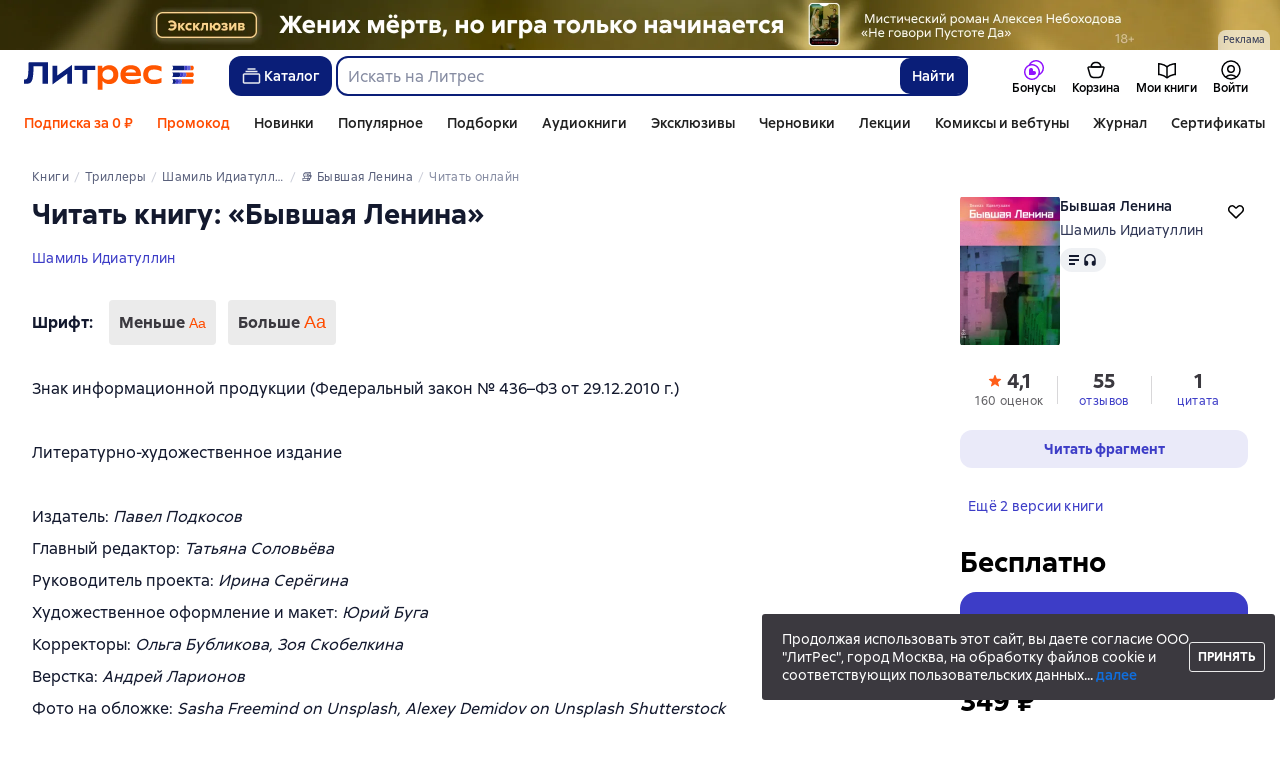

--- FILE ---
content_type: text/html; charset=utf-8
request_url: https://www.litres.ru/book/shamil-idiatullin/byvshaya-lenina-43603063/chitat-onlayn/
body_size: 58741
content:
<!DOCTYPE html><html lang="ru-RU"><script>if(typeof window.MutationObserver==='undefined'||typeof window.IntersectionObserver==='undefined'||typeof window.ResizeObserver==='undefined'||typeof window.globalThis==='undefined'||typeof window.Intl==='undefined'||typeof window.Intl.DateTimeFormat==='undefined'){document.write('<script src="https://cdnjs.cloudflare.com/polyfill/v3/polyfill.min.js?version=4.8.0&features=MutationObserver%2CIntersectionObserver%2CResizeObserver%2CglobalThis%2CIntl.DateTimeFormat.~locale.ru"></scr'+'ipt>')}
      </script><head><meta charSet="utf-8" data-next-head=""/><link rel="prefetch" href="https://cdn.litres.ru/_next/static/media/sprite.991cbbb9.svg" as="image" type="image/svg+xml" fetchpriority="high"/><link rel="shortcut icon" href="https://cdn.litres.ru/static/litres/favicon.svg" type="image/svg+xml" data-next-head=""/><link rel="shortcut icon" href="https://cdn.litres.ru/static/litres/favicon.ico" type="image/x-icon" data-next-head=""/><link title="Новые книги на Литрес" rel="alternate" type="application/rss+xml" href="/rss/" data-next-head=""/><link rel="apple-touch-icon" href="https://cdn.litres.ru/static/litres/i/social/seo/icon_114x114.png?caf381" data-next-head=""/><link rel="yandex-tableau-widget" href="https://www.litres.ru/static/litres/inc/seo/yandex-tableau-manifest.json" data-next-head=""/><link rel="manifest" href="https://www.litres.ru/static/manifest.json" data-next-head=""/><meta content="ru" http-equiv="content-language" data-next-head=""/><meta name="viewport" content="width=device-width, initial-scale=1" data-next-head=""/><link rel="preload" href="https://cdn.litres.ru/static/imgb2/media/2026/1/7/b_00009937.webp" as="image" fetchpriority="high" data-next-head=""/><link rel="preload" as="font" fetchpriority="high" href="https://cdn.litres.ru/static/litres/fonts/ALSSirius-Regular.woff2" type="font/woff2" crossorigin="anonymous" data-next-head=""/><link rel="preload" as="font" fetchpriority="high" href="https://cdn.litres.ru/static/litres/fonts/ALSSirius-Medium.woff2" type="font/woff2" crossorigin="anonymous" data-next-head=""/><link rel="preload" as="font" fetchpriority="high" href="https://cdn.litres.ru/static/litres/fonts/ALSSirius-Bold.woff2" type="font/woff2" crossorigin="anonymous" data-next-head=""/><link rel="preconnect" href="https://cdn.litres.ru" data-next-head=""/><link rel="preconnect" href="https://api.litres.ru" data-next-head=""/><link rel="dns-prefetch" href="https://www.google.ru" data-next-head=""/><link rel="dns-prefetch" href="https://counter.yadro.ru" data-next-head=""/><link rel="dns-prefetch" href="https://statad.ru" data-next-head=""/><link rel="alternate" href="https://litres.de/book/shamil-idiatullin/byvshaya-lenina-43603063/read/" hreflang="de" data-next-head=""/><link rel="alternate" href="https://litres.com/book/shamil-idiatullin/byvshaya-lenina-43603063/read/" hreflang="en" data-next-head=""/><link rel="alternate" href="https://litres.es/book/shamil-idiatullin/byvshaya-lenina-43603063/read/" hreflang="es" data-next-head=""/><link rel="alternate" href="https://www.litres.ru/book/shamil-idiatullin/byvshaya-lenina-43603063/chitat-onlayn/" hreflang="ru" data-next-head=""/><link rel="alternate" href="https://litres.pl/book/shamil-idiatullin/byvshaya-lenina-43603063/read/" hreflang="pl" data-next-head=""/><link rel="alternate" href="https://litres.az/book/shamil-idiatullin/byvshaya-lenina-43603063/read/" hreflang="az" data-next-head=""/><link rel="alternate" href="https://litres.uz/book/shamil-idiatullin/byvshaya-lenina-43603063/read/" hreflang="uz" data-next-head=""/><link rel="alternate" href="https://litres.ee/book/shamil-idiatullin/byvshaya-lenina-43603063/read/" hreflang="et" data-next-head=""/><link rel="alternate" href="https://www.litres.ru/book/shamil-idiatullin/byvshaya-lenina-43603063/chitat-onlayn/" hreflang="x-default" data-next-head=""/><title data-next-head="">«Бывшая Ленина», Шамиль Идиатуллин читать онлайн фрагмент бесплатно без регистрации</title><meta name="description" content="Читать онлайн книгу 📙 «Бывшая Ленина» автора Шамиля Идиатуллина полностью на сайте или в приложении Литрес: Книги и аудиокниги." data-next-head=""/><meta property="og:type" content="books.book" data-next-head=""/><meta property="og:title" content="«Бывшая Ленина», Шамиль Идиатуллин читать онлайн фрагмент бесплатно без регистрации" data-next-head=""/><meta property="og:url" content="https://www.litres.ru/book/shamil-idiatullin/byvshaya-lenina-43603063/chitat-onlayn/" data-next-head=""/><meta property="og:image" content="https://www.litres.ru/pub/c/cover/43603063.jpg" data-next-head=""/><meta property="og:site_name" content="Литрес" data-next-head=""/><meta property="og:description" content="Читать онлайн книгу 📙 «Бывшая Ленина» автора Шамиля Идиатуллина полностью на сайте или в приложении Литрес: Книги и аудиокниги." data-next-head=""/><link href="https://www.litres.ru/book/shamil-idiatullin/byvshaya-lenina-43603063/chitat-onlayn/" rel="canonical" data-next-head=""/><link rel="preload" as="image" fetchpriority="high" href="https://cdn.litres.ru/pub/c/cover_200/43603063.webp" data-next-head=""/><script type="application/ld+json" data-next-head="">{
  "@context": "https://schema.org",
  "@type": "Book",
  "name": "Бывшая Ленина",
  "description": "Книга Шамиля Идиатуллина «Бывшая Ленина» — В когда-то тихом провинциальном Чупове кипят нешуточные страсти. Пока местные политики готовятся бороться за временно бесхозную власть, огромная свалка на окраине разрастается быстрее, чем разворачиваются предвыборные штабы. И вот уже надвигающаяся экологическая катастрофа становится удобным рычагом манипулирования электоратом. По разные стороны зловонного Рубикона оказываются бывшие коллеги, бывшие друзья и бывшие супруги. И все, что раньше объединяло – взгляды, мечты, интересы, даже место жительства и работы, – становится бывшим. Отступать и наступать некуда. Надо что-то менять.",
  "url": "https://www.litres.ru/book/shamil-idiatullin/byvshaya-lenina-43603063/chitat-onlayn/",
  "image": "https://cdn.litres.ru/pub/c/cover/43603063.jpg",
  "author": {
    "@type": "Person",
    "name": "Шамиль Идиатуллин"
  },
  "publisher": {
    "@type": "Organization",
    "name": "ЛитРес"
  },
  "isbn": "9785002238064",
  "bookFormat": "https://schema.org/EBook",
  "isAccessibleForFree": false,
  "potentialAction": {
    "@type": "ReadAction",
    "target": "https://www.litres.ru/book/shamil-idiatullin/byvshaya-lenina-43603063/chitat-onlayn/",
    "name": "Читать онлайн"
  },
  "aggregateRating": {
    "@type": "AggregateRating",
    "ratingValue": "4.1",
    "reviewCount": "160"
  }
}</script><link data-next-font="" rel="preconnect" href="/" crossorigin="anonymous"/><script id="AdvCakeSdkLoader" data-nscript="beforeInteractive">window.addEventListener("advcake_track_id_updated",e=>{"undefined"!=typeof window&&(window.lastAdvCakeTrackId=e.detail?.value)}),function(e){var a=new URLSearchParams(window.location.search);if(a.has("lfrom")||a.has("lfrom_processed")||a.has("utm_source")){var t=e.createElement("script");t.async=1,t.src="https://tj4rxr.ru/",(e=e.getElementsByTagName("script")[0]).parentNode.insertBefore(t,e)}}(document);</script><link rel="preload" href="https://cdn.litres.ru/_next/static/css/c72cb6f7d4eec941.css" as="style"/><link rel="stylesheet" href="https://cdn.litres.ru/_next/static/css/c72cb6f7d4eec941.css" data-n-g=""/><link rel="preload" href="https://cdn.litres.ru/_next/static/css/3381844e8dae9810.css" as="style"/><link rel="stylesheet" href="https://cdn.litres.ru/_next/static/css/3381844e8dae9810.css" data-n-p=""/><link rel="preload" href="https://cdn.litres.ru/_next/static/css/4557f357d6d2fc49.css" as="style"/><link rel="stylesheet" href="https://cdn.litres.ru/_next/static/css/4557f357d6d2fc49.css" data-n-p=""/><link rel="preload" href="https://cdn.litres.ru/_next/static/css/35bbc1c1b2cfd9a7.css" as="style"/><link rel="stylesheet" href="https://cdn.litres.ru/_next/static/css/35bbc1c1b2cfd9a7.css" data-n-p=""/><link rel="preload" href="https://cdn.litres.ru/_next/static/css/dbe9f8e2f3567f37.css" as="style"/><link rel="stylesheet" href="https://cdn.litres.ru/_next/static/css/dbe9f8e2f3567f37.css" data-n-p=""/><link rel="preload" href="https://cdn.litres.ru/_next/static/css/9411fb2943f56dc2.css" as="style"/><link rel="stylesheet" href="https://cdn.litres.ru/_next/static/css/9411fb2943f56dc2.css"/><link rel="preload" href="https://cdn.litres.ru/_next/static/css/04b5b34160985ff6.css" as="style"/><link rel="stylesheet" href="https://cdn.litres.ru/_next/static/css/04b5b34160985ff6.css"/><link rel="preload" href="https://cdn.litres.ru/_next/static/css/daf81a6911e1aa8b.css" as="style"/><link rel="stylesheet" href="https://cdn.litres.ru/_next/static/css/daf81a6911e1aa8b.css"/><link rel="preload" href="https://cdn.litres.ru/_next/static/css/eef937116dc5fedc.css" as="style"/><link rel="stylesheet" href="https://cdn.litres.ru/_next/static/css/eef937116dc5fedc.css"/><noscript data-n-css=""></noscript><script defer="" nomodule="" src="https://cdn.litres.ru/_next/static/chunks/polyfills-42372ed130431b0a.js"></script><script defer="" src="https://cdn.litres.ru/_next/static/chunks/1971.d062d83d16ac0744.js"></script><script defer="" src="https://cdn.litres.ru/_next/static/chunks/1263-428bbb3bfd5be5b6.js"></script><script defer="" src="https://cdn.litres.ru/_next/static/chunks/3375-0ed6d12a2d2e38d2.js"></script><script defer="" src="https://cdn.litres.ru/_next/static/chunks/562-4c944648383554e9.js"></script><script defer="" src="https://cdn.litres.ru/_next/static/chunks/8721-c0857928980feda1.js"></script><script defer="" src="https://cdn.litres.ru/_next/static/chunks/4187.a98161a20fb9742c.js"></script><script defer="" src="https://cdn.litres.ru/_next/static/chunks/4686.c0a4c671af70548f.js"></script><script defer="" src="https://cdn.litres.ru/_next/static/chunks/5298-da6b2251d04e7eda.js"></script><script defer="" src="https://cdn.litres.ru/_next/static/chunks/9514.0117bca71a23fefb.js"></script><script src="https://cdn.litres.ru/_next/static/chunks/webpack-297617bbf1c1acfd.js" defer=""></script><script src="https://cdn.litres.ru/_next/static/chunks/framework-492644e40ce3fb68.js" defer=""></script><script src="https://cdn.litres.ru/_next/static/chunks/main-b7bbcf6f73715c1a.js" defer=""></script><script src="https://cdn.litres.ru/_next/static/chunks/pages/_app-0dfffe0261159064.js" defer=""></script><script src="https://cdn.litres.ru/_next/static/chunks/4168-3f76546877cf4dfb.js" defer=""></script><script src="https://cdn.litres.ru/_next/static/chunks/2838-1d2ec371c92ecf1e.js" defer=""></script><script src="https://cdn.litres.ru/_next/static/chunks/6470-d88080d635eb7568.js" defer=""></script><script src="https://cdn.litres.ru/_next/static/chunks/9964-c0682ba4df0765cd.js" defer=""></script><script src="https://cdn.litres.ru/_next/static/chunks/9994-824f6e034fb1a9da.js" defer=""></script><script src="https://cdn.litres.ru/_next/static/chunks/6430-3f6d4a9421cc3e1a.js" defer=""></script><script src="https://cdn.litres.ru/_next/static/chunks/3256-b04a9b073b2c9586.js" defer=""></script><script src="https://cdn.litres.ru/_next/static/chunks/7355-ee4f9de8cd5c2067.js" defer=""></script><script src="https://cdn.litres.ru/_next/static/chunks/4748-3f8acc95edfe91a6.js" defer=""></script><script src="https://cdn.litres.ru/_next/static/chunks/7364-f44488081958570d.js" defer=""></script><script src="https://cdn.litres.ru/_next/static/chunks/1106-d7174582297f5c16.js" defer=""></script><script src="https://cdn.litres.ru/_next/static/chunks/9407-14b7f4486e618133.js" defer=""></script><script src="https://cdn.litres.ru/_next/static/chunks/8680-a09ace72981691ae.js" defer=""></script><script src="https://cdn.litres.ru/_next/static/chunks/3241-b6d9e9cec547c246.js" defer=""></script><script src="https://cdn.litres.ru/_next/static/chunks/3715-f26aab519e944f34.js" defer=""></script><script src="https://cdn.litres.ru/_next/static/chunks/9097-cc6280a1ba277436.js" defer=""></script><script src="https://cdn.litres.ru/_next/static/chunks/8430-6f01513d77118274.js" defer=""></script><script src="https://cdn.litres.ru/_next/static/chunks/2293-589f461797480a72.js" defer=""></script><script src="https://cdn.litres.ru/_next/static/chunks/5390-34df5c3138b304a4.js" defer=""></script><script src="https://cdn.litres.ru/_next/static/chunks/609-e7afee4cc71d1763.js" defer=""></script><script src="https://cdn.litres.ru/_next/static/chunks/3474-09be422c35affb85.js" defer=""></script><script src="https://cdn.litres.ru/_next/static/chunks/4525-39c9f66e30e48147.js" defer=""></script><script src="https://cdn.litres.ru/_next/static/chunks/6394-5de0827a7d7aece1.js" defer=""></script><script src="https://cdn.litres.ru/_next/static/chunks/4456-3d018349c2ceaad7.js" defer=""></script><script src="https://cdn.litres.ru/_next/static/chunks/2124-726d798142558d6a.js" defer=""></script><script src="https://cdn.litres.ru/_next/static/chunks/1647-482afc2226904dfa.js" defer=""></script><script src="https://cdn.litres.ru/_next/static/chunks/pages/book/%5Bauthor%5D/%5BbookSlug%5D/chitat-onlayn-f389b047854393f2.js" defer=""></script><script src="https://cdn.litres.ru/_next/static/713f0Zju2M5mMgz7BGE7l/_buildManifest.js" defer=""></script><script src="https://cdn.litres.ru/_next/static/713f0Zju2M5mMgz7BGE7l/_ssgManifest.js" defer=""></script></head><body><div id="__next"><link rel="manifest" href="/static/manifest.json"/><div id="Tracking-Container"><div id="Tracking-NoJS-Container"><noscript><img src="https://www.tns-counter.ru/V13a****litres_ru/ru/UTF-8/tmsec=litres_total/" width="1" height="1" alt=""/></noscript><noscript><iframe src="https://www.googletagmanager.com/ns.html?id=GTM-NM9VW6D" height="0" width="0" style="display:none;visibility:hidden" title="googletagmanager"></iframe></noscript><noscript><img src="https://vk.com/rtrg?p=VK-RTRG-280711-d3F84" style="position:fixed;left:-999px" alt=""/></noscript></div></div><div id="layout-root" class="layout-root a8e74375 d1891d07"><div class="_45270123" style="padding-bottom:146px"></div><header data-testid="header" class="f6f1894d"><a tabindex="0" class="_52804aad" role="button">Перейти к контенту</a><div><div class="_96f658c4" role="presentation"><a data-testid="mainPromoBanner--desktop" href="https://www.litres.ru/book/aleksey-nebohodov/ne-govori-pustote-da-72747304/?erid=2W5zFJYX2or&amp;banner_id=9937&amp;banner_title=%22%D0%9D%D0%B5%20%D0%B3%D0%BE%D0%B2%D0%BE%D1%80%D0%B8%20%D0%9F%D1%83%D1%81%D1%82%D0%BE%D1%82%D0%B5%20%D0%94%D0%B0%20%22%20%D0%A0%D0%B0%D1%81%D1%82%D1%8F%D0%B6%D0%BA%D0%B0&amp;campaign_id=42607&amp;place_slug=web-header-full-width&amp;source=banners" tabindex="0" class="_239e895a" target="_blank" rel="noreferrer" aria-label="&quot;Не говори Пустоте Да &quot; Растяжка"><picture><source srcSet="https://cdn.litres.ru/static/imgb2/media/2026/1/7/b_00009937.webp" type="image/webp"/><source srcSet="https://cdn.litres.ru/static/imgb2/media/2026/1/7/b_00009937.jpg"/><img class="_239e895a" src="https://cdn.litres.ru/static/imgb2/media/2026/1/7/b_00009937.jpg" alt="&quot;Не говори Пустоте Да &quot; Растяжка" decoding="sync"/></picture></a><div class="fb5d50fc"><div class="ca8c82b3"><p class="c0c890fc">Реклама</p></div></div></div></div><div class="_5d332c5b"><div class="d5ea9723"><a data-testid="header--logo" href="/" tabindex="0" class="afddcdd5" style="cursor:pointer" aria-label="Главная страница Литрес"><img src="https://cdn.litres.ru/static/litres/logo/logo_ru.svg" width="178" height="28" alt="Логотип Литрес" class="_1129de21"/></a></div><div class="_2834e32d"><button class="e3691cb9" type="button" data-testid="header-catalog-button"><svg width="25" height="24" viewBox="0 0 25 24" fill="none" xmlns="http://www.w3.org/2000/svg"><path d="M19.5 10H5.5C4.94772 10 4.5 10.4477 4.5 11V18C4.5 18.5523 4.94772 19 5.5 19H19.5C20.0523 19 20.5 18.5523 20.5 18V11C20.5 10.4477 20.0523 10 19.5 10Z" stroke="#E9EBF0" stroke-width="1.5" stroke-linejoin="round"></path><path d="M6.5 7.5H18.5" stroke="#E9EBF0" stroke-width="1.5" stroke-linejoin="round"></path><path d="M8.5 5H16.5" stroke="#E9EBF0" stroke-width="1.5" stroke-linejoin="round"></path></svg>Каталог</button><div tabindex="0" data-header-popup="genres" class="d90ed88e _22a8214a _43969555" style="top:146px" id="genres_popup" data-testid="genres_popup"><div class="_0c5402ca"><div class="_0a2c66f2"><div class="_08c36bed"><a tabindex="0" role="button" class="c0570ff8"><div class="e74cb539" data-testid="icon_close" role="presentation"></div></a><div class="_8cef4a23" data-testid="popup__genreContainer--wrapper"><div class="_0300f435"><a data-testid="popup__genreTitle" href="/legkoe-chtenie/" tabindex="0" class="_694da326 _0fce91f7">Легкое чтение</a><ul class="_9ecfeee7"><li class="_1248cde2"><a data-testid="popup__subGenre--link" href="/knigi-fentezi/" tabindex="0" title=" 0 книг" data-arts-count="false" class="_694da326 a881c758">Фэнтези</a></li><li class="_1248cde2"><a data-testid="popup__subGenre--link" href="/knigi-detektivy/" tabindex="0" title=" 0 книг" data-arts-count="false" class="_694da326 a881c758">Детективы</a></li><li class="_1248cde2"><a data-testid="popup__subGenre--link" href="/knigi-boeviki-ostrosugetnaya/" tabindex="0" title=" 0 книг" data-arts-count="false" class="_694da326 a881c758">Боевики, остросюжетная литература</a></li><li class="_1248cde2"><a data-testid="popup__subGenre--link" href="/knigi-fantastika/" tabindex="0" title=" 0 книг" data-arts-count="false" class="_694da326 a881c758">Фантастика</a></li><li class="_1248cde2"><a data-testid="popup__subGenre--link" href="/knigi-lubovnye-romany/" tabindex="0" title=" 0 книг" data-arts-count="false" class="_694da326 a881c758">Любовные романы</a></li><li class="_27a2191a" data-testid="popup__moreGeners--button"><a tabindex="0" role="button">Все<!-- --> <!-- -->12</a></li></ul></div><div class="_0300f435"><a data-testid="popup__genreTitle" href="/sereznoe-chtenie/" tabindex="0" class="_694da326 _0fce91f7">Серьезное чтение</a><ul class="_9ecfeee7"><li class="_1248cde2"><a data-testid="popup__subGenre--link" href="/knigi-sovremennaya-proza/" tabindex="0" title=" 0 книг" data-arts-count="false" class="_694da326 a881c758">Современная проза</a></li><li class="_1248cde2"><a data-testid="popup__subGenre--link" href="/klassicheskaya-literatura/" tabindex="0" title=" 0 книг" data-arts-count="false" class="_694da326 a881c758">Классическая литература</a></li><li class="_1248cde2"><a data-testid="popup__subGenre--link" href="/sereznoe-chtenie/ob-istorii-serezno/" tabindex="0" title=" 0 книг" data-arts-count="false" class="_694da326 a881c758">Об истории серьезно</a></li><li class="_1248cde2"><a data-testid="popup__subGenre--link" href="/knigi-publicistika/biografii-memuary/" tabindex="0" title=" 0 книг" data-arts-count="false" class="_694da326 a881c758">Биографии и мемуары</a></li><li class="_1248cde2"><a data-testid="popup__subGenre--link" href="/sereznoe-chtenie/stihi-poeziya/" tabindex="0" title=" 0 книг" data-arts-count="false" class="_694da326 a881c758">Cтихи, поэзия</a></li><li class="_27a2191a" data-testid="popup__moreGeners--button"><a tabindex="0" role="button">Все<!-- --> <!-- -->6</a></li></ul></div><div class="_0300f435"><a data-testid="popup__genreTitle" href="/istoriya/" tabindex="0" class="_694da326 _0fce91f7">История</a><ul class="_9ecfeee7"><li class="_1248cde2"><a data-testid="popup__subGenre--link" href="/populyarno-ob-istorii/" tabindex="0" title=" 0 книг" data-arts-count="false" class="_694da326 a881c758">Популярно об истории</a></li><li class="_1248cde2"><a data-testid="popup__subGenre--link" href="/knigi-priklucheniya/puteshestviyah/" tabindex="0" title=" 0 книг" data-arts-count="false" class="_694da326 a881c758">Книги о путешествиях</a></li><li class="_1248cde2"><a data-testid="popup__subGenre--link" href="/knigi-publicistika/biografii-memuary/" tabindex="0" title=" 0 книг" data-arts-count="false" class="_694da326 a881c758">Биографии и мемуары</a></li><li class="_1248cde2"><a data-testid="popup__subGenre--link" href="/knigi-detektivy/istoricheskie/" tabindex="0" title=" 0 книг" data-arts-count="false" class="_694da326 a881c758">Исторические детективы</a></li><li class="_1248cde2"><a data-testid="popup__subGenre--link" href="/knigi-sovremennaya-proza/istoricheskaya-literatura/" tabindex="0" title=" 0 книг" data-arts-count="false" class="_694da326 a881c758">Историческая литература</a></li><li class="_27a2191a" data-testid="popup__moreGeners--button"><a tabindex="0" role="button">Все<!-- --> <!-- -->12</a></li></ul></div><div class="_0300f435"><a data-testid="popup__genreTitle" href="/znaniya-navyki/biznes/" tabindex="0" class="_694da326 _0fce91f7">Бизнес-книги</a><ul class="_9ecfeee7"><li class="_1248cde2"><a data-testid="popup__subGenre--link" href="/biznes-knigi/lichnaya-effektivnost/" tabindex="0" title=" 0 книг" data-arts-count="false" class="_694da326 a881c758">Личная эффективность</a></li><li class="_1248cde2"><a data-testid="popup__subGenre--link" href="/biznes-knigi/menedzhment/" tabindex="0" title=" 0 книг" data-arts-count="false" class="_694da326 a881c758">Менеджмент</a></li><li class="_1248cde2"><a data-testid="popup__subGenre--link" href="/biznes-knigi/o-biznese-populyarno/" tabindex="0" title=" 0 книг" data-arts-count="false" class="_694da326 a881c758">О бизнесе популярно</a></li><li class="_1248cde2"><a data-testid="popup__subGenre--link" href="/biznes-knigi/zarubezhnaya-delovaya-literatura/" tabindex="0" title=" 0 книг" data-arts-count="false" class="_694da326 a881c758">Зарубежная деловая литература</a></li><li class="_1248cde2"><a data-testid="popup__subGenre--link" href="/biznes-knigi/taym-menedzhment/" tabindex="0" title=" 0 книг" data-arts-count="false" class="_694da326 a881c758">Тайм-менеджмент</a></li><li class="_27a2191a" data-testid="popup__moreGeners--button"><a tabindex="0" role="button">Все<!-- --> <!-- -->31</a></li></ul></div><div class="_0300f435"><a data-testid="popup__genreTitle" href="/znaniya-navyki/" tabindex="0" class="_694da326 _0fce91f7">Знания и навыки</a><ul class="_9ecfeee7"><li class="_1248cde2"><a data-testid="popup__subGenre--link" href="/knigi-psihologiya/samorazvitiye-lichnostnyy-rost/" tabindex="0" title=" 0 книг" data-arts-count="false" class="_694da326 a881c758">Саморазвитие / личностный рост</a></li><li class="_1248cde2"><a data-testid="popup__subGenre--link" href="/knigi-nauka-obrazovanie/nauchno-populyarnaya-literatura/" tabindex="0" title=" 0 книг" data-arts-count="false" class="_694da326 a881c758">Научно-популярная литература</a></li><li class="_1248cde2"><a data-testid="popup__subGenre--link" href="/znaniya-navyki/uchebnaya-nauchnaya-literatura/" tabindex="0" title=" 0 книг" data-arts-count="false" class="_694da326 a881c758">Учебная и научная литература</a></li><li class="_1248cde2"><a data-testid="popup__subGenre--link" href="/znaniya-navyki/biznes/" tabindex="0" title=" 0 книг" data-arts-count="false" class="_694da326 a881c758">Бизнес-книги</a></li><li class="_1248cde2"><a data-testid="popup__subGenre--link" href="/psihologiya-motivaciya/istorii-iz-zhizni/" tabindex="0" title=" 0 книг" data-arts-count="false" class="_694da326 a881c758">Истории из жизни</a></li><li class="_27a2191a" data-testid="popup__moreGeners--button"><a tabindex="0" role="button">Все<!-- --> <!-- -->12</a></li></ul></div><div class="_0300f435"><a data-testid="popup__genreTitle" href="/psihologiya-motivaciya/" tabindex="0" class="_694da326 _0fce91f7">Психология, мотивация</a><ul class="_9ecfeee7"><li class="_1248cde2"><a data-testid="popup__subGenre--link" href="/knigi-psihologiya/" tabindex="0" title=" 0 книг" data-arts-count="false" class="_694da326 a881c758">Книги по психологии</a></li><li class="_1248cde2"><a data-testid="popup__subGenre--link" href="/knigi-psihologiya/samorazvitiye-lichnostnyy-rost/" tabindex="0" title=" 0 книг" data-arts-count="false" class="_694da326 a881c758">Саморазвитие / личностный рост</a></li><li class="_1248cde2"><a data-testid="popup__subGenre--link" href="/psihologiya-motivaciya/religiya-duhovnaya-literatura/" tabindex="0" title=" 0 книг" data-arts-count="false" class="_694da326 a881c758">Религия и духовная литература</a></li><li class="_1248cde2"><a data-testid="popup__subGenre--link" href="/knigi-publicistika/biografii-memuary/" tabindex="0" title=" 0 книг" data-arts-count="false" class="_694da326 a881c758">Биографии и мемуары</a></li><li class="_1248cde2"><a data-testid="popup__subGenre--link" href="/psihologiya-motivaciya/istorii-iz-zhizni/" tabindex="0" title=" 0 книг" data-arts-count="false" class="_694da326 a881c758">Истории из жизни</a></li><li class="_27a2191a" data-testid="popup__moreGeners--button"><a tabindex="0" role="button">Все<!-- --> <!-- -->7</a></li></ul></div><div class="_0300f435"><a data-testid="popup__genreTitle" href="/sport-zdorove-krasota/" tabindex="0" class="_694da326 _0fce91f7">Спорт, здоровье, красота</a><ul class="_9ecfeee7"><li class="_1248cde2"><a data-testid="popup__subGenre--link" href="/sport-zdorove-krasota/medicina-i-zdorove/" tabindex="0" title=" 0 книг" data-arts-count="false" class="_694da326 a881c758">Медицина и здоровье</a></li><li class="_1248cde2"><a data-testid="popup__subGenre--link" href="/sport-zdorove-krasota/sport/" tabindex="0" title=" 0 книг" data-arts-count="false" class="_694da326 a881c758">Спорт</a></li><li class="_1248cde2"><a data-testid="popup__subGenre--link" href="/erotika-seks/seksualnyye-rukovodstva/" tabindex="0" title=" 0 книг" data-arts-count="false" class="_694da326 a881c758">Секс / секс-руководства</a></li><li class="_1248cde2"><a data-testid="popup__subGenre--link" href="/sport-zdorove-krasota/krasota/" tabindex="0" title=" 0 книг" data-arts-count="false" class="_694da326 a881c758">Красота</a></li></ul></div><div class="_0300f435"><a data-testid="popup__genreTitle" href="/hobbi-dosug/" tabindex="0" class="_694da326 _0fce91f7">Хобби, досуг</a><ul class="_9ecfeee7"><li class="_1248cde2"><a data-testid="popup__subGenre--link" href="/knigi-ezoterika/yoga/" tabindex="0" title=" 0 книг" data-arts-count="false" class="_694da326 a881c758">Йога</a></li><li class="_1248cde2"><a data-testid="popup__subGenre--link" href="/knigi-dom-semya/kulinariya/" tabindex="0" title=" 0 книг" data-arts-count="false" class="_694da326 a881c758">Кулинария</a></li><li class="_1248cde2"><a data-testid="popup__subGenre--link" href="/knigi-dom-semya/hobbi_uvlecheniya/" tabindex="0" title=" 0 книг" data-arts-count="false" class="_694da326 a881c758">Хобби / увлечения</a></li><li class="_1248cde2"><a data-testid="popup__subGenre--link" href="/knigi-iskusstvo/izobrazitelnoe-iskusstvo/" tabindex="0" title=" 0 книг" data-arts-count="false" class="_694da326 a881c758">Изобразительное искусство</a></li><li class="_1248cde2"><a data-testid="popup__subGenre--link" href="/knigi-dom-semya/rukodeliye-remesla/" tabindex="0" title=" 0 книг" data-arts-count="false" class="_694da326 a881c758">Рукоделие и ремесла</a></li><li class="_27a2191a" data-testid="popup__moreGeners--button"><a tabindex="0" role="button">Все<!-- --> <!-- -->19</a></li></ul></div><div class="_0300f435"><a data-testid="popup__genreTitle" href="/dom-dacha/" tabindex="0" class="_694da326 _0fce91f7">Дом, дача</a><ul class="_9ecfeee7"><li class="_1248cde2"><a data-testid="popup__subGenre--link" href="/knigi-dom-semya/kulinariya/" tabindex="0" title=" 0 книг" data-arts-count="false" class="_694da326 a881c758">Кулинария</a></li><li class="_1248cde2"><a data-testid="popup__subGenre--link" href="/knigi-dom-semya/hobbi_uvlecheniya/" tabindex="0" title=" 0 книг" data-arts-count="false" class="_694da326 a881c758">Хобби / увлечения</a></li><li class="_1248cde2"><a data-testid="popup__subGenre--link" href="/dom-dacha/domashnee-hozyaystvo/" tabindex="0" title=" 0 книг" data-arts-count="false" class="_694da326 a881c758">Домашнее хозяйство</a></li><li class="_1248cde2"><a data-testid="popup__subGenre--link" href="/knigi-dom-semya/rukodeliye-remesla/" tabindex="0" title=" 0 книг" data-arts-count="false" class="_694da326 a881c758">Рукоделие и ремесла</a></li><li class="_1248cde2"><a data-testid="popup__subGenre--link" href="/knigi-dom-semya/domashnie-zhivotnye/" tabindex="0" title=" 0 книг" data-arts-count="false" class="_694da326 a881c758">Домашние животные</a></li><li class="_27a2191a" data-testid="popup__moreGeners--button"><a tabindex="0" role="button">Все<!-- --> <!-- -->16</a></li></ul></div><div class="_0300f435"><a data-testid="popup__genreTitle" href="/detskie-knigi/" tabindex="0" class="_694da326 _0fce91f7">Детские книги</a><ul class="_9ecfeee7"><li class="_1248cde2"><a data-testid="popup__subGenre--link" href="/detskie-knigi/zarubezhnye/" tabindex="0" title=" 0 книг" data-arts-count="false" class="_694da326 a881c758">Зарубежные детские книги</a></li><li class="_1248cde2"><a data-testid="popup__subGenre--link" href="/detskie-knigi/skazki/" tabindex="0" title=" 0 книг" data-arts-count="false" class="_694da326 a881c758">Сказки</a></li><li class="_1248cde2"><a data-testid="popup__subGenre--link" href="/detskie-knigi/children/" tabindex="0" title=" 0 книг" data-arts-count="false" class="_694da326 a881c758">Книги для детей</a></li><li class="_1248cde2"><a data-testid="popup__subGenre--link" href="/detskie-knigi/knigi_doshkolniki/" tabindex="0" title=" 0 книг" data-arts-count="false" class="_694da326 a881c758">Книги для дошкольников</a></li><li class="_1248cde2"><a data-testid="popup__subGenre--link" href="/detskie-knigi/dlya-podrostkov/" tabindex="0" title=" 0 книг" data-arts-count="false" class="_694da326 a881c758">Книги для подростков</a></li><li class="_27a2191a" data-testid="popup__moreGeners--button"><a tabindex="0" role="button">Все<!-- --> <!-- -->15</a></li></ul></div><div class="_0300f435"><a data-testid="popup__genreTitle" href="/roditelyam/" tabindex="0" class="_694da326 _0fce91f7">Родителям</a><ul class="_9ecfeee7"><li class="_1248cde2"><a data-testid="popup__subGenre--link" href="/knigi-dom-semya/vospitanie-detey/" tabindex="0" title=" 0 книг" data-arts-count="false" class="_694da326 a881c758">Воспитание детей</a></li><li class="_1248cde2"><a data-testid="popup__subGenre--link" href="/knigi-psihologiya/detskaya/" tabindex="0" title=" 0 книг" data-arts-count="false" class="_694da326 a881c758">Детская психология</a></li><li class="_1248cde2"><a data-testid="popup__subGenre--link" href="/detskie-knigi/" tabindex="0" title=" 0 книг" data-arts-count="false" class="_694da326 a881c758">Детские книги</a></li><li class="_1248cde2"><a data-testid="popup__subGenre--link" href="/zdorovye-detey/" tabindex="0" title=" 0 книг" data-arts-count="false" class="_694da326 a881c758">Здоровье детей</a></li></ul></div><div class="_0300f435"><a data-testid="popup__genreTitle" href="/publicistika-periodicheskie-izdaniya/" tabindex="0" class="_694da326 _0fce91f7">Публицистика и периодические издания</a><ul class="_9ecfeee7"><li class="_1248cde2"><a data-testid="popup__subGenre--link" href="/knigi-publicisticheskaya-literatura/" tabindex="0" title=" 0 книг" data-arts-count="false" class="_694da326 a881c758">Публицистическая литература</a></li><li class="_1248cde2"><a data-testid="popup__subGenre--link" href="/periodicheskie-izdaniya/" tabindex="0" title=" 0 книг" data-arts-count="false" class="_694da326 a881c758">Периодические издания</a></li><li class="_1248cde2"><a data-testid="popup__subGenre--link" href="/podcasts/" tabindex="0" title=" 0 книг" data-arts-count="false" class="_694da326 a881c758">Подкасты</a></li></ul></div><div class="_0300f435"><a data-testid="popup__genreTitle" href="/drafts/" tabindex="0" class="_694da326 _0fce91f7">Черновики</a></div><div class="_0300f435"><a data-testid="popup__genreTitle" href="/selfpublishing/" tabindex="0" class="_694da326 _0fce91f7">Эксклюзивы</a></div><div class="_0300f435"><a data-testid="popup__genreTitle" href="/genre/webtoon-275083/" tabindex="0" class="_694da326 _0fce91f7">Вебтуны</a></div><div class="_0300f435"><a data-testid="popup__genreTitle" href="/showroom/fanfic/" tabindex="0" class="_694da326 _0fce91f7">Фанфики</a></div><div class="_0300f435"><a data-testid="popup__genreTitle" href="/collections/besplatnie-knigi/" tabindex="0" class="_694da326 _0fce91f7">Бесплатные книги</a></div></div></div></div></div><div class="d29aea3f" data-testid="popup__allGenre--button"><a href="/pages/new_genres/" tabindex="0" class="_694da326">Все 142 жанра<div class="_666c263c" data-testid="icon_chevronRight" role="presentation"></div></a></div></div><div class="cc56edc5"><form action="/search/" method="get" autoComplete="off" data-testid="header__search-form--desktop" role="search" aria-label="Искать на Литрес"><div class="_629ab8b2"><input class="_8fba8811" maxLength="150" placeholder="Искать на Литрес" name="q" data-testid="search__input" role="combobox" aria-controls="suggestionsSearchResult" aria-autocomplete="list" aria-haspopup="listbox" aria-expanded="false" value=""/><button class="_82b1c248" type="submit" data-testid="search__button" aria-label="Найти " aria-description="Результаты поиска появятся на странице">Найти</button></div></form></div></div><nav class="_32536d0d _2d8c1892" aria-label="Пользовательские разделы меню"><div class="_94c21a9e _486a4e26" data-testid="tab-bonus" id="tab-bonus"><a data-testid="tab__link" href="/landing/litres-bonus-change/" tabindex="0" class="_4e1b756d"><div class="_9b56e24b"><div class="b53838dd"><svg fill="none" viewBox="0 0 20 20" width="20" height="20" xmlns="http://www.w3.org/2000/svg"><path d="m15.293 15.293c2.7757-1.2553 4.707-4.0486 4.707-7.293 0-4.4183-3.5817-8-8-8-3.2444 0-6.0377 1.9313-7.293 4.707-2.7757 1.2553-4.707 4.0486-4.707 7.293 0 4.4182 3.5817 8 8 8 3.2444 0 6.0377-1.9314 7.293-4.707zm0.6189-2.1015c1.572-1.1864 2.5881-3.0703 2.5881-5.1915 0-3.5898-2.9101-6.5-6.5-6.5-2.1212 0-4.0051 1.0161-5.1915 2.5881 0.38874-0.05805 0.78662-0.08813 1.1915-0.08813 4.4183 0 8 3.5817 8 8 0 0.4049-0.0301 0.8028-0.0881 1.1915zm-1.4119-1.1915c0 3.5898-2.9101 6.5-6.5 6.5-3.5898 0-6.5-2.9102-6.5-6.5 0-3.5899 2.9102-6.5 6.5-6.5 3.5899 0 6.5 2.9102 6.5 6.5zm-9.4999-1.0165-6e-5 0.0164c-0.00275 0.7461 6.5e-4 2.608 0.00255 3.5047 5.9e-4 0.2757 0.22368 0.4983 0.49935 0.4983h3.4981c1.0002 0 3 0 3-2.003 0-2.5-3-2.0001-3-2.0001s0.5-3-2-2.9999c-1.9891 1e-5 -1.9963 1.9784-1.9999 2.9836z" clip-rule="evenodd" fill="#9013FE" fill-rule="evenodd"></path></svg></div></div><p class="d554e81d">Бонусы</p></a></div><div class="_25280e6d c79b8d23" data-testid="tab-basket" id="tab-basket"><a data-testid="tab__link" href="/my-books/cart/" tabindex="0" class="c151ff38"><div class="_4e9bf279"><div class="e9e60f90"><svg width="24" height="24" viewBox="0 0 24 24" fill="none" xmlns="http://www.w3.org/2000/svg" data-testid="basketTabIcon"><path d="M18.9243 9H5.07573C4.41135 9 3.93169 9.63591 4.11421 10.2747L5.92111 16.5989C6.41174 18.3161 7.98128 19.5 9.76721 19.5H14.2328C16.0187 19.5 17.5883 18.3161 18.0789 16.5989L19.8858 10.2747C20.0683 9.6359 19.5886 9 18.9243 9Z" stroke="#020305" stroke-width="1.5" stroke-linejoin="round"></path><path d="M15.7395 9H8.26051C7.54417 9 7.06016 8.2689 7.33993 7.60945L7.62487 6.9378C8.25188 5.45986 9.70176 4.5 11.3072 4.5H12.6928C14.2982 4.5 15.7481 5.45986 16.3751 6.9378L16.6601 7.60945C16.9398 8.2689 16.4558 9 15.7395 9Z" stroke="#020305" stroke-width="1.5" stroke-linejoin="round"></path></svg></div></div><p class="_545559a4">Корзина</p></a></div><div class="_25280e6d e74ef06a" data-testid="tab-myBooks" id="tab-myBooks"><a data-testid="tab__link" href="/my-books/" tabindex="0" class="c151ff38"><div class="_4e9bf279"><div class="e9e60f90"><svg width="24" height="24" viewBox="0 0 24 24" fill="none" xmlns="http://www.w3.org/2000/svg"><path d="M11.5203 8.4566L12 8.8557L12.4797 8.45659C14.071 7.1326 16.179 6.44532 17.9438 6.09571C18.8178 5.92257 19.5885 5.83593 20.1392 5.7927C20.1772 5.78972 20.2142 5.78694 20.25 5.78436V16.4503C20.2116 16.4537 20.172 16.4573 20.131 16.4612C19.6036 16.5116 18.8664 16.612 18.0166 16.8124C16.3246 17.2114 14.1419 18.0175 12.2909 19.6576C12.1308 19.7995 11.8692 19.7995 11.7091 19.6576C9.85805 18.0175 7.67537 17.2114 5.9834 16.8124C5.13358 16.612 4.39636 16.5116 3.86895 16.4612C3.82805 16.4573 3.78838 16.4537 3.75 16.4503V5.78437C3.78583 5.78695 3.82277 5.78972 3.86078 5.79271C4.41153 5.83594 5.18216 5.92258 6.05618 6.09572C7.82102 6.44534 9.929 7.13261 11.5203 8.4566Z" stroke="#020305" stroke-width="1.5"></path><path d="M12 8V14.5V19" stroke="#020305" stroke-width="1.5"></path></svg></div></div><p class="_545559a4">Мои книги</p></a></div><div class="_2a9f6674" data-testid="user-button"><div data-testid="header__login-button--desktop"><div class="_25280e6d" data-testid="tab-login" id="tab-login"><a data-testid="tab__link" href="/auth/login" tabindex="0" class="c151ff38"><div class="_4e9bf279"><div class="e9e60f90"><svg width="24" height="24" viewBox="0 0 24 24" fill="none" xmlns="http://www.w3.org/2000/svg"><circle cx="12" cy="11" r="3.25" stroke="#020305" stroke-width="1.5"></circle><path d="M6.5 19.318C7.84208 18.0095 9.50575 17 12 17C14.4943 17 16.1579 18.0095 17.5 19.318" stroke="#020305" stroke-width="1.5"></path><rect x="3" y="3" width="18" height="18" rx="9" stroke="#020305" stroke-width="1.5"></rect></svg></div></div><p class="_545559a4">Войти</p></a></div></div></div></nav></div><div id="lowerMenuWrap" class="_6424f003"><nav class="_0f27da77" aria-label="Основное меню"><div class="dc8d3e2c" data-testid="lowerMenu_items"><a data-testid="lowerMenu__item--subscription" href="/litres_subscription/" tabindex="0" class="b64bffff _41cb3e28" aria-hidden="false">Подписка за 0 ₽</a><a data-testid="lowerMenu__item--promoCodes" href="/promocode/" tabindex="0" class="b64bffff _41cb3e28" aria-hidden="false">Промокод</a><a data-testid="lowerMenu__item--newBooks" href="/showroom/new/" tabindex="0" class="b64bffff" aria-hidden="false">Новинки</a><a data-testid="lowerMenu__item--popular" href="/popular/" tabindex="0" class="b64bffff" aria-hidden="false">Популярное</a><a data-testid="lowerMenu__item--compilations" href="/collections/" tabindex="0" class="b64bffff" aria-hidden="false">Подборки</a><a data-testid="lowerMenu__item--audiobooks" href="/audiobooks/" tabindex="0" class="b64bffff" aria-hidden="false">Аудиокниги</a><a data-testid="lowerMenu__item--selfpub" href="/selfpublishing/" tabindex="0" class="b64bffff" aria-hidden="false">Эксклюзивы</a><a data-testid="lowerMenu__item--drafts" href="/drafts/" tabindex="0" class="b64bffff" aria-hidden="false">Черновики</a><a data-testid="lowerMenu__item--lectures" href="/showroom/lectures/" tabindex="0" class="b64bffff" aria-hidden="false">Лекции</a><a data-testid="lowerMenu__item--comics" href="/showroom/komiksy-i-manga-274060/" tabindex="0" class="b64bffff" aria-hidden="false">Комиксы и вебтуны</a><a data-testid="lowerMenu__item--journal" href="/journal/" tabindex="0" class="b64bffff" aria-hidden="false">Журнал</a><a data-testid="lowerMenu__item--certificatePresent" href="/certificate-present/" tabindex="0" class="b64bffff" aria-hidden="false">Сертификаты</a><a data-testid="lowerMenu__item--partners" href="/company/partners/" tabindex="0" class="b64bffff" aria-hidden="false">Партнёрская программа</a><a data-testid="lowerMenu__item--becomeAnAuthor" href="https://selfpub.ru/?utm_source=litres&amp;utm_medium=header&amp;utm_campaign=top" tabindex="0" class="b64bffff" aria-hidden="false">Стать автором</a><div class="_4887b5dd" data-testid="lowerMenu_moreButtonWrap"><div class="a8239b96" data-testid="lower-menu__more-button" tabindex="0"><a tabindex="-1">Ещё</a><svg width="12" height="8" viewBox="0 0 12 8" fill="none" xmlns="http://www.w3.org/2000/svg"><path d="M1 1L6 6L11 1" stroke="#212121" stroke-width="1.5" stroke-linecap="round"></path></svg></div><div style="visibility:hidden;position:absolute;left:-150px"><div data-testid="lowerMenu_moreItems"><a data-testid="lowerMenu_moreItem" href="/showroom/detskie-knigi-5007/" tabindex="0" class="d1d2e572" role="button" aria-label="Детская литература"><div class="_12a87617" data-testid="contextMenu__itemContent">Детская литература</div></a><a data-testid="lowerMenu_moreItem" href="/showroom/fanfic/" tabindex="0" class="d1d2e572" role="button" aria-label="Фанфики"><div class="_12a87617" data-testid="contextMenu__itemContent">Фанфики</div></a><a data-testid="lowerMenu_moreItem" href="/abonement/" tabindex="0" class="d1d2e572" role="button" aria-label="Литрес Абонемент"><div class="_12a87617" data-testid="contextMenu__itemContent">Литрес Абонемент</div></a><a data-testid="lowerMenu_moreItem" href="/company/adv-for-business/" tabindex="0" class="d1d2e572" role="button" aria-label="Реклама для бизнеса"><div class="_12a87617" data-testid="contextMenu__itemContent">Реклама для бизнеса</div></a><a data-testid="lowerMenu_moreItem" href="/podcasts/" tabindex="0" class="d1d2e572" role="button" aria-label="Подкасты"><div class="_12a87617" data-testid="contextMenu__itemContent">Подкасты</div></a><a data-testid="lowerMenu_moreItem" href="/cms/corp-library/" tabindex="0" class="d1d2e572" role="button" aria-label="Корпоративная библиотека"><div class="_12a87617" data-testid="contextMenu__itemContent">Корпоративная библиотека</div></a><a data-testid="lowerMenu_moreItem" href="/cms/7330/" tabindex="0" class="d1d2e572" role="button" aria-label="Литрес Чтец"><div class="_12a87617" data-testid="contextMenu__itemContent">Литрес Чтец</div></a><a data-testid="lowerMenu_moreItem" href="/selfpub/" tabindex="0" class="d1d2e572" role="button" aria-label="Издать свою книгу"><div class="_12a87617" data-testid="contextMenu__itemContent">Издать свою книгу</div></a><a data-testid="lowerMenu_moreItem" href="/app/" tabindex="0" class="d1d2e572" role="button" aria-label="Мобильные приложения"><div class="_12a87617" data-testid="contextMenu__itemContent">Мобильные приложения</div></a></div></div></div></div></nav></div></header><main class="_5b2dba93" id="main" role="main" aria-labelledby="pageTitle"><div id="book-card__wrapper" class="c76b1a71" data-testid="book-card__wrapper"><div class="_781d7927 c63abdae"><div class="_91b0f2df"><nav id="breadcrumbs" aria-label="Хлебные крошки" style="max-width:100%"><ul class="_7cfd77fe _60c52b62" itemscope="" itemType="https://schema.org/BreadcrumbList" data-testid="breadcrumbs__wrapper"><li itemscope="" itemType="https://schema.org/ListItem" itemProp="itemListElement" class="_3dce98ba _722f533b"><a href="/" tabindex="0" itemProp="item"><span itemProp="name">Книги</span></a><meta itemProp="position" content="1"/></li><li itemscope="" itemType="https://schema.org/ListItem" itemProp="itemListElement" class="_3dce98ba _722f533b"><a href="/genre/trillery-5204/" tabindex="0" itemProp="item"><span itemProp="name">триллеры</span></a><meta itemProp="position" content="2"/></li><li itemscope="" itemType="https://schema.org/ListItem" itemProp="itemListElement" class="_3dce98ba _722f533b"><a href="/author/shamil-idiatullin/" tabindex="0" itemProp="item"><span itemProp="name">Шамиль Идиатуллин</span></a><meta itemProp="position" content="3"/></li><li itemscope="" itemType="https://schema.org/ListItem" itemProp="itemListElement" class="_3dce98ba _8a9b0126"><a href="/book/shamil-idiatullin/byvshaya-lenina-43603063/" tabindex="0" itemProp="item"><div class="_3ff52e0a _5f5676e7" data-testid="icon_crumbArrow" role="presentation"></div>📚 <span itemProp="name">Бывшая Ленина</span></a><meta itemProp="position" content="4"/></li><li itemscope="" itemType="https://schema.org/ListItem" itemProp="itemListElement" class="_3dce98ba _722f533b"><span itemProp="name">Читать онлайн</span><meta itemProp="position" content="5"/></li></ul></nav></div></div><div itemscope="" itemType="https://schema.org/Book" class="_038197f0"><meta itemProp="dateModified" content="2025-11-07T10:48:02"/><div class="ea768cd9"><div class="fc31b6d9"><div class="_04653b03" data-testid="readOnline__text--wrapper"><h1 class="_4a525e88">Читать книгу: «Бывшая Ленина»</h1><div class="c69cf7d0"><a href="/author/shamil-idiatullin/" tabindex="0" class="">Шамиль Идиатуллин</a></div><div class="_488557a8" data-testid="readOnline__fontSwitcher--wrapper"><span class="_2f974056">Шрифт<!-- -->:</span><div class="ab795679"><button type="button" class="_59612ff9">Меньше <span class="ffbf8abb">Аа</span></button><button type="button" class="_59612ff9">Больше <span class="_5228c767">Аа</span></button></div></div><div class="_43a405f8" data-testid="readOnline__fontSize--style" style="font-size:1em"><p>Знак информационной продукции (Федеральный закон № 436–ФЗ от 29.12.2010 г.)</p><div style="text-align: center;"><img src="https://www.litres.ru/pub/t/43603063.json/i000030330000.png" alt=""/></div><br/><p>Литературно-художественное издание</p><br/><p>Издатель: <i>Павел Подкосов</i></p><p>Главный редактор: <i>Татьяна Соловьёва</i></p><p>Руководитель проекта: <i>Ирина Серёгина</i></p><p>Художественное оформление и макет: <i>Юрий Буга</i></p><p>Корректоры: <i>Ольга Бубликова, Зоя Скобелкина</i></p><p>Верстка: <i>Андрей Ларионов</i></p><p>Фото на обложке: <i>Sasha Freemind on Unsplash, Alexey Demidov on Unsplash Shutterstock</i></p><br/><p>© Ш. Идиатуллин, 2019</p><p>© Художественное оформление, макет. ООО «Альпина нон-фикшн», 2026</p><h5 class="subtitle">⁂</h5><div style="text-align: center;"><img src="https://www.litres.ru/pub/t/43603063.json/i000000010000.png" alt=""/></div><br/><p><i>Все права защищены. Данная электронная книга предназначена исключительно для частного использования в личных (некоммерческих) целях. Электронная книга, ее части, фрагменты и элементы, включая текст, изображения и иное, не подлежат копированию и любому другому использованию без разрешения правообладателя. В частности, запрещено такое использование, в результате которого электронная книга, ее часть, фрагмент или элемент станут доступными ограниченному или неопределенному кругу лиц, в том числе посредством сети интернет, независимо от того, будет предоставляться доступ за плату или безвозмездно.</i></p><p><i>Копирование, воспроизведение и иное использование электронной книги, ее частей, фрагментов и элементов, выходящее за пределы частного использования в личных (некоммерческих) целях, без согласия правообладателя является незаконным и влечет уголовную, административную и гражданскую ответственность.</i></p><p><i>Преуспел тот, кто очистился.</i></p><blockquote><div><blockquote><div><i>СУРА «ВСЕВЫШНИЙ»</i></div></blockquote></div></blockquote><h2 id="part_71">Пролог</h2><blockquote class="epigraph"><div><p><i>Кто родится чистым от нечистого?</i></p><p><i>Ни один.</i></p><blockquote><div><b><i>КНИГА ИОВА</i></b></div></blockquote></div></blockquote><br/><p>Больше всего Лиля боялась за тесто: молоко оказалось задумчивым, батареи грели так себе, хоть на кастрюлю садись, чтобы поднялось поскорее. Но тесто поспело вовремя, пироги тоже, а вот сын с семьей опоздал. Сперва задержался на совещании – бог весть какие уж там совещания в субботу, тем более в праздничную, но Даня врать не будет, – потом перезванивал и говорил, что ждут Сашеньку, но приехали все равно без Сашеньки.</p><p>Даня смотрел виновато и бормотал про отмену электричек из-за праздника. Лена смотрела еще виноватей, передавала горячие приветы и норовила, еще не сняв пальто, проиграть Лиле присланное Сашенькой видеопоздравление.</p><p>Увидев Даню, Лиля вздрогнула – не потому, что он опять пополнел и выглядел утомленным, а потому, что он снова был не похож на того мальчика, который всегда жил в сознании Лили и ради которого она, в общем-то, существовала. Лиля замешкалась, решая, обнять сына или нет, – и когда решилась, было уже неловко. А саму Лилю обняла Лена, ловко, не прерывая щебетания и поиска в телефоне, – вот ведь ушлая какая.</p><p>Лиля, придя в себя, старательно рассмеялась, про видео сказала «потом-потом» и велела скорее мыть руки и садиться. Пироги в духовке вот-вот подсыхать начнут, а нам еще салаты и рыбку попробовать надо. Рыбку надо каждый день есть, по телевизору сказали – особенно в наших условиях.</p><p>Даня немедленно забурчал про телевизор и про тех, кто его смотрит, Лена, посмеиваясь, поддержала Лилю: да, рыба ужасно полезна, там фосфор и жирные кислоты омега–3, ой, а это же моя любимая, спасибо, Лиль Васильна, только вы так умеете. Речь Лены журчала, переливалась и могла опять накрыть Лилю теми чувствами, которые заставляют опасть, тихо проливаясь слезами, прохладными и малосольными, и которыми накрываться поздно, да и просто нельзя. Поэтому Лиля торопливо, почти как сын, буркнула, чтобы начинали, и поспешила к пирогам, а выйдя из комнаты, остановилась отдышаться, раздавить спазм, чтобы сглотнулся и не мучил. Получилось. И получилось услышать, как Даня говорит сквозь щебетание:</p><p>– Надо было все-таки, чтобы приехала.</p><p>Щебетание почти без паузы сменилось жарким шепотом:</p><p>– Ну Даня, ну что ребенка мучить. Ей к сессии готовиться…</p><p>– Да что ты рассказываешь. Чтобы Санька к сессии – в марте? Любовь очередная просто.</p><p>– Ну и любовь, – строго сказала Лена. – Любовь поважнее сессии будет.</p><p>– Ну да, привезет она тебе поважнее сессии… Готова сама-то в бабушки?..</p><p>Лена хихикнула, но тут же зашептала строже. Лиля больше не слушала – ушла на кухню, на автомате заглянула в духовку, не понимая ни зачем, ни что видит, и точно так же, не понимая, уставилась в окно. За окном было сумрачно и сыро. Раньше Лиля бы сказала «свежо», но теперь это слово не подходило ни к погоде, ни к городу, ни к жизни.</p><p>Лилино отражение в стекле тоже было сумрачным, сырым и совсем не свежим.</p><p>Она сняла влагу с ресниц, мимоходом порадовавшись, что перестала пользоваться косметикой, беззвучно высморкалась в салфетку, поморгала, рассмотрела себя в стекле и пошла было в комнату, да вспомнила, что приходила проверить пироги.</p><p>Пироги были молодцами, хоть в гвардию бери – точны, честны и не подводят. Все бы так. Балиш, мясной с картошкой, потемнел и не протекал бульоном, который Лиля залила в специальное окошко полчаса назад. Заткнувшая окошко пробка из теста тоже потемнела и прикипела к крышке пирога так, что щели не видать. Можно нести. Пирог с калиной тоже доходил, будто опробованный Лилей лишь однажды, но впечатливший навсегда поезд «Сапсан», ровно по расписанию, через полчасика можно будет вынимать.</p><p>Лиля, вооружившись прихватками, ловко извлекла и водрузила на дощечку сковороду с балишем, цыкнула на Лену, которая, конечно, прибежала помогать, и торжественно вынесла пирог на стол.</p><p>Она все-таки немножко волновалась, срезая и поднимая крышку, пробовать-то нельзя, да и не могла Лиля больше пробовать, – но уже по столбу пара, рванувшему к люстре, было понятно, что пирог удался. Картошка проварилась, мясо под вилкой было мягким, тесто – тонким и твердым, пирог наверняка обжигал нёбо, таял во рту, падал в желудок и оттуда почти слышно звал следующий кусок. Но все равно съесть удалось только крышку и треть начинки. Порцию со своей тарелки Лиля незаметно перебросила Дане – ну как незаметно, Лена заметила, конечно. Виду не подала, на том спасибо.</p><p>– Свекровь моя говорила: пока тёбе́ не съел, умирать нельзя, – огорченно сказала Лиля и пояснила Лене: – Тёбе́ – это дно, самое вкусное.</p><p>– Да-да, помню. Тогда мы брать не будем, вам оставим, а вы не ешьте, – сказала Лена, привычно заливаясь негромким звонким смехом.</p><p>– Нет уж, куда мне, старой. Возьмете, Сашеньке… А, да. Она когда приедет-то?</p><p>Даня с Леной переглянулись и торопливо заговорили вроде бы разное, но быстро объединенное в «К твоему дню рождения уж точно, да, вот заодно и с Восьмым марта поздравит, да». Настоящая семья – она как хороший древний флакон с притертой пробкой: внутри может карбид бурлить, но наружу не просочится ни флюидика. Тут можно быть спокойной, подумала Лиля и снова поплыла.</p><p>Дети, не дождавшись ответа, начали обеспокоенно спрашивать, а Лиля, растерянно улыбаясь, пыталась вспомнить, когда у нее день рождения и сколько ей исполнится. Лена уже вскочила с места и трогала пульс, вкусно дыша укропом и луком – хороший пирог даже на выдохе хорош, – когда Лиля не только сообразила, что ни дата, ни возраст уже не имеют никакого значения, но и опомнилась, поняла, что насмерть всех перепугает, и принялась быстро говорить, еще не понимая, что именно скажет. Получилось нормально, про важность учебы – и сразу удалось не забыть про подарки: вот Дане носочки на двадцать третье, шерстяные, хорошие, ну и сразу Сашеньке сережки на Восьмое марта, мне свекровь дарила, не очень модные, но чистое серебро, может, понравятся.</p><p>– А я их помню, – сказал Даня, заулыбавшись, – только у Саньки уши-то пока не проколоты.</p><p>– Теперь проколет, – отрезала Лена и принялась вертеть серьги в руках, громко восхищаться, прикладывать к ушам и сетовать на Сашу-балду, пропускающую такое счастье.</p><p>Сама хотела вручить, но коли дела, пусть делает, конечно, торопливо, чтобы не соскочить со спасительной кромки, продолжала Лиля, пусть старается Сашенька, учится, место себе хорошее подбирает, дай бог, дай бог, сейчас с работой так сложно и с остальным, ладно хоть… Тут опять пришлось резко менять тему, и снова удачно: вспомнила про пенсии и ввернула, что Сашеньку все эти ужасы с увеличением пенсионного возраста пока не трогают. А ляпнула бы, как собиралась, что ладно хоть с жильем проблем не будет, бывшая Ленина остается, которую Лиля так и не научилась считать своей, – опять начались бы преувеличенные возмущения.</p><p>– Нас зато трогают, – воспламенилась Лена. – Фиг нам теперь, а не пенсии. И слова-то, главное, какие: возраст дожития!</p><p>Действительно, подумала Лиля, опять соскальзывая в слезливую яму, но быстро поймала себя за шкирку, подняла и отправила готовить чай. Даня и Лена ничего не заметили – Лена вещала, Даня набирался сил для тёбе́. Хороший мальчик.</p><p>Пока заваривался чай, Лиля догрустила, успокоилась и встревожилась снова. Тревогу она вынесла вместе с чайниками.</p><p>– Дань, Лен, а на работе-то нормально? А то как начнут средний возраст чистить, пока наказания за это не действуют – в телевизоре сказали…</p><p>– Кто конкретно сказал, имена, явки? – строго спросил Даня.</p><p>Лиля привычно рассмеялась. Даня продолжил:</p><p>– Да пусть чистят, потом сами…</p><p>– В смысле – пусть?.. – испугалась Лена, а Лиля застыла, переводя взгляд с сына на сноху. – Балясников опять, что ли?</p><p>– Нормально все, – отрезал Даня, встал и начал разливать чай. Посмотрел на мать и включил режим мягкого увещевания: – Мамуль, реально все нормуль. Не парься. Оксана ценит, а Балясников у нас дурак, но не настолько. Да и не успеет – если что, первый уйду.</p><p>– Дань, – сказала Лена.</p><p>Даня сделал жест, Лена потупилась.</p><p>– Пьем чай, – велел Даня и шумно вдохнул. – Ах, какой.</p><p>– Пирог-то! – всполошилась Лиля, бросаясь на кухню. В спину ей потекли два протяжных стона.</p><p>– А вот нечего, – строго сказала Лиля, тормознув на секунду. – По куску каждый – и с собой возьмете.</p><p>По куску не осилили – Лена отщипнула, Даня куснул и обвис на спинке стула с отваленной челюстью, пялясь тем трагичней, чем громче хохотали дамы, – но с собой забрали и балиш, и с калиной, пообещав пару кусков заморозить и отвезти как-нибудь Саше.</p><p>– Да она и свежий поест, на день рождения, если пригласите засранку такую, да, Лиль Васильна? – спросила Лена, улыбаясь. Она уже успела убрать со стола, помыть посуду, рассовать пироги и рыбу по контейнерам и покорно принять большинство контейнеров в пакет, который всучила Дане.</p><p>Даня кашлянул – грех не воспользоваться.</p><p>– Простыл, что ли? – сурово уточнила Лиля. – Варенье малиновое у вас есть? Вон, возьмите. Берите-берите, у меня три банки, куда мне…</p><p>На стоны, уговоры и объятия ушло еще минуты три. Лиля вытерпела. Дверь затворилась, когда сил у Лили не осталось, даже чтобы щелкнуть замком. Она вслепую опустилась на стул, который последние полгода не убирала из прихожей, глубоко вздохнула и заплакала.</p><p>Затрещал звонок, незапертая дверь тут же отошла, Лена сунулась со словами: «Ой, Лиль Васильна, я же телефон на зарядке…» – и увидела слезы.</p><p>Она рухнула на колени рядом со стулом и стала обеспокоенно выспрашивать, утешать, обнимая и поглаживая по плечам. Лиле было стыдно и неловко – и вообще, и оттого, что любые прикосновения заставляют ее корчиться от боли и омерзения, а Лена может это заметить, а объяснять ничего нельзя. Лиля торопливо вскочила и побежала за телефоном, бормоча, что, наоборот, радуюсь, что вы хорошие такие и что так хорошо у вас всё, а сама просто устала очень, ну и Сашеньку увидеть хотела, чтобы лично сережки вручить, ну и накопилось.</p><p>– Авитаминоз, – уверенно сказала Лена, всматриваясь в Лилю с любовью и жалостью. – Вы бы сами малиновое-то, ой, нет, от него потеть будете. Давайте я вам витаминчиков куплю и принесу, прямо завтра – нет, завтра не получится, я ж в Сарасовск, ну на той неделе, до четверга точно. Хорошо?</p><p>– Ой, да эти витаминчики обман сплошной, по телевизору сказали…</p><p>– Кто конкретно сказал? – грозно поинтересовалась Лена с совершенно Даниными интонациями и сама засмеялась раньше Лили.</p><p>– Да уж там говорят, все время. Леночка, ты же взмокла, простынешь.</p><p>– Мы в машине, что вы, Лиль Васильна, да и ехать тут – ни согреться, ни замерзнуть не успеешь.</p><p>– И успевать не надо. Ты, Лен, не болей. И Даню с Сашенькой береги, ладно?</p><p>– Да как всегда, – серьезно ответила Лена, рассматривая Лилю. – У вас все нормально? Потому что…</p><p>Телефон в руках Лили запел, она торопливо передала его Лене, та вскинулась:</p><p>– Ой, Даня, что-то быстро заскучал. Да-да, все хорошо, в лифте не застряла, спускаюсь уже. Знаешь, кто тебе привет передает? Ма-ама. Помаши маме ручкой. О, Лиль Васильна, машет, сказал.</p><p>Лиля заулыбалась, обняла Лену, почти ничего уже не чувствуя, и ласково вытолкнула ее за дверь.</p><p>– На той неделе, – пообещала Лена вполголоса, прикрыв микрофон пальцами, и не очень ловко зашагала вниз по лестнице.</p><p>Лиля заперла дверь и снова опустилась на стул. Плакать не хотелось, но не хотелось и идти к окну, смотреть, как дети садятся в машину и трогаются со двора на бывшую Ленина, ныне Преображенскую, по-детски маша растопыренными пальцами в сторону окошек – которые все равно закрыты ветками, густыми даже в февральской наготе. Лиля вяло подняла руку, пошевелила пальчиками как бы в ответ, уронила руку на колено и некоторое время ее разглядывала. Клеточки-складочки-пятнышки. Потом вскочила и как могла быстро подошла к окну.</p><p>Даня с Леной, конечно, уже уехали. Во дворе никого не было, как обычно в последние полгода, хотя зимой с запахом стало полегче, а дальше, наверное, будет еще легче, не зря же митинг в начале месяца прошел. Только голуби деловито бродили по газону, а их старательно не замечала крупная серая кошка. Лиля то и дело теряла ее из виду, тут же обнаруживая на пару шагов ближе к голубям.</p><p>Вечная история – одни подкрадываются, другие спасаются или не успевают, а я смотрю, подумала Лиля. А если бы не смотрела, было бы то же самое – одни бы крались, другие бы пытались спастись. И до меня так было. И когда меня не будет, все останется таким же. А я думала, все это ради меня.</p><p>Как глупо. И как несправедливо.</p><p>Голуби с шумом вспорхнули и грузно оккупировали голые деревья. Ветки закачались. Кошка презрительно мотнула головой и ушла к мусорным бакам.</p><p>Ладно кошку не завела, подумала Лиля.</p><p>И ладно сегодня посидели, вот так, ну пусть не ладно, но по-человечески. Хоть это успела.</p><p>Лиля подумала, не оставить ли записку Сашеньке, но решила не терзать ни ее, ни себя. И так все останется. Бывшая Ленина лучше, чем записка. Наверное.</p><p>Лиля вздохнула, открыла шифоньер, вытащила и положила на обеденный стол похоронное платье, чтобы не искали, и начала собирать сумку в больницу.</p><h2 id="part_146">Часть первая</h2><blockquote class="epigraph"><div><p><i>Скажи обмазывающим стену грязью,</i></p><p><i>что она упадет.</i></p><blockquote><div><b><i>КНИГА ПРОРОКА ИЕЗЕКИИЛЯ</i></b></div></blockquote></div></blockquote><br/><h3 id="part_155">Глава первая</h3><p>Ему приснилось, что мама умерла. Тихо и незаметно, как и жила. Гроб стоял на табуретах посреди зала и казался почти пустым – если не всматриваться. Он очень старался не всматриваться, но не мог отвести взгляд. Глаза цеплялись за острый носик, за бледные веки на дне пустых будто глазниц, за серые ямы под скулами, за небольшую голову, которую словно для маскировки замотали в белый платок и сунули поглубже в подушку. Глаза цеплялись, наливались слезами, и в них, как в линзе, мамино мертвое лицо росло, а он падал на него, чтобы поцеловать, но это была не мама – у мамы кожа теплая, а тут холодная плотная резина, и пахнет не человеком, а химией. Химию он ненавидел с детства.</p><p>Сердце забыло, что делать. Жаркое тяжелое горе поднялось из груди в горло и вытекло коротким стоном.</p><p>Он сел в постели, сипло вдохнул, поморгал и поспешно оглянулся.</p><p>В спальне было темно и тихо. Небо за окном оставалось серым, двор под окном – пустым, как и другая половина кровати. В туалет, видимо, вышла или согрешить с холодильником. И хорошо, а то опять засуетилась бы, стала спрашивать про дурной сон, а он таких расспросов не любил.</p><p>Но сейчас важнее было другое. Вот что важно, понял он: это просто сон, дурной, поганый и оставшийся там, в сырой подушке. Он засмеялся с коротким облегчением, поспешно вытирая глаза, и застыл.</p><p>Жаркое тяжелое горе затопило плечи и голову, не оставив ни надежды, ни смысла.</p><p>Это был не сон.</p><p>Он всхлипнул и затрясся. Услышит же, подумал он со стыдом, но это не помогло – успокоиться не получилось. Он поспешно встал, добрел до ванной и, не включая света, залез под душ. Вслепую отрегулировать воду не удавалось – сперва текла застывшая за полночи в трубах, потом ударил почти что кипяток. Это разозлило, зато отвлекло.</p><p>Наконец он справился и некоторое время, уперевшись лбом и локтями в невидимые керамические цветочки, дышал, пока душ острыми прохладными пальчиками не вытолкал жаркий бессмысленный ужас сперва из головы, потом из плеч и груди. Полностью, конечно, выдавить не удалось – нет в организме краника для слива лишних чувств. Но он пришел в себя – в такого, которого показывать не стыдно. Кому показывать только? Лене, кто еще за мной смотрит-то день и ночь.</p><p>Выпить надо, вот что, решил он, вышагнул из ванны, чуть не грохнувшись в темноте, растерся, как смог, небольшим полотенчиком – банного, как всегда, в готовности не оказалось, идешь мыться – бери с собой, а копить не надо, не для того ремонт делали, – влажно дошлепал до кухни и щелкнул выключателем.</p><p>Лена вздрогнула с забавным звуком. Она, уперевшись локтями в стол, пялилась в окно, такое же пустое, как и в спальне, и ничего, похоже, не видела и не слышала.</p><p>– Дань, ты?.. Чего не?..</p><p>Она снова отвернулась к окну, сморкаясь в салфетку – похоже, последнюю: из картонной коробки белый хвост не торчал, зато салфетные комья рядом выстроили солидную горку. Даниил понял, что можно ни на один из вопросов не отвечать, и слава богу, а то ведь ответил бы. Он некоторое время разглядывал крашеный пучок на затылке и мелко двигающиеся плечи. Рыдает прямо, подумал он с холодным неудовольствием. Как будто это ее мать померла. Конечно, свою и не помнит, вот по моей и рыдает. По живой бы так – ну, не рыдала, но помогала бы ей, что ли.</p><p>Мысль была нечестной – Лена и рыдала вместе с матерью Даниила, когда обеим хотелось, и помогала ей, и все уговаривала ее пройти обследование, и напрягала Даниила, и он все собирался надавить и уговорить, а потом оказалось поздно, – и от этого было невыносимо погано.</p><p>Она тебе даже на Восьмое марта ничего не подарила, Саньке приготовила, мне вручила, а тебе нет, а ты ей два комплекта постельного белья из Сарасовска перла, теперь в шкафу место занимают, – так чего ж ты строишь из себя страдалицу-то, подумал он, мстительно давя неловкий стыд.</p><p>Лена Даниилову мать любила вроде бы вполне искренне, чего Даниил так и не смог понять. Сам он к Лениным родственникам, в основном, к счастью, уже покойным либо безопасно далеким, относился в лучшем случае с благожелательной иронией и оснований полагать, что у кого-то бывает иначе, так и не накопил.</p><p>Даниил отвел глаза от плачущей жены и потоптался, размышляя, не предложить ли и ей выпить – хотя она водку и не пьет почти. Не успел. Лена порывисто вскочила, промаргиваясь, и сказала:</p><p>– Давай афобазол или корвалол дам, если спать никак.</p><p>– Не, – сказал Даниил. – Нормально.</p><p>– Ну как нормально, я же вижу, – начала было Лена, запнулась, села, уткнулась плаксиво растянутым ртом в кулак с растерзанной салфеткой и затряслась.</p><p>Даниил отвел глаза и с трудом сдержался от реплики «Хорош страдать уже». Оставаться тут было невозможно, спать – тем более. Он заставил себя шагнуть к жене и погладить ее по плечу.</p><p>– Прогуляемся, может? – предложил он.</p><p>Лена вскинула зареванные глаза.</p><p>– Так ночь на дворе. И куда я в таком виде, совсем с ума спятил?</p><p>Даниил кивнул и пошел одеваться. Лена явно переполошилась:</p><p>– Дань, ты куда на ночь?..</p><p>– Пройдусь, – бросил он через плечо. – Не дергайся, я быстро.</p><p>Уже в лифте Даниил задним числом придумал, что идет в магазин, и двинулся туда сквозь попахивающую мусоркой прохладу, не задерживаясь и стараясь не глядеть на свои окна. Чего глядеть-то – и так понятно, что за стеклом мутным пятном маячит лицо Лены, которая, как всегда, следит, контролирует и пытается заботиться обо всем, до чего дотянулась.</p><p>Матери это не помогло, а Даниилу не помешает.</p><p>Даниил был равнодушен к крепкому алкоголю. Он пиво любил, пшеничное нефильтрованное. Но иногда требовалось накатить и забыться, и вот тут лучше водки был разве что свекольный самогон дяди Севы – или сразу киянка в лоб.</p><p>Киянка или что-то типа едва не стала более вероятным вариантом.</p><p>Было еще не слишком поздно, едва за полночь. Пузатый охранник круглосуточной «Корзинки» дремал в стойке «вольно», продавщицы позевывали, но Даниил, вопреки ожиданию, оказался не единственным покупателем. Не мне одному забыться надо, подумал он горько и направился к винным стеллажам. Какой-то идиот расставил вокруг них тележки так, что не пройти. Даниил ругнулся вполголоса, продавился вдоль ручки одной из тележек и принялся изучать ассортимент. Не хотелось брать ни пафосные бутыли с матовым напылением, ни дешевые мерзавчики. Маме с папой было легче – «Пшеничная» да «Столичная», если повезет, с черной этикеткой, подумал он, а зря. Углы губ потянуло, в бронхах заклохтало, и он торопливо рванулся сквозь тележки, защемляя и обдирая, кажется, бедро сквозь джинсы, и наугад выхватил за горлышко ближайшую бутылку.</p><p>– Мужчина, вы что делаете? – спросили за спиной.</p><p>Девчонка в салатной униформе продавца с искренним возмущением смотрела на Даниила поверх прижатой к груди стопки пустых картонных упаковок.</p><p>– У самой никаких идей нет? – осведомился он, неудобно растирая ушиб справа левой ладонью. – Чего вы тут баррикады устроили, аллонз анфан, блин, только голой сиськи не хватает? Восьмое марта перепраздновали, что ли?</p><p>– Вы что такое… – Девчонка сморгнула, затвердела лицом и осведомилась: – Охрану позвать?</p><p>– Давай, побольше только, – разрешил Даниил и стал протискиваться сквозь тележки обратно.</p><p>Девчонка тощим бедром пихнула ряд тележек обратно и громко позвала:</p><p>– Леша-а, быстро сюда, пожалуйста!</p><p>Даниил посмотрел на преградившую проход тележку и сильно толкнул ее, процедив:</p><p>– Дура, что ли?</p><p>Тележки клацнули решетчатыми бортами в десяти сантиметрах от девушки. Она отшатнулась, роняя картонки, и крикнула громче:</p><p>– Леша, быстрей!</p><p>Пузатый охранник уже пер от входа, едва не сшибая стеллажи.</p><p>Даниил поймал себя на паре трусливых мыслей, разозлился и перехватил бутылку, как гранату.</p><p>Сбоку сказали:</p><p>– Даниил Юрьевич, вы же лично постановление готовили про то, что нельзя водку отпускать и так далее после двадцати двух.</p><p>Даниил злобно зыркнул, вздохнул, аккуратно поставил бутылку на стеллаж и сказал:</p><p>– Добрый вечер, Оксана Викторовна.</p></div><div class="_50b5e8fa" data-testid="paginator--wrapper"><ul class="ec7afbe1" role="navigation" aria-label="Pagination"><li class="_6209f024 _19a2b98f _0fafaee8"><a class=" " tabindex="-1" role="button" aria-disabled="true" aria-label="Previous page"><button type="button" tabindex="-1" class="ad20ffd5 _6a327574 _1e03c651 _15ec3c5e" data-testid="paginator__previousLabel"><div class="_87b72f2c"><div class="_70e57f8e" data-testid="button__content"><div class="_3df12be1 f63da937"><div class="a80838f7" data-testid="icon_chevronLeft" role="presentation"></div></div><div class="d4e741ee" data-component="text-container"></div></div></div></button></a></li><li class="_9ba16136 _85cb54b9"><a rel="canonical" role="button" tabindex="-1" aria-label="Страница 1" aria-current="page">1</a></li><li class="_9ba16136"><a href="?page=2" tabindex="0" aria-label="Страница 2">2</a></li><li class="_9ba16136"><a href="?page=3" tabindex="0" aria-label="Страница 3">3</a></li><li class="_9ba16136"><a href="?page=4" tabindex="0" aria-label="Страница 4">4</a></li><li class="_6209f024"><a class="" href="?page=2" tabindex="0" role="button" aria-disabled="false" aria-label="Next page"><button type="button" tabindex="-1" class="ad20ffd5 _6a327574 _1e03c651 _15ec3c5e" data-testid="paginator__nextLabel"><div class="_87b72f2c"><div class="_70e57f8e" data-testid="button__content"><div class="d4e741ee" data-component="text-container"></div><div class="_3df12be1 _9ea25b44 f63da937" data-component="button-icon"><div class="_666c263c" data-testid="icon_chevronRight" role="presentation"></div></div></div></div></button></a></li></ul></div></div></div><div class="a92602aa"><div class="f3b9275f"><div class="ef1829ae b983bca8"><a href="/book/shamil-idiatullin/byvshaya-lenina-43603063/" tabindex="0" class="_4efb74bd" style="height:150px;flex-basis:100px"><div class="_0bd8490c _0b2794ac fe3dcce3" data-testid="chitatOnlayn__artCover--wrapper" role="presentation"><picture><source srcSet="https://cdn.litres.ru/pub/c/cover_200/43603063.webp" type="image/webp"/><img fetchpriority="high" itemProp="image" alt="Бывшая Ленина" class="_1a783103" data-testid="adaptiveCover__img" src="https://cdn.litres.ru/pub/c/cover_200/43603063.jpg" aria-hidden="true" loading="lazy"/></picture></div></a><div class="f5b5e22a"><div class="_86af713b" style="max-height:none"><div><a href="/book/shamil-idiatullin/byvshaya-lenina-43603063/" tabindex="0" class="add64c30"><span itemProp="name">Бывшая Ленина</span></a></div></div><div class="f0f9120a" data-testid="chitatOnlayn__author--wrapper"><a href="/author/shamil-idiatullin/" tabindex="0">Шамиль Идиатуллин</a></div><div class="cbea3dd8"><div class="_8686aa3b" data-testid="label-format__wrapper" title="Текстовая книга с аудиоверсией"><span class="sr-only _1f9955a2">Текст<!-- -->, доступен аудиоформат</span><div class="d046a241" aria-hidden="true"><div class="d5334ca1" data-testid="icon_iconText" role="presentation"></div><div class="cfc3773b" data-testid="icon_iconAudio" role="presentation"></div></div></div></div></div><button type="button" class="_98ad3f1d _3d1661ee fed0be69 fe5c8fec _42e8f92f"><div class="_707b7939"><div class="_12a62cff"><div class="_21a5d7cf _6ad4970c" data-testid="wishlist__button"><div class="_3c575d40 e426a638" data-testid="icon_favorites" role="presentation"></div></div></div></div></button></div><div class="b983bca8"><div class="aac23b55 _3897822c" data-testid="book-factoids__wrapper"><div itemProp="aggregateRating" itemscope="" itemType="https://schema.org/AggregateRating" class="e74553bc _79cb6115" data-testid="book-factoids__rating"><meta itemProp="worstRating" content="1"/><meta itemProp="bestRating" content="5"/><meta itemProp="ratingValue" content="4.1"/><meta itemProp="ratingCount" content="160"/><div tabindex="0" role="button" aria-label="Открыть попап чтобы проставить оценку. Средний рейтинг 4,1 на основе 160 оценок" aria-haspopup="dialog" aria-controls="rating-popup" class="fe68c5c8"><div class="_1419d759" data-testid="book-factoids__total-rating"><div class="_351a1d6a fe927ae1" data-testid="icon_rating" role="presentation"></div>4,1</div><div class="_63638bfa _79cb6115" data-testid="book-factoids__marks">160 оценок</div></div></div><div class="e74553bc _4e625f98"><div data-testid="book-factoids__reviews" tabindex="0" role="button" aria-label="Отзывы" class="fe68c5c8"><div class="_1419d759"><span>55</span></div><div class="_63638bfa"><a href="/book/shamil-idiatullin/byvshaya-lenina-43603063/otzivi/" tabindex="-1" class="_694da326">отзывов</a></div></div></div><div class="e74553bc cd75cd1d"><div data-testid="book-factoids__quotations" tabindex="0" role="button" aria-label="Цитаты" class="fe68c5c8"><div class="_1419d759">1</div><div class="_63638bfa"><a href="/book/shamil-idiatullin/byvshaya-lenina-43603063/citaty/" tabindex="-1" class="_694da326">цитата</a></div></div></div></div></div><div class="b983bca8"><div><a data-testid="book__fragmentReadListen--button" href="/book/shamil-idiatullin/byvshaya-lenina-43603063/chitat-onlayn/" class="ad20ffd5 _9de54c82 _9ee97056 _1f70b464" data-analytics-id="read-fragment-button" role="button"><div class="_87b72f2c"><div class="_70e57f8e" data-testid="button__content"><div class="d4e741ee" data-component="text-container">Читать фрагмент</div></div></div></a></div></div><div class="b983bca8"><button type="button" class="_98ad3f1d _89deeaaf"><div class="_707b7939 _038266d3"><div class="_12a62cff">Ещё 2 версии книги</div></div></button><div id="book-other-version-modal"><div style="visibility:hidden"><div class="_90dcff30 _31544ee9" data-testid="book__otherVersionsModal--wrapper" aria-hidden="true"><div class="_028db078" data-testid="book__otherVersionsModal--overlay" tabindex="-1"><div class="bba44a13 _008954a1" data-testid="book__otherVersionsModal" tabindex="-1" role="dialog" aria-modal="true" aria-label="Другие версии книги" aria-describedby="dialogDesc"><div class="_2ed2ef53 b6067876 _8880e7c4"><h3 data-testid="book__otherVersionsModal--title" class="_93b7d590 be3a862e _51aa00c3">Другие версии книги</h3><button type="button" aria-label="Закрыть" class="_13ab6bbb" data-testid="modal--close-button"><div class="e74cb539" data-testid="icon_close" role="presentation"></div></button></div><div id="dialogDesc" class="_630b9304" data-testid="book__otherVersionsModal--content"><div class="_0e87d317"><div class="_563e9fa9" data-testid="book-other-version-modal__art"><span class="d19778e6">Аудиокниги</span><div class="ceb50da9"><a data-testid="book__otherVersionsModal--artCover" href="/audiobook/shamil-idiatullin/byvshaya-lenina-72791257/" tabindex="0" class="dd4ddcf9">Бывшая Ленина</a><div class="_52ed5a1b"><a data-testid="book__otherVersionsModal--artName" href="/audiobook/shamil-idiatullin/byvshaya-lenina-72791257/" tabindex="0" class="e917d61c">Бывшая Ленина</a><a href="/author/ivan-zabelin-17336111/" tabindex="0" class="_769d16f9">Читает<!-- --> <!-- -->Иван Забелин</a><div class="_1b23a784" data-testid="book-other-version-modal__lable"><div class="_8686aa3b" data-testid="label-format__wrapper"><div class="d046a241"><div class="cfc3773b" data-testid="icon_iconAudio" role="presentation"></div>Аудио</div></div></div></div><div class="_9e4bc618" data-testid="book__otherVersionsModal--artPrice"><span class="_5ed20d3c" data-testid="book__otherVersionsModal--artFinalPrice">449 ₽</span></div></div><div class="ceb50da9"><a data-testid="book__otherVersionsModal--artCover" href="/audiobook/shamil-idiatullin/byvshaya-lenina-48444163/" tabindex="0" class="dd4ddcf9">Бывшая Ленина</a><div class="_52ed5a1b"><a data-testid="book__otherVersionsModal--artName" href="/audiobook/shamil-idiatullin/byvshaya-lenina-48444163/" tabindex="0" class="e917d61c">Бывшая Ленина</a><a href="/author/uriy-kuzakov/" tabindex="0" class="_769d16f9">Читает<!-- --> <!-- -->Юрий Кузаков</a><div class="_1b23a784" data-testid="book-other-version-modal__lable"><div class="_8686aa3b" data-testid="label-format__wrapper"><div class="d046a241"><div class="cfc3773b" data-testid="icon_iconAudio" role="presentation"></div>Аудио</div></div></div></div><div class="_9e4bc618" data-testid="book__otherVersionsModal--artPrice"><span class="_5ed20d3c" data-testid="book__otherVersionsModal--artFinalPrice">529 ₽</span></div></div></div></div></div></div></div></div></div></div></div></div><div class="f1b955f9"><div class="adbb76c3 _0e3370de" data-testid="book-sale-block__subscription-wrapper"><div class="_6e285beb"><strong class="c2861f5a">Бесплатно</strong></div><button type="button" class="ad20ffd5 e46d17bc _86ab0c42 _1f70b464"><div class="_87b72f2c"><div class="_70e57f8e" data-testid="button__content"><div class="d4e741ee" data-component="text-container">Читать по подписке</div></div></div></button><div class="ea5528aa" data-testid="notification__wrapper"></div></div><div class="adbb76c3" data-testid="book-sale-block__PPD--wrapper" itemProp="offers" itemscope="" itemType="https://schema.org/Offer"><meta itemProp="priceCurrency" content="RUB"/><meta itemProp="price" content="349.00"/><div class="_6e285beb"><div class="_0f6d90eb"><strong class="c2861f5a" data-testid="book__saleBlock--discountPrice">349 ₽</strong></div></div><div class="_9e2062ab" data-testid="book-sale-block__price--button"><button type="button" class="ad20ffd5 e46d17bc _86ab0c42 _1f70b464 _2337ec76"><div class="_87b72f2c"><div class="_70e57f8e" data-testid="button__content"><div class="d4e741ee" data-component="text-container">Купить и скачать</div></div></div></button></div><div class="_9e2062ab"><button type="button" class="ad20ffd5 e46d17bc _9ee97056 _1f70b464" data-testid="book__addToCartButton"><div class="_87b72f2c"><div class="_70e57f8e" data-testid="button__content"><div class="_3df12be1"><div class="_67e0daaa" data-testid="icon_cart" role="presentation"></div></div><div class="d4e741ee" data-component="text-container">Добавить в корзину</div></div></div></button></div><div class="ea5528aa" data-testid="notification__wrapper"></div></div><div class="_7dc4b3f3"><div class="_3138f49b" data-testid="loyaltyProgram__invitation--wrapper"><div class="edfbb6ff"><span class="_1d4cdc5f _9cd36af7"><p>Начислим</p><p class="de1bd010">+<!-- -->10</p><div class="_8ec23644" data-testid="icon_bonusHeart" role="presentation"></div></span></div><p class="_8394cbdd">Покупайте книги и получайте бонусы в Литрес, Читай-городе и Буквоеде.</p><a tabindex="0">Участвовать в бонусной программе</a></div></div></div></div><div class="fc941394 _7a88fc0c"><div><h4 class="_5b356f8c">Жанры и теги</h4><div class="aa63d864"><div><a href="/tags/politicheskiy-triller/" tabindex="0" class="_694da326 f12c0b54">Политический триллер</a><span aria-hidden="true">, </span></div><div><a href="/tags/premiya-bolshaya-kniga/" tabindex="0" class="_694da326 f12c0b54">Премия «Большая книга»</a><span aria-hidden="true">, </span></div><div><a href="/tags/provincialnyy-gorod/" tabindex="0" class="_694da326 f12c0b54">Провинциальный город</a><span aria-hidden="true">, </span></div><div><a href="/tags/sovremennaya-rossiya/" tabindex="0" class="_694da326 f12c0b54">Современная Россия</a><span aria-hidden="true">, </span></div><div><a href="/genre/russkaya-literatura-5210/" tabindex="0" class="_694da326 f12c0b54">Современная русская литература</a><span aria-hidden="true">, </span></div><div><a href="/tags/socialnaya-proza/" tabindex="0" class="_694da326 f12c0b54">Социальная проза</a><span aria-hidden="true">, </span></div><div><a href="/genre/trillery-5204/" tabindex="0" class="_694da326 f12c0b54">Триллеры</a></div></div></div><div data-testid="book-characteristics__wrapper" data-analytics-id="book-characteristics" class="_9d4e17ed"><div class="ddd308de"><div class="ae1c618c"><span>Возрастное ограничение<!-- -->: </span></div><span>16+</span></div><div class="ddd308de"><div class="ae1c618c"><span>Дата выхода на Литрес<!-- -->: </span></div><span>03 сентября 2019</span></div><div class="ddd308de"><div class="ae1c618c"><span>Дата написания<!-- -->: </span></div><span>2019</span></div><div class="ddd308de"><div class="ae1c618c"><span>Объем<!-- -->: </span></div><span>341 стр. 3 иллюстрации</span></div><div class="ddd308de"><div class="ae1c618c"><span>ISBN<!-- -->: </span></div><span itemProp="isbn">9785002238064</span></div><div class="ddd308de" data-testid="book__characteristicsCopyrightHolder"><div class="ae1c618c"><span>Правообладатель<!-- -->: </span></div><a href="/publisher/alpina/" tabindex="0" class="_694da326">Альпина Диджитал</a></div><div class="ddd308de" data-testid="bookCard__characteristicsFileFormat--wrapper"><div class="ae1c618c"><span role="heading" aria-level="5">Формат скачивания<!-- -->:<!-- --> </span></div><div role="list"><span class="ba0fde33" role="listitem"><a tabindex="0" class="_694da326 _5f99e804">epub</a>, </span><span class="ba0fde33" role="listitem"><a tabindex="0" class="_694da326 _5f99e804">fb2</a>, </span><span class="ba0fde33" role="listitem"><a tabindex="0" class="_694da326 _5f99e804">fb3</a>, </span><span class="ba0fde33" role="listitem"><a tabindex="0" class="_694da326 _5f99e804">mobi</a>, </span><span class="ba0fde33" role="listitem"><a tabindex="0" class="_694da326 _5f99e804">pdf</a>, </span><span class="ba0fde33" role="listitem"><a tabindex="0" class="_694da326 _5f99e804">txt</a>, </span><span class="ba0fde33" role="listitem"><a tabindex="0" class="_694da326 _5f99e804">zip</a></span></div></div></div><div class="_65d25908"><div class="_858c68e0"></div><div class="_858c68e0"></div></div><section aria-label="Рекомендации" class="_70f2b286" data-testid="book-recommendations__wrapper"><div data-testid="slider--wrapper__other-arts" class="d5dff5a3"><div class="aa89330d"><h2 class="d113beca" data-testid="slider__block--title"><a data-testid="content__type--link" href="/book/shamil-idiatullin/byvshaya-lenina-43603063/similar/" tabindex="0"><span>С этой книгой читают</span><div class="_666c263c _98aeefff" data-testid="icon_chevronRight" role="presentation"></div></a></h2><div class="e7f02e17"><div class="_630eafd1"><div style="width:144px;height:225px;animation-duration:2s;--skeleton-color:var(--content-gray-5)" class="_445d9c49 b461127e ec0677e5 _64e771d9 _519422a2" role="progressbar" aria-label="Загрузка контента" aria-valuetext="Загрузка..."></div><div style="animation-duration:2s;--skeleton-color:var(--content-gray-5)" class="_445d9c49 ec0677e5 _64e771d9" role="progressbar" aria-label="Загрузка контента" aria-valuetext="Загрузка..."></div><div style="animation-duration:2s;--skeleton-color:var(--content-gray-5)" class="_445d9c49 ec0677e5 _64e771d9 _9663752b" role="progressbar" aria-label="Загрузка контента" aria-valuetext="Загрузка..."></div><div style="animation-duration:2s;--skeleton-color:var(--content-gray-5)" class="_445d9c49 f41d69a3 _64e771d9" role="progressbar" aria-label="Загрузка контента" aria-valuetext="Загрузка..."></div></div><div class="_630eafd1"><div style="width:144px;height:225px;animation-duration:2s;--skeleton-color:var(--content-gray-5)" class="_445d9c49 b461127e ec0677e5 _64e771d9 _519422a2" role="progressbar" aria-label="Загрузка контента" aria-valuetext="Загрузка..."></div><div style="animation-duration:2s;--skeleton-color:var(--content-gray-5)" class="_445d9c49 ec0677e5 _64e771d9" role="progressbar" aria-label="Загрузка контента" aria-valuetext="Загрузка..."></div><div style="animation-duration:2s;--skeleton-color:var(--content-gray-5)" class="_445d9c49 ec0677e5 _64e771d9 _9663752b" role="progressbar" aria-label="Загрузка контента" aria-valuetext="Загрузка..."></div><div style="animation-duration:2s;--skeleton-color:var(--content-gray-5)" class="_445d9c49 f41d69a3 _64e771d9" role="progressbar" aria-label="Загрузка контента" aria-valuetext="Загрузка..."></div></div><div class="_630eafd1"><div style="width:144px;height:225px;animation-duration:2s;--skeleton-color:var(--content-gray-5)" class="_445d9c49 b461127e ec0677e5 _64e771d9 _519422a2" role="progressbar" aria-label="Загрузка контента" aria-valuetext="Загрузка..."></div><div style="animation-duration:2s;--skeleton-color:var(--content-gray-5)" class="_445d9c49 ec0677e5 _64e771d9" role="progressbar" aria-label="Загрузка контента" aria-valuetext="Загрузка..."></div><div style="animation-duration:2s;--skeleton-color:var(--content-gray-5)" class="_445d9c49 ec0677e5 _64e771d9 _9663752b" role="progressbar" aria-label="Загрузка контента" aria-valuetext="Загрузка..."></div><div style="animation-duration:2s;--skeleton-color:var(--content-gray-5)" class="_445d9c49 f41d69a3 _64e771d9" role="progressbar" aria-label="Загрузка контента" aria-valuetext="Загрузка..."></div></div><div class="_630eafd1"><div style="width:144px;height:225px;animation-duration:2s;--skeleton-color:var(--content-gray-5)" class="_445d9c49 b461127e ec0677e5 _64e771d9 _519422a2" role="progressbar" aria-label="Загрузка контента" aria-valuetext="Загрузка..."></div><div style="animation-duration:2s;--skeleton-color:var(--content-gray-5)" class="_445d9c49 ec0677e5 _64e771d9" role="progressbar" aria-label="Загрузка контента" aria-valuetext="Загрузка..."></div><div style="animation-duration:2s;--skeleton-color:var(--content-gray-5)" class="_445d9c49 ec0677e5 _64e771d9 _9663752b" role="progressbar" aria-label="Загрузка контента" aria-valuetext="Загрузка..."></div><div style="animation-duration:2s;--skeleton-color:var(--content-gray-5)" class="_445d9c49 f41d69a3 _64e771d9" role="progressbar" aria-label="Загрузка контента" aria-valuetext="Загрузка..."></div></div><div class="_630eafd1"><div style="width:144px;height:225px;animation-duration:2s;--skeleton-color:var(--content-gray-5)" class="_445d9c49 b461127e ec0677e5 _64e771d9 _519422a2" role="progressbar" aria-label="Загрузка контента" aria-valuetext="Загрузка..."></div><div style="animation-duration:2s;--skeleton-color:var(--content-gray-5)" class="_445d9c49 ec0677e5 _64e771d9" role="progressbar" aria-label="Загрузка контента" aria-valuetext="Загрузка..."></div><div style="animation-duration:2s;--skeleton-color:var(--content-gray-5)" class="_445d9c49 ec0677e5 _64e771d9 _9663752b" role="progressbar" aria-label="Загрузка контента" aria-valuetext="Загрузка..."></div><div style="animation-duration:2s;--skeleton-color:var(--content-gray-5)" class="_445d9c49 f41d69a3 _64e771d9" role="progressbar" aria-label="Загрузка контента" aria-valuetext="Загрузка..."></div></div><div class="_630eafd1"><div style="width:144px;height:225px;animation-duration:2s;--skeleton-color:var(--content-gray-5)" class="_445d9c49 b461127e ec0677e5 _64e771d9 _519422a2" role="progressbar" aria-label="Загрузка контента" aria-valuetext="Загрузка..."></div><div style="animation-duration:2s;--skeleton-color:var(--content-gray-5)" class="_445d9c49 ec0677e5 _64e771d9" role="progressbar" aria-label="Загрузка контента" aria-valuetext="Загрузка..."></div><div style="animation-duration:2s;--skeleton-color:var(--content-gray-5)" class="_445d9c49 ec0677e5 _64e771d9 _9663752b" role="progressbar" aria-label="Загрузка контента" aria-valuetext="Загрузка..."></div><div style="animation-duration:2s;--skeleton-color:var(--content-gray-5)" class="_445d9c49 f41d69a3 _64e771d9" role="progressbar" aria-label="Загрузка контента" aria-valuetext="Загрузка..."></div></div><div class="_630eafd1"><div style="width:144px;height:225px;animation-duration:2s;--skeleton-color:var(--content-gray-5)" class="_445d9c49 b461127e ec0677e5 _64e771d9 _519422a2" role="progressbar" aria-label="Загрузка контента" aria-valuetext="Загрузка..."></div><div style="animation-duration:2s;--skeleton-color:var(--content-gray-5)" class="_445d9c49 ec0677e5 _64e771d9" role="progressbar" aria-label="Загрузка контента" aria-valuetext="Загрузка..."></div><div style="animation-duration:2s;--skeleton-color:var(--content-gray-5)" class="_445d9c49 ec0677e5 _64e771d9 _9663752b" role="progressbar" aria-label="Загрузка контента" aria-valuetext="Загрузка..."></div><div style="animation-duration:2s;--skeleton-color:var(--content-gray-5)" class="_445d9c49 f41d69a3 _64e771d9" role="progressbar" aria-label="Загрузка контента" aria-valuetext="Загрузка..."></div></div><div class="_630eafd1"><div style="width:144px;height:225px;animation-duration:2s;--skeleton-color:var(--content-gray-5)" class="_445d9c49 b461127e ec0677e5 _64e771d9 _519422a2" role="progressbar" aria-label="Загрузка контента" aria-valuetext="Загрузка..."></div><div style="animation-duration:2s;--skeleton-color:var(--content-gray-5)" class="_445d9c49 ec0677e5 _64e771d9" role="progressbar" aria-label="Загрузка контента" aria-valuetext="Загрузка..."></div><div style="animation-duration:2s;--skeleton-color:var(--content-gray-5)" class="_445d9c49 ec0677e5 _64e771d9 _9663752b" role="progressbar" aria-label="Загрузка контента" aria-valuetext="Загрузка..."></div><div style="animation-duration:2s;--skeleton-color:var(--content-gray-5)" class="_445d9c49 f41d69a3 _64e771d9" role="progressbar" aria-label="Загрузка контента" aria-valuetext="Загрузка..."></div></div><div class="_630eafd1"><div style="width:144px;height:225px;animation-duration:2s;--skeleton-color:var(--content-gray-5)" class="_445d9c49 b461127e ec0677e5 _64e771d9 _519422a2" role="progressbar" aria-label="Загрузка контента" aria-valuetext="Загрузка..."></div><div style="animation-duration:2s;--skeleton-color:var(--content-gray-5)" class="_445d9c49 ec0677e5 _64e771d9" role="progressbar" aria-label="Загрузка контента" aria-valuetext="Загрузка..."></div><div style="animation-duration:2s;--skeleton-color:var(--content-gray-5)" class="_445d9c49 ec0677e5 _64e771d9 _9663752b" role="progressbar" aria-label="Загрузка контента" aria-valuetext="Загрузка..."></div><div style="animation-duration:2s;--skeleton-color:var(--content-gray-5)" class="_445d9c49 f41d69a3 _64e771d9" role="progressbar" aria-label="Загрузка контента" aria-valuetext="Загрузка..."></div></div><div class="_630eafd1"><div style="width:144px;height:225px;animation-duration:2s;--skeleton-color:var(--content-gray-5)" class="_445d9c49 b461127e ec0677e5 _64e771d9 _519422a2" role="progressbar" aria-label="Загрузка контента" aria-valuetext="Загрузка..."></div><div style="animation-duration:2s;--skeleton-color:var(--content-gray-5)" class="_445d9c49 ec0677e5 _64e771d9" role="progressbar" aria-label="Загрузка контента" aria-valuetext="Загрузка..."></div><div style="animation-duration:2s;--skeleton-color:var(--content-gray-5)" class="_445d9c49 ec0677e5 _64e771d9 _9663752b" role="progressbar" aria-label="Загрузка контента" aria-valuetext="Загрузка..."></div><div style="animation-duration:2s;--skeleton-color:var(--content-gray-5)" class="_445d9c49 f41d69a3 _64e771d9" role="progressbar" aria-label="Загрузка контента" aria-valuetext="Загрузка..."></div></div></div></div></div><div data-testid="slider--wrapper__other-arts" class="d5dff5a3"><div class="aa89330d"><h2 class="d113beca" data-testid="slider__block--title"><a data-testid="content__type--link" href="/author/shamil-idiatullin/" tabindex="0"><span>Другие книги автора</span><div class="_666c263c _98aeefff" data-testid="icon_chevronRight" role="presentation"></div></a></h2><div class="e7f02e17"><div class="_630eafd1"><div style="width:144px;height:225px;animation-duration:2s;--skeleton-color:var(--content-gray-5)" class="_445d9c49 b461127e ec0677e5 _64e771d9 _519422a2" role="progressbar" aria-label="Загрузка контента" aria-valuetext="Загрузка..."></div><div style="animation-duration:2s;--skeleton-color:var(--content-gray-5)" class="_445d9c49 ec0677e5 _64e771d9" role="progressbar" aria-label="Загрузка контента" aria-valuetext="Загрузка..."></div><div style="animation-duration:2s;--skeleton-color:var(--content-gray-5)" class="_445d9c49 ec0677e5 _64e771d9 _9663752b" role="progressbar" aria-label="Загрузка контента" aria-valuetext="Загрузка..."></div><div style="animation-duration:2s;--skeleton-color:var(--content-gray-5)" class="_445d9c49 f41d69a3 _64e771d9" role="progressbar" aria-label="Загрузка контента" aria-valuetext="Загрузка..."></div></div><div class="_630eafd1"><div style="width:144px;height:225px;animation-duration:2s;--skeleton-color:var(--content-gray-5)" class="_445d9c49 b461127e ec0677e5 _64e771d9 _519422a2" role="progressbar" aria-label="Загрузка контента" aria-valuetext="Загрузка..."></div><div style="animation-duration:2s;--skeleton-color:var(--content-gray-5)" class="_445d9c49 ec0677e5 _64e771d9" role="progressbar" aria-label="Загрузка контента" aria-valuetext="Загрузка..."></div><div style="animation-duration:2s;--skeleton-color:var(--content-gray-5)" class="_445d9c49 ec0677e5 _64e771d9 _9663752b" role="progressbar" aria-label="Загрузка контента" aria-valuetext="Загрузка..."></div><div style="animation-duration:2s;--skeleton-color:var(--content-gray-5)" class="_445d9c49 f41d69a3 _64e771d9" role="progressbar" aria-label="Загрузка контента" aria-valuetext="Загрузка..."></div></div><div class="_630eafd1"><div style="width:144px;height:225px;animation-duration:2s;--skeleton-color:var(--content-gray-5)" class="_445d9c49 b461127e ec0677e5 _64e771d9 _519422a2" role="progressbar" aria-label="Загрузка контента" aria-valuetext="Загрузка..."></div><div style="animation-duration:2s;--skeleton-color:var(--content-gray-5)" class="_445d9c49 ec0677e5 _64e771d9" role="progressbar" aria-label="Загрузка контента" aria-valuetext="Загрузка..."></div><div style="animation-duration:2s;--skeleton-color:var(--content-gray-5)" class="_445d9c49 ec0677e5 _64e771d9 _9663752b" role="progressbar" aria-label="Загрузка контента" aria-valuetext="Загрузка..."></div><div style="animation-duration:2s;--skeleton-color:var(--content-gray-5)" class="_445d9c49 f41d69a3 _64e771d9" role="progressbar" aria-label="Загрузка контента" aria-valuetext="Загрузка..."></div></div><div class="_630eafd1"><div style="width:144px;height:225px;animation-duration:2s;--skeleton-color:var(--content-gray-5)" class="_445d9c49 b461127e ec0677e5 _64e771d9 _519422a2" role="progressbar" aria-label="Загрузка контента" aria-valuetext="Загрузка..."></div><div style="animation-duration:2s;--skeleton-color:var(--content-gray-5)" class="_445d9c49 ec0677e5 _64e771d9" role="progressbar" aria-label="Загрузка контента" aria-valuetext="Загрузка..."></div><div style="animation-duration:2s;--skeleton-color:var(--content-gray-5)" class="_445d9c49 ec0677e5 _64e771d9 _9663752b" role="progressbar" aria-label="Загрузка контента" aria-valuetext="Загрузка..."></div><div style="animation-duration:2s;--skeleton-color:var(--content-gray-5)" class="_445d9c49 f41d69a3 _64e771d9" role="progressbar" aria-label="Загрузка контента" aria-valuetext="Загрузка..."></div></div><div class="_630eafd1"><div style="width:144px;height:225px;animation-duration:2s;--skeleton-color:var(--content-gray-5)" class="_445d9c49 b461127e ec0677e5 _64e771d9 _519422a2" role="progressbar" aria-label="Загрузка контента" aria-valuetext="Загрузка..."></div><div style="animation-duration:2s;--skeleton-color:var(--content-gray-5)" class="_445d9c49 ec0677e5 _64e771d9" role="progressbar" aria-label="Загрузка контента" aria-valuetext="Загрузка..."></div><div style="animation-duration:2s;--skeleton-color:var(--content-gray-5)" class="_445d9c49 ec0677e5 _64e771d9 _9663752b" role="progressbar" aria-label="Загрузка контента" aria-valuetext="Загрузка..."></div><div style="animation-duration:2s;--skeleton-color:var(--content-gray-5)" class="_445d9c49 f41d69a3 _64e771d9" role="progressbar" aria-label="Загрузка контента" aria-valuetext="Загрузка..."></div></div><div class="_630eafd1"><div style="width:144px;height:225px;animation-duration:2s;--skeleton-color:var(--content-gray-5)" class="_445d9c49 b461127e ec0677e5 _64e771d9 _519422a2" role="progressbar" aria-label="Загрузка контента" aria-valuetext="Загрузка..."></div><div style="animation-duration:2s;--skeleton-color:var(--content-gray-5)" class="_445d9c49 ec0677e5 _64e771d9" role="progressbar" aria-label="Загрузка контента" aria-valuetext="Загрузка..."></div><div style="animation-duration:2s;--skeleton-color:var(--content-gray-5)" class="_445d9c49 ec0677e5 _64e771d9 _9663752b" role="progressbar" aria-label="Загрузка контента" aria-valuetext="Загрузка..."></div><div style="animation-duration:2s;--skeleton-color:var(--content-gray-5)" class="_445d9c49 f41d69a3 _64e771d9" role="progressbar" aria-label="Загрузка контента" aria-valuetext="Загрузка..."></div></div><div class="_630eafd1"><div style="width:144px;height:225px;animation-duration:2s;--skeleton-color:var(--content-gray-5)" class="_445d9c49 b461127e ec0677e5 _64e771d9 _519422a2" role="progressbar" aria-label="Загрузка контента" aria-valuetext="Загрузка..."></div><div style="animation-duration:2s;--skeleton-color:var(--content-gray-5)" class="_445d9c49 ec0677e5 _64e771d9" role="progressbar" aria-label="Загрузка контента" aria-valuetext="Загрузка..."></div><div style="animation-duration:2s;--skeleton-color:var(--content-gray-5)" class="_445d9c49 ec0677e5 _64e771d9 _9663752b" role="progressbar" aria-label="Загрузка контента" aria-valuetext="Загрузка..."></div><div style="animation-duration:2s;--skeleton-color:var(--content-gray-5)" class="_445d9c49 f41d69a3 _64e771d9" role="progressbar" aria-label="Загрузка контента" aria-valuetext="Загрузка..."></div></div><div class="_630eafd1"><div style="width:144px;height:225px;animation-duration:2s;--skeleton-color:var(--content-gray-5)" class="_445d9c49 b461127e ec0677e5 _64e771d9 _519422a2" role="progressbar" aria-label="Загрузка контента" aria-valuetext="Загрузка..."></div><div style="animation-duration:2s;--skeleton-color:var(--content-gray-5)" class="_445d9c49 ec0677e5 _64e771d9" role="progressbar" aria-label="Загрузка контента" aria-valuetext="Загрузка..."></div><div style="animation-duration:2s;--skeleton-color:var(--content-gray-5)" class="_445d9c49 ec0677e5 _64e771d9 _9663752b" role="progressbar" aria-label="Загрузка контента" aria-valuetext="Загрузка..."></div><div style="animation-duration:2s;--skeleton-color:var(--content-gray-5)" class="_445d9c49 f41d69a3 _64e771d9" role="progressbar" aria-label="Загрузка контента" aria-valuetext="Загрузка..."></div></div><div class="_630eafd1"><div style="width:144px;height:225px;animation-duration:2s;--skeleton-color:var(--content-gray-5)" class="_445d9c49 b461127e ec0677e5 _64e771d9 _519422a2" role="progressbar" aria-label="Загрузка контента" aria-valuetext="Загрузка..."></div><div style="animation-duration:2s;--skeleton-color:var(--content-gray-5)" class="_445d9c49 ec0677e5 _64e771d9" role="progressbar" aria-label="Загрузка контента" aria-valuetext="Загрузка..."></div><div style="animation-duration:2s;--skeleton-color:var(--content-gray-5)" class="_445d9c49 ec0677e5 _64e771d9 _9663752b" role="progressbar" aria-label="Загрузка контента" aria-valuetext="Загрузка..."></div><div style="animation-duration:2s;--skeleton-color:var(--content-gray-5)" class="_445d9c49 f41d69a3 _64e771d9" role="progressbar" aria-label="Загрузка контента" aria-valuetext="Загрузка..."></div></div><div class="_630eafd1"><div style="width:144px;height:225px;animation-duration:2s;--skeleton-color:var(--content-gray-5)" class="_445d9c49 b461127e ec0677e5 _64e771d9 _519422a2" role="progressbar" aria-label="Загрузка контента" aria-valuetext="Загрузка..."></div><div style="animation-duration:2s;--skeleton-color:var(--content-gray-5)" class="_445d9c49 ec0677e5 _64e771d9" role="progressbar" aria-label="Загрузка контента" aria-valuetext="Загрузка..."></div><div style="animation-duration:2s;--skeleton-color:var(--content-gray-5)" class="_445d9c49 ec0677e5 _64e771d9 _9663752b" role="progressbar" aria-label="Загрузка контента" aria-valuetext="Загрузка..."></div><div style="animation-duration:2s;--skeleton-color:var(--content-gray-5)" class="_445d9c49 f41d69a3 _64e771d9" role="progressbar" aria-label="Загрузка контента" aria-valuetext="Загрузка..."></div></div></div></div></div></section></div></div></div><aside aria-labelledby="bookSearchMoreTitle" class="ef428a15" data-testid="top__searches--wrapper"><h4 id="bookSearchMoreTitle" class="_363ef8b9">Ищут чаще всего</h4><div class="fcc4659f"><div class="_9d7bef71"><a href="/book/serzh-vinterkey/revizor-vozvraschenie-v-sssr-15-70372198/" tabindex="0" class="_694da326">Ревизор: возвращение в СССР 15. Серж Винтеркей и др.</a><a href="/book/nikolay-svechin/ledyanoy-veter-suomi-70381981/" tabindex="0" class="_694da326">Ледяной ветер Суоми. Николай Свечин</a><a href="/book/viktoriya-moldavskay/tochka-rosta-kak-sozdavat-biznes-kotoryy-vyzyvaet-uly-70382287/" tabindex="0" class="_694da326">Точка роста. Как создавать бизнес, который вызывает улыбки. Виктория Молдавская</a><a href="/book/veronika-melan/gibkaya-realnost-70396312/" tabindex="0" class="_694da326">Гибкая реальность. Вероника Мелан</a><a href="/book/serzh-vinterkey/rycar-sistemy-kniga-2-70403575/" tabindex="0" class="_694da326">Рыцарь системы. Книга 2. Серж Винтеркей и др.</a></div><div class="_9d7bef71"><a href="/book/valya-nazarova/u-holmov-est-podkast-24-istorii-o-seriynyh-ubiycah-so-vsego-70414840/" tabindex="0" class="_694da326">У холмов есть подкаст. 24 истории о серийных убийцах со всего света. Тима Назаров и др.</a><a href="/book/mihail-labkovskiy/privet-iz-detstva-vernutsya-v-proshloe-chtoby-stat-schas-70415299/" tabindex="0" class="_694da326">Привет из детства. Вернуться в прошлое, чтобы стать счастливым в настоящем. Михаил Лабковский</a><a href="/book/natalya-timoshenko-13466742/gaduchiy-yar-70415488/" tabindex="0" class="_694da326">Гадючий Яр. Наталья Тимошенко</a><a href="/book/uliya-efimova-17531856/krugovorot-blagih-namereniy-70447303/" tabindex="0" class="_694da326">Круговорот благих намерений. Юлия Ефимова</a><a href="/book/serzh-vinterkey/revizor-vozvraschenie-v-sssr-16-70447315/" tabindex="0" class="_694da326">Ревизор: возвращение в СССР 16. Серж Винтеркей и др.</a></div></div></aside></div><div id="filesModal"><div style="visibility:hidden"><div class="_90dcff30 _31544ee9" data-testid="modal--wrapper" aria-hidden="true"><div class="_028db078" data-testid="modal--overlay" tabindex="-1"><div class="bba44a13 _008954a1" data-testid="modal" tabindex="-1" role="dialog" aria-modal="true" aria-label="Форматы для скачивания книги" aria-describedby="dialogDesc"><div class="_2ed2ef53 b6067876 _8880e7c4"><button type="button" aria-label="Закрыть" class="_13ab6bbb" data-testid="modal--close-button"><div class="e74cb539" data-testid="icon_close" role="presentation"></div></button></div><div id="dialogDesc" class="_630b9304" data-testid="modal--content"><div class="af49de23"><div class="_721dab09"><a data-testid="format__downloadButton" tabindex="0" download="" data-analytics-id="download-button" class="_694da326 _9d3bd83d"><span>Fb2</span><span class="_065d06e7">ZIP-архив 1.7 МБ</span></a><p class="_2e90d69c">Подходит для смартфонов, планшетов на Android, электронных книг (кроме Kindle) и многих программ</p></div><div class="_721dab09"><a data-testid="format__downloadButton" tabindex="0" download="" data-analytics-id="download-button" class="_694da326 _9d3bd83d"><span>TXT</span><span class="_065d06e7"></span></a><p class="_2e90d69c">Можно открыть почти на любом устройстве</p></div><div class="_721dab09"><a data-testid="format__downloadButton" tabindex="0" download="" data-analytics-id="download-button" class="_694da326 _9d3bd83d"><span>TXT</span><span class="_065d06e7">ZIP-архив 230 КБ</span></a><p class="_2e90d69c">Можно открыть на любом компьютере</p></div><div class="_721dab09"><a data-testid="format__downloadButton" tabindex="0" download="" data-analytics-id="download-button" class="_694da326 _9d3bd83d"><span>RTF</span><span class="_065d06e7">ZIP-архив 1.8 МБ</span></a><p class="_2e90d69c">Можно открыть на любом компьютере</p></div><div class="_721dab09"><a data-testid="format__downloadButton" tabindex="0" download="" data-analytics-id="download-button" class="_694da326 _9d3bd83d"><span>PDF A4</span><span class="_065d06e7"></span></a><p class="_2e90d69c">Открывается в программе Adobe Reader</p></div><div class="_721dab09"><a data-testid="format__downloadButton" tabindex="0" download="" data-analytics-id="download-button" class="_694da326 _9d3bd83d"><span>PDF A6</span><span class="_065d06e7"></span></a><p class="_2e90d69c">Оптимизирован и подойдет для смартфонов</p></div><div class="_721dab09"><a data-testid="format__downloadButton" tabindex="0" download="" data-analytics-id="download-button" class="_694da326 _9d3bd83d"><span>Mobi</span><span class="_065d06e7"></span></a><p class="_2e90d69c">Подходит для Android-приложений</p></div><div class="_721dab09"><a data-testid="format__downloadButton" tabindex="0" download="" data-analytics-id="download-button" class="_694da326 _9d3bd83d"><span>Epub</span><span class="_065d06e7"></span></a><p class="_2e90d69c">Подходит для устройств на iOS (iPhone, iPad, iMac) и большинства приложений для чтения</p></div><div class="_721dab09"><a data-testid="format__downloadButton" tabindex="0" download="" data-analytics-id="download-button" class="_694da326 _9d3bd83d"><span>Fb3</span><span class="_065d06e7"></span></a><p class="_2e90d69c">Развитие формата FB2</p></div></div></div></div></div></div></div></div></main><footer class="b0d62bf7 _06babf58" data-testid="footer" role="contentinfo"><div class="fc3bde8f"><div class="f01a15e0"><div class="ef11abfe c5809dc3" data-testid="footer__nav"><ul class="_0294f11a" data-testid="footer__navLinks"><li class="cc1fb72b"><a href="/company/about/" tabindex="0" class="_694da326 _157cd887">О компании</a></li><li class="cc1fb72b"><a href="/company/contacts/" tabindex="0" class="_694da326 _157cd887">Контакты</a></li><li class="cc1fb72b"><a href="/company/vacancies/" tabindex="0" class="_694da326 _157cd887">Карьера в Литрес</a></li><li class="cc1fb72b"><a href="/company/ux-research/" tabindex="0" class="_694da326 _157cd887">Участие в исследованиях</a></li><li class="cc1fb72b"><a href="https://litres.helpdeskeddy.com/ru" tabindex="0" class="_694da326 _157cd887">Служба поддержки</a></li><li class="cc1fb72b"><a href="https://litres.helpdeskeddy.com/ru/knowledge_base/article/634/category/57" tabindex="0" target="_blank" class="_694da326 _157cd887">Возврат</a></li></ul><ul class="_0294f11a" data-testid="footer__navLinks"><li class="cc1fb72b"><a href="/company/author-publisher-terms/" tabindex="0" class="_694da326 _157cd887">Издательствам</a></li><li class="cc1fb72b"><a href="/company/author-publisher-terms/" tabindex="0" class="_694da326 _157cd887">Авторам</a></li><li class="cc1fb72b"><a href="/company/library/" tabindex="0" class="_694da326 _157cd887">Библиотекам</a></li><li class="cc1fb72b"><a href="/cms/6/" tabindex="0" class="_694da326 _157cd887">Варианты сотрудничества</a></li><li class="cc1fb72b"><a href="/company/partners/" tabindex="0" class="_694da326 _157cd887">Партнёрская программа</a></li><li class="cc1fb72b"><a href="https://selfpub.ru/?utm_source=litres&amp;utm_medium=footer" tabindex="0" target="_blank" class="_694da326 _157cd887">Стать автором Литрес</a></li><li class="cc1fb72b"><a href="/cms/7330/" tabindex="0" class="_694da326 _157cd887">Озвучить книгу</a></li><li class="cc1fb72b"><a href="/cms/corp-library/" tabindex="0" class="_694da326 _157cd887">Корпоративная библиотека</a></li></ul><ul class="_0294f11a" data-testid="footer__navLinks"><li class="cc1fb72b"><a href="/promocode/" tabindex="0" class="_694da326 _157cd887">Активировать промокод</a></li><li class="cc1fb72b"><a href="/popular/" tabindex="0" class="_694da326 _157cd887">Бестселлеры</a></li><li class="cc1fb72b"><a href="/showroom/new/" tabindex="0" class="_694da326 _157cd887">Новинки</a></li><li class="cc1fb72b"><a href="/audiobooks/" tabindex="0" class="_694da326 _157cd887">Аудиокниги</a></li><li class="cc1fb72b"><a href="/selfpublishing/" tabindex="0" class="_694da326 _157cd887">Эксклюзивы</a></li></ul><ul class="_0294f11a" data-testid="footer__navLinks"><li class="cc1fb72b"><a href="/pages/litres_oferta/" tabindex="0" class="_694da326 _157cd887">Публичная оферта</a></li><li class="cc1fb72b"><a href="/static/litres/inc/ru/privacy_policy.html" tabindex="0" target="_blank" class="_694da326 _157cd887">Политика обработки персональных данных</a></li><li class="cc1fb72b"><a href="/static/litres/inc/ru/receive_newsletters.html" tabindex="0" target="_blank" class="_694da326 _157cd887">Согласие на получение рассылки</a></li><li class="cc1fb72b"><a href="/company/recommendations/" tabindex="0" target="_blank" class="_694da326 _157cd887">Рекомендательные технологии</a></li></ul></div><div class="b11e1973"><div class="_848a8c8b"><div class="f1e5054c"><img src="https://cdn.litres.ru/_next/static/media/qr.759e0792.svg" alt="qr code" width="60px" height="60px" loading="lazy"/></div><div><div class="_3d8d32a0">Книги всегда с тобой в <a href="/app/" tabindex="0" class="_694da326">приложении Литрес</a></div><div class="_904e2e8c"><div class="_4a69bef6" data-testid="icon_apple" role="presentation"></div><div class="_3b37305d" data-testid="icon_android" role="presentation"></div><div class="_2f64e966" data-testid="icon_rustore_noframe" role="presentation"></div><div class="b829f676" data-testid="icon_huawei_frame" role="presentation"></div></div></div></div><div class="e3cdeb69" data-testid="footer__socialLinks"><div class="_10957412"><a href="https://dzen.ru/litres" tabindex="0" target="_blank" title="Дзен"><img src="https://cdn.litres.ru/_next/static/media/dz.180b7a03.svg" loading="lazy" alt="Дзен"/></a></div><div class="_10957412"><a href="https://ok.ru/litres" tabindex="0" target="_blank" title="Одноклассники"><img src="https://cdn.litres.ru/_next/static/media/ok.3ac003ef.svg" loading="lazy" alt="Одноклассники"/></a></div><div class="_10957412"><a href="https://t.me/LitRes_ebooks" tabindex="0" target="_blank" title="Телеграмм"><img src="https://cdn.litres.ru/_next/static/media/tg.797d2292.svg" loading="lazy" alt="Телеграмм"/></a></div><div class="_10957412"><a href="https://vk.com/mylitres" tabindex="0" target="_blank" title="ВКонтакте"><img src="https://cdn.litres.ru/_next/static/media/vk.f5f9bacc.svg" loading="lazy" alt="ВКонтакте"/></a></div><div class="_10957412"><a href="https://www.youtube.com/@MyBookbyLitres" tabindex="0" target="_blank" title="YouTube"><img src="https://cdn.litres.ru/_next/static/media/yt.a9dda4f3.svg" loading="lazy" alt="YouTube"/></a></div></div></div></div><div class="_7cf6c8b4"><a href="/" tabindex="0" class="_694da326 a7e0ffc7">© ООО «Литрес»</a></div></div></footer></div></div><script id="__NEXT_DATA__" type="application/json">{"props":{"pageProps":{"_nextI18Next":{"initialI18nStore":{"ru-RU":{"translation":{"Донат автору":"Донат автору","Только скидка":"Только скидка","Для тех, кто хочет экономить на покупках":"Для тех, кто хочет экономить на покупках","Семейный":"Семейный","Для тех, кто привык делиться":"Для тех, кто привык делиться","Лёгкое чтение":"Лёгкое чтение","Для саморазвития":"Для саморазвития","Для тех, кто читает для работы и учёбы":"Для тех, кто читает для работы и учёбы","Для тех, кому важны все форматы":"Для тех, кому важны все форматы","Отключить можно в любой момент":"Отключить можно в любой момент","Попробовать":"Попробовать","Подключить за {price}":"Подключить за {price}","Подключить Подписку":"Подключить Подписку","Подключить":"Подключить","Попробовать бесплатно":"Попробовать бесплатно","Подключить от {price} в месяц":"Подключить от {price} в месяц","Подключение устройства":"Подключение устройства","Авторизуйтесь для покупки подписки":"Авторизуйтесь для покупки подписки","Вернуться в личный кабинет":"Вернуться в личный кабинет","И ещё {number}":"И ещё {number}","Покупка завершена успешно":"Покупка завершена успешно","Книга куплена":"Книга куплена","Книга будет удалена из моих книг.":"Книга будет удалена из моих книг.","Вернуть можно через поиск.":"Вернуть можно через поиск.","Книга куплена.":"Книга куплена.","Книги куплены.":"Книги куплены.","Подкаст куплен.":"Подкаст куплен","{count} отзыв_other":"{count} отзывов","{count} оценка_other":"{count} оценок","Все {count} книг_other":"Все {count} книг","Длительность книги {count} страница_one":"Длительность книги {count} страница","Длительность книги {count} страница_few":"Длительность книги {count} страницы","Длительность книги {count} страница_many":"Длительность книги {count} страниц","Длительность книги {count} страница_other":"Длительность книги {count} страниц","Купить {count} аудиокниги_other":"Купить {count} аудиокниг","Купить {count} электронные книги_other":"Купить {count} электронных книг","Объем {count} страница_one":"Объем {count} страница","Объем {count} страница_few":"Объем {count} страницы","Объем {count} страница_many":"Объем {count} страниц","Объем {count} страница_other":"Объем {count} страниц","Подкасты куплены":"Подкасты куплены","Книга и подкасты куплены.":"Книга и подкасты куплены","Книги и подкаст куплены.":"Книги и подкаст куплены","Книги и подкасты куплены.":"Книги и подкасты куплены","Они доступны в разделе «Мои книги».":"Они доступны в разделе «Мои книги».","Он доступен в разделе «Мои книги».":"Он доступен в разделе «Мои книги».","Она доступна в разделе «Мои книги».":"Она доступна в разделе «Мои книги».","Карта привязана":"Карта привязана","Привязка карты":"Привязка карты","У вас уже есть подписка!":"У вас уже есть подписка!","Подписка подключена":"Подписка подключена","Ваши привилегии:":"Ваши привилегии:","Отлично":"Отлично","Если отменить продление в течение пробного периода, он сократится до 1 дня.":"Если отменить продление в течение пробного периода, он сократится до 1 дня.","Подписка будет продлена за {price}":"Подписка будет продлена за {price}","{date} года будет продлена за {price}":"{date} года будет продлена за {price}","Вам доступна скидка до 30% на бумажные книги \u003cbr /\u003eв «Читай-городе».":"Вам доступна скидка до 30% на бумажные книги \u003cbr /\u003eв «Читай-городе».","Как получить скидку до 30% на бумажные книги?":"Как получить скидку до 30% на бумажные книги?","Для того чтобы получить постоянную скидку 30% на покупки в онлайн-магазине «Читай-город» и 20% в офлайн-магазинах, необходимо выполнить всего два простых условия:":"Для того чтобы получить постоянную скидку 30% на покупки в онлайн-магазине «Читай-город» и 20% в офлайн-магазинах, необходимо выполнить всего два простых условия:","Скидка до 30% на бумажные книги":"Скидка до 30% на бумажные книги","Вернуться к подкасту":"Вернуться к подкасту","Отправим вам чек":"Отправим вам чек","Оплатить картой":"Оплатить картой","Спишем и вернём обратно {price}.":"Спишем и вернём обратно {price}.","C {date} — {price}":"C {date} — {price}","Далее {price{":"Далее {price{","{price} раз в {months}":"{price} раз в {months}","{price} в месяц. ":"{price} в месяц. ","Оформить":"Оформить","Эта же карта будет использована для автопродления. Автопродление можно отключить.":"Эта же карта будет использована для автопродления. Автопродление можно отключить.","Спишем и вернём обратно {price}. Используем эту карту для продления абонемента.":"Спишем и вернём обратно {price}. Используем эту карту для продления абонемента.","Спишем и вернём обратно {price}. Используем эту карту для продления подписки.":"Спишем и вернём обратно {price}. Используем эту карту для продления подписки.","Новой картой":"Новой картой","Иностранная карта":"Иностранная карта","Оплата иностранной картой":"Оплата иностранной картой","Российская карта":"Российская карта","Оплата российской картой":"Оплата российской картой","Оплата банковской картой {numbers}":"Оплата банковской картой {numbers}","бонусы":"бонусы","Оплата Сбер бонусами":"Оплата Сбер бонусами","Оформление покупки":"Оформление покупки","Привязать карту для продления подписки":"Привязать карту для продления подписки","Привязать карту для продления абонемента":"Привязать карту для продления абонемента","Оформление подписки\"":"Оформление подписки\"","Уже пробовали Литрес Подписку?":"Уже пробовали Литрес Подписку?","Этот аккаунт не подходит для покупок. Попробуйте войти под другим аккаунтом и повторите попытку.":"Этот аккаунт не подходит для покупок. Попробуйте войти под другим аккаунтом и повторите попытку.","Превышено время ожидания":"Превышено время ожидания","Извините, Что-то пошло не так. Попробуйте начать оплату заново.":"Извините, Что-то пошло не так. Попробуйте начать оплату заново.","Товары недоступны для покупки":"Товары недоступны для покупки","Подписка уже есть":"Подписка уже есть","Ошибка покупки":"Ошибка покупки","Продолжение покупки":"Продолжение покупки","Успешная покупка":"Успешная покупка","Оплатить со счёта":"Оплатить со счёта","Не смогли продлить абонемент":"Не смогли продлить абонемент","Попробуйте повторить или измените способ оплаты":"Попробуйте повторить или измените способ оплаты","Не смогли продлить подписку":"Не смогли продлить подписку","Стоимость {price} за {months}.":"Стоимость {price} за {months}.","\u003clinkTag\u003eВойдите\u003c/linkTag\u003e через профиль, где вы ее подключали или воспользуйтесь другой банковской картой для оплаты.":"\u003clinkTag\u003eВойдите\u003c/linkTag\u003e через профиль, где вы ее подключали или воспользуйтесь другой банковской картой для оплаты.","Другие способы оплаты":"Другие способы оплаты","Способ оплаты":"Способ оплаты","Оплатить":"Оплатить","Продолжить":"Продолжить","Оплата банковской картой":"Оплата банковской картой","Назад":"Назад","Перейти к книгам":"Перейти к книгам","Поздравляем!":"Поздравляем!","Вернуться к книге":"Вернуться к книге","Привязать карту":"Привязать карты","Покупка":"Покупка","Пополнение Литрес счёта":"Пополнение Литрес счёта","Введите сумму":"Введите сумму","Минимальная сумма — {price}":"Минимальная сумма — {price}","Максимальная сумма — {price}":"Максимальная сумма — {price}","Пополнить картой":"Пополнить картой","Пополнить":"Пополнить","Литрес счёт пополнен на \u003cpriceTag\u003e{price}\u003c/priceTag\u003e":"Литрес счёт пополнен на \u003cpriceTag\u003e{price}\u003c/priceTag\u003e","Проблемы с покупкой":"Проблемы с покупкой","Деньги были зачислены на ваш счёт Литрес":"Деньги были зачислены на ваш счёт Литрес","Обратитесь в поддержку, если в ближайшее время купленный товар не станет доступным":"Обратитесь в поддержку, если в ближайшее время купленный товар не станет доступным","12 месяцев":"12 месяцев","1 месяц":"1 месяц","Скидка до 30% на весь каталог Литрес":"Скидка до 30% на весь каталог Литрес","Скидка до 30% на бумажные книги в «Читай-городе»":"Скидка до 30% на бумажные книги в «Читай-городе»","Синхронизация текста и аудио":"Синхронизация текста и аудио","Новинки и бестселлеры":"Новинки и бестселлеры","К оплате":"К оплате","Отсканируйте QR-код для оплаты":"Отсканируйте QR-код для оплаты","Оплата СБП":"Оплата СБП","Завершение покупки":"Завершение покупки","Выбранные товары больше недоступны для покупки.":"Выбранные товары больше недоступны для покупки.","{number} аудиокниг, книг и подкастов из каталога Литрес":"{number} аудиокниг, книг и подкастов из каталога Литрес","Скидка до 30% на бумажные книги в сети магазинов ”Читай город” и на Литрес из платного каталога":"Скидка до 30% на бумажные книги в сети магазинов ”Читай город” и на Литрес из платного каталога","Переключайтесь с текста на аудио в любой момент":"Переключайтесь с текста на аудио в любой момент","Читайте и слушайте без интернета":"Читайте и слушайте без интернета","первый месяц бесплатно":"первый месяц бесплатно","Что-то пошло не так":"Что-то пошло не так","Изменить способ оплаты":"Изменить способ оплаты","Оплата данной картой невозможна. Измените способ оплаты":"Оплата данной картой невозможна. Измените способ оплаты","Платеж отклонен":"Платеж отклонен","На вашей карте недостаточно средств для завершения покупки.":"На вашей карте недостаточно средств для завершения покупки.","Измените способ оплаты, либо пополните карту и повторите операцию":"Измените способ оплаты, либо пополните карту и повторите операцию","Что-то пошло не так.":"Что-то пошло не так.","Не удалось провести оплату. Банк отклонил платеж.":"Не удалось провести оплату. Банк отклонил платеж.","Измените способ оплаты или попробуйте позднее":"Измените способ оплаты или попробуйте позднее","Не удалось провести оплату.":"Не удалось провести оплату.","На стороне банка произошел технический сбой.":"На стороне банка произошел технический сбой.","Не удалось перейти к покупке":"Не удалось перейти к покупке","Попробовать ещё раз":"Попробовать ещё раз","Обновить":"Обновить","В течение 20 минут для вас действует скидка 20% на любые книги.":"В течение 20 минут для вас действует скидка 20% на любые книги.","Ошибка":"Ошибка","Попробовать снова":"Попробовать снова","Текст":"Текст","Аудио":"Аудио","Не удалось перейти к привязке карты":"Не удалось перейти к привязке карты","Не удалось перейти к пополнению счёта":"Не удалось перейти к пополнению счёта","Поле не может быть пустым":"Поле не может быть пустым","Полная биография":"Полная биография","Закрыть":"Закрыть","{count} яблоко нашлось._one":"{count} яблоко0 нашлось.","{count} яблоко нашлось.":"{count} яблоко0 нашлось.","{count} яблоко нашлось._few":"{count} яблока1 нашлось.","{count} яблоко нашлось._many":"{count} яблок2 нашлось.","{count} бонус_one":"{count} бонус","{count} бонус":"{count} бонус","{count} бонус_few":"{count} бонуса","{count} бонус_many":"{count} бонусов","{count} отзыв_one":"{count} отзыв","{count} отзыв":"{count} отзыв","{count} отзыв_few":"{count} отзыва","{count} отзыв_many":"{count} отзывов","{count} цитата_one":"{count} цитата","{count} цитата":"{count} цитата","{count} цитата_few":"{count} цитаты","{count} цитата_many":"{count} цитат","{count} оценка_one":"{count} оценка","{count} оценка":"{count} оценка","{count} оценка_few":"{count} оценки","{count} оценка_many":"{count} оценок","Ещё {count} отзыв_one":"Ещё {count} отзыв","Ещё {count} отзыв":"Ещё {count} отзыв","Ещё {count} отзыв_few":"Ещё {count} отзыва","Ещё {count} отзыв_many":"Ещё {count} отзывов","Ещё {count} цитата_one":"Ещё {count} цитата","Ещё {count} цитата":"Ещё {count} цитата","Ещё {count} цитата_few":"Ещё {count} цитаты","Ещё {count} цитата_many":"Ещё {count} цитат","Ещё {count} подкаст_one":"Ещё {count} подкаст","Ещё {count} подкаст":"Ещё {count} подкаст","Ещё {count} подкаст_few":"Ещё {count} подкаста","Ещё {count} подкаст_many":"Ещё {count} подкастов","{count} подкаст_one":"{count} подкаст","{count} подкаст":"{count} подкаст","{count} подкаст_few":"{count} подкаста","{count} подкаст_many":"{count} подкастов","Книга на сумму:_one":"Книга на сумму:","Книга на сумму:":"Книга на сумму:","Книга на сумму:_few":"Книги на сумму:","Книга на сумму:_many":"Книг на сумму:","{count} иллюстрация_one":"{count} иллюстрация","{count} иллюстрация":"{count} иллюстрация","{count} иллюстрация_few":"{count} иллюстрации","{count} иллюстрация_many":"{count} иллюстраций","Осталось {count} скачивание_one":"Осталось {count} скачивание","Осталось {count} скачивание":"Осталось {count} скачивание","Осталось {count} скачивание_few":"Осталось {count} скачивания","Осталось {count} скачивание_many":"Осталось {count} скачиваний","{count} Переиздание_one":"{count} Переиздание","{count} Переиздание":"{count} Переиздание","{count} Переиздание_few":"{count} Переиздания","{count} Переиздание_many":"{count} Переизданий","Остался {count} день_one":"Остался {count} день","Остался {count} день":"Остался {count} день","Остался {count} день_few":"Осталось {count} дня","Остался {count} день_many":"Осталось {count} дней","Остался {count} час_one":"Остался {count} час","Остался {count} час":"Остался {count} час","Остался {count} час_few":"Осталось {count} часа","Остался {count} час_many":"Осталось {count} часов","Осталась {count} минута_one":"Осталась {count} минута","Осталась {count} минута":"Осталась {count} минута","Осталась {count} минута_few":"Осталось {count} минуты","Осталась {count} минута_many":"Осталось {count} минут","Вы отложили {count} книгу._one":"Вы отложили {count} книгу.","Вы отложили {count} книгу.":"Вы отложили {count} книгу.","Вы отложили {count} книгу._few":"Вы отложили {count} книги.","Вы отложили {count} книгу._many":"Вы отложили {count} книг.","В корзине {count} книга на сумму_one":"В корзине {count} книга на сумму","В корзине {count} книга на сумму":"В корзине {count} книга на сумму","В корзине {count} книга на сумму_few":"В корзине {count} книги на сумму","В корзине {count} книга на сумму_many":"В корзине {count} книг на сумму","{count} книга_one":"{count} книга","{count} книга":"{count} книга","{count} книга_few":"{count} книги","{count} книга_many":"{count} книг","{count} поджанр_one":"{count} поджанр","{count} поджанр":"{count} поджанр","{count} поджанр_few":"{count} поджанра","{count} поджанр_many":"{count} поджанров","Вы получили «Книгу дня» бесплатно {count} день назад_one":"Вы получили «Книгу дня» бесплатно {count} день назад","Вы получили «Книгу дня» бесплатно {count} день назад":"Вы получили «Книгу дня» бесплатно {count} день назад","Вы получили «Книгу дня» бесплатно {count} день назад_few":"Вы получили «Книгу дня» бесплатно {count} дня назад","Вы получили «Книгу дня» бесплатно {count} день назад_many":"Вы получили «Книгу дня» бесплатно {count} дней назад","Участвовать в акции снова \u003cbr/\u003e \u003cspan\u003e*\u003c/span\u003eвы сможете через {count} день \u003ca href=\"/akcii/knigadnya/\"\u003e?\u003c/a\u003e, а пока познакомьтесь с другими интересными книгами_one":"Участвовать в акции снова \u003cbr/\u003e \u003cspan\u003e*\u003c/span\u003eвы сможете через {count} день \u003ca href=\"/akcii/knigadnya/\"\u003e?\u003c/a\u003e, а пока познакомьтесь с другими интересными книгами","Участвовать в акции снова \u003cbr/\u003e \u003cspan\u003e*\u003c/span\u003eвы сможете через {count} день \u003ca href=\"/akcii/knigadnya/\"\u003e?\u003c/a\u003e, а пока познакомьтесь с другими интересными книгами":"Участвовать в акции снова \u003cbr/\u003e \u003cspan\u003e*\u003c/span\u003eвы сможете через {count} день \u003ca href=\"/akcii/knigadnya/\"\u003e?\u003c/a\u003e, а пока познакомьтесь с другими интересными книгами","Участвовать в акции снова \u003cbr/\u003e \u003cspan\u003e*\u003c/span\u003eвы сможете через {count} день \u003ca href=\"/akcii/knigadnya/\"\u003e?\u003c/a\u003e, а пока познакомьтесь с другими интересными книгами_few":"Участвовать в акции снова \u003cbr/\u003e \u003cspan\u003e*\u003c/span\u003eвы сможете через {count} дня \u003ca href=\"/akcii/knigadnya/\"\u003e?\u003c/a\u003e, а пока познакомьтесь с другими интересными книгами","Участвовать в акции снова \u003cbr/\u003e \u003cspan\u003e*\u003c/span\u003eвы сможете через {count} день \u003ca href=\"/akcii/knigadnya/\"\u003e?\u003c/a\u003e, а пока познакомьтесь с другими интересными книгами_many":"Участвовать в акции снова \u003cbr/\u003e \u003cspan\u003e*\u003c/span\u003eвы сможете через {count} дней \u003ca href=\"/akcii/knigadnya/\"\u003e?\u003c/a\u003e, а пока познакомьтесь с другими интересными книгами","{count} тысячи_one":"{count} тысячи","{count} тысячи":"{count} тысячи","{count} тысячи_few":"{count} тысяч","{count} тысячи_many":"{count} тысяч","{count} миллиона_one":"{count} миллиона","{count} миллиона":"{count} миллиона","{count} миллиона_few":"{count} миллионов","{count} миллиона_many":"{count} миллионов","Текущий баланс {count} рубль и {count}_one":"Текущий баланс {count} рубль и {count}","Текущий баланс {count} рубль и {count}":"Текущий баланс {count} рубль и {count}","Текущий баланс {count} рубль и {count}_few":"Текущий баланс {count} рубля и {count}","Текущий баланс {count} рубль и {count}_many":"Текущий баланс {count} рублей и {count}","бонус_one":"бонус","бонус":"бонус","бонус_few":"бонуса","бонус_many":"бонусов","Подтвердить списание \u003cspan class=\"summ_score\"\u003e{count} балла\u003c/span\u003e_one":"Подтвердить списание \u003cspan class=\"summ_score\"\u003e{count} балла\u003c/span\u003e","Подтвердить списание \u003cspan class=\"summ_score\"\u003e{count} балла\u003c/span\u003e":"Подтвердить списание \u003cspan class=\"summ_score\"\u003e{count} балла\u003c/span\u003e","Подтвердить списание \u003cspan class=\"summ_score\"\u003e{count} балла\u003c/span\u003e_few":"Подтвердить списание \u003cspan class=\"summ_score\"\u003e{count} баллов\u003c/span\u003e","Подтвердить списание \u003cspan class=\"summ_score\"\u003e{count} балла\u003c/span\u003e_many":"Подтвердить списание \u003cspan class=\"summ_score\"\u003e{count} баллов\u003c/span\u003e","Подтвердить списание \u003cspan class=\"summ_kukuruza\"\u003e{count} балла\u003c/span\u003e_one":"Подтвердить списание \u003cspan class=\"summ_kukuruza\"\u003e{count} балла\u003c/span\u003e","Подтвердить списание \u003cspan class=\"summ_kukuruza\"\u003e{count} балла\u003c/span\u003e":"Подтвердить списание \u003cspan class=\"summ_kukuruza\"\u003e{count} балла\u003c/span\u003e","Подтвердить списание \u003cspan class=\"summ_kukuruza\"\u003e{count} балла\u003c/span\u003e_few":"Подтвердить списание \u003cspan class=\"summ_kukuruza\"\u003e{count} баллов\u003c/span\u003e","Подтвердить списание \u003cspan class=\"summ_kukuruza\"\u003e{count} балла\u003c/span\u003e_many":"Подтвердить списание \u003cspan class=\"summ_kukuruza\"\u003e{count} баллов\u003c/span\u003e","Текущий баланс {count} рубль_one":"Текущий баланс {count} рубль","Текущий баланс {count} рубль":"Текущий баланс {count} рубль","Текущий баланс {count} рубль_few":"Текущий баланс {count} рубля","Текущий баланс {count} рубль_many":"Текущий баланс {count} рублей","минимальная сумма для пополнения счета {count} рубль_one":"минимальная сумма для пополнения счета {count} рубль","минимальная сумма для пополнения счета {count} рубль":"минимальная сумма для пополнения счета {count} рубль","минимальная сумма для пополнения счета {count} рубль_few":"минимальная сумма для пополнения счета {count} рубля","минимальная сумма для пополнения счета {count} рубль_many":"минимальная сумма для пополнения счета {count} рублей","Выберите еще \u003cspan class=\"left_books_count\"\u003e{count}\u003c/span\u003e книгу_one":"Выберите еще \u003cspan class=\"left_books_count\"\u003e{count}\u003c/span\u003e книгу","Выберите еще \u003cspan class=\"left_books_count\"\u003e{count}\u003c/span\u003e книгу":"Выберите еще \u003cspan class=\"left_books_count\"\u003e{count}\u003c/span\u003e книгу","Выберите еще \u003cspan class=\"left_books_count\"\u003e{count}\u003c/span\u003e книгу_few":"Выберите еще \u003cspan class=\"left_books_count\"\u003e{count}\u003c/span\u003e книги","Выберите еще \u003cspan class=\"left_books_count\"\u003e{count}\u003c/span\u003e книгу_many":"Выберите еще \u003cspan class=\"left_books_count\"\u003e{count}\u003c/span\u003e книг","Выбрана {count} книга_one":"Выбрана {count} книга","Выбрана {count} книга":"Выбрана {count} книга","Выбрана {count} книга_few":"Выбраны {count} книги","Выбрана {count} книга_many":"Выбрано {count} книг","Дополнительно отложена {count} книга_one":"Дополнительно отложена {count} книга","Дополнительно отложена {count} книга":"Дополнительно отложена {count} книга","Дополнительно отложена {count} книга_few":"Дополнительно отложены {count} книги","Дополнительно отложена {count} книга_many":"Дополнительно отложено {count} книг","Итого {count} книга на сумму:_one":"Итого {count} книга на сумму:","Итого {count} книга на сумму:":"Итого {count} книга на сумму:","Итого {count} книга на сумму:_few":"Итого {count} книги на сумму:","Итого {count} книга на сумму:_many":"Итого {count} книг на сумму:","Страна:_one":"Страна:","Страна:":"Страна:","Страна:_few":"Страны:","Страна:_many":"Страны:","Правообладатель:_one":"Правообладатель:","Правообладатель:":"Правообладатель:","Правообладатель:_few":"Правообладатели:","Правообладатель:_many":"Правообладатели:","Автор_one":"Автор","Автор":"Автор","Автор_few":"Авторы","Автор_many":"Авторы","Переводчик_one":"Переводчик","Переводчик":"Переводчик","Переводчик_few":"Переводчики","Переводчик_many":"Переводчики","Художник_one":"Художник","Художник":"Художник","Художник_few":"Художники","Художник_many":"Художники","Составитель_one":"Составитель","Составитель":"Составитель","Составитель_few":"Составители","Составитель_many":"Составители","Пересказчик_one":"Пересказчик","Пересказчик":"Пересказчик","Пересказчик_few":"Пересказчики","Пересказчик_many":"Пересказчики","Чтец_one":"Чтец","Чтец":"Чтец","Чтец_few":"Чтецы","Чтец_many":"Чтецы","Исполнитель_one":"Исполнитель","Исполнитель":"Исполнитель","Исполнитель_few":"Исполнители","Исполнитель_many":"Исполнители","Производитель_one":"Производитель","Производитель":"Производитель","Производитель_few":"Производители","Производитель_many":"Производители","Редактор_one":"Редактор","Редактор":"Редактор","Редактор_few":"Редакторы","Редактор_many":"Редакторы","Режисер_one":"Режисер","Режисер":"Режисер","Режисер_few":"Режисеры","Режисер_many":"Режисеры","Издатель_one":"Издатель","Издатель":"Издатель","Издатель_few":"Издатели","Издатель_many":"Издатели","{count} включает {count} книгу:_one":"{count} включает {count} книгу:","{count} включает {count} книгу:":"{count} включает {count} книгу:","{count} включает {count} книгу:_few":"{count} включает {count} книги:","{count} включает {count} книгу:_many":"{count} включает {count} книг:","Ещё {count} книга_one":"Ещё {count} книга","Ещё {count} книга":"Ещё {count} книга","Ещё {count} книга_few":"Ещё {count} книги","Ещё {count} книга_many":"Ещё {count} книг","осталась {count} книга_one":"осталась {count} книга","осталась {count} книга":"осталась {count} книга","осталась {count} книга_few":"осталось {count} книги","осталась {count} книга_many":"осталось {count} книг","{count}, {count} книга_one":"{count}, {count} книга","{count}, {count} книга":"{count}, {count} книга","{count}, {count} книга_few":"{count}, {count} книги","{count}, {count} книга_many":"{count}, {count} книг","{count}, содержит {count} серию_one":"{count}, содержит {count} серию","{count}, содержит {count} серию":"{count}, содержит {count} серию","{count}, содержит {count} серию_few":"{count}, содержит {count} серии","{count}, содержит {count} серию_many":"{count}, содержит {count} серий","У Вас уже есть {count} аудиокнига из этого цикла._one":"У Вас уже есть {count} аудиокнига из этого цикла.","У Вас уже есть {count} аудиокнига из этого цикла.":"У Вас уже есть {count} аудиокнига из этого цикла.","У Вас уже есть {count} аудиокнига из этого цикла._few":"У Вас уже есть {count} аудиокниги из этого цикла.","У Вас уже есть {count} аудиокнига из этого цикла._many":"У Вас уже есть {count} аудиокниг из этого цикла.","У Вас уже есть {count} электронная книга из этого цикла._one":"У Вас уже есть {count} электронная книга из этого цикла.","У Вас уже есть {count} электронная книга из этого цикла.":"У Вас уже есть {count} электронная книга из этого цикла.","У Вас уже есть {count} электронная книга из этого цикла._few":"У Вас уже есть {count} электронные книги из этого цикла.","У Вас уже есть {count} электронная книга из этого цикла._many":"У Вас уже есть {count} электронных книг из этого цикла.","Докупить {count} аудиокнигу за_one":"Докупить {count} аудиокнигу за","Докупить {count} аудиокнигу за":"Докупить {count} аудиокнигу за","Докупить {count} аудиокнигу за_few":"Докупить {count} аудиокниги за","Докупить {count} аудиокнигу за_many":"Докупить {count} аудиокниг за","Докупить {count} электронную книгу за_one":"Докупить {count} электронную книгу за","Докупить {count} электронную книгу за":"Докупить {count} электронную книгу за","Докупить {count} электронную книгу за_few":"Докупить {count} электронные книги за","Докупить {count} электронную книгу за_many":"Докупить {count} электронных книг за","Купить {count} аудиокнигу за_one":"Купить {count} аудиокнигу за","Купить {count} аудиокнигу за":"Купить {count} аудиокнигу за","Купить {count} аудиокнигу за_few":"Купить {count} аудиокниги за","Купить {count} аудиокнигу за_many":"Купить {count} аудиокниг за","Купить {count} электронную книгу за_one":"Купить {count} электронную книгу за","Купить {count} электронную книгу за":"Купить {count} электронную книгу за","Купить {count} электронную книгу за_few":"Купить {count} электронные книги за","Купить {count} электронную книгу за_many":"Купить {count} электронных книг за","Купить {count} аудиокниги":"Купить {count} аудиокнигу","Купить {count} аудиокниги_one":"Купить {count} аудиокнигу","Купить {count} аудиокниги_few":"Купить {count} аудиокниги","Купить {count} аудиокниги_many":"Купить {count} аудиокниг","Купить {count} электронные книги":"Купить {count} электронную книгу","Купить {count} электронные книги_one":"Купить {count} электронную книгу","Купить {count} электронные книги_few":"Купить {count} электронные книги","Купить {count} электронные книги_many":"Купить {count} электронных книг","Все {count} книг":"Все {count} книга","Все {count} книг_one":"Все {count} книга","Все {count} книг_few":"Все {count} книги","Все {count} книг_many":"Все {count} книг","бонусный рубль_one":"бонусный рубль","бонусный рубль":"бонусный рубль","бонусный рубль_few":"бонусных рубля","бонусный рубль_many":"бонусных рублей","Выдать книгу за {count}_one":"Выдать книгу за {count}","Выдать книгу за {count}":"Выдать книгу за {count}","Выдать книгу за {count}_few":"Выдать книги за {count}","Выдать книгу за {count}_many":"Выдать книги за {count}","{count} год_one":"{count} год","{count} год":"{count} год","{count} год_few":"{count} года","{count} год_many":"{count} лет","Выбран {count} запрос_one":"Выбран {count} запрос","Выбран {count} запрос":"Выбран {count} запрос","Выбран {count} запрос_few":"Выбрано {count} запроса","Выбран {count} запрос_many":"Выбрано {count} запросов","Отклонить запрос_one":"Отклонить запрос","Отклонить запрос":"Отклонить запрос","Отклонить запрос_few":"Отклонить запросы","Отклонить запрос_many":"Отклонить запросы","Книгу {count} невозможно купить в данный момент._one":"Книгу {count} невозможно купить в данный момент.","Книгу {count} невозможно купить в данный момент.":"Книгу {count} невозможно купить в данный момент.","Книгу {count} невозможно купить в данный момент._few":"Книги {count} невозможно купить в данный момент.","Книгу {count} невозможно купить в данный момент._many":"Книги {count} невозможно купить в данный момент.","ещё {count} автор_one":"ещё {count} автор","ещё {count} автор":"ещё {count} автор","ещё {count} автор_few":"ещё {count} автора","ещё {count} автор_many":"ещё {count} авторов","В серии {count} {count} книга_one":"В серии {count} {count} книга","В серии {count} {count} книга":"В серии {count} {count} книга","В серии {count} {count} книга_few":"В серии {count} {count} книги","В серии {count} {count} книга_many":"В серии {count} {count} книг","{count} балл_one":"{count} балл","{count} балл":"{count} балл","{count} балл_few":"{count} балла","{count} балл_many":"{count} баллов","Вы отложили {count} книга на ЛитРес_one":"Вы отложили {count} книга на Литрес","Вы отложили {count} книга на ЛитРес":"Вы отложили {count} книга на Литрес","Вы отложили {count} книга на ЛитРес_few":"Вы отложили {count} книги на Литрес","Вы отложили {count} книга на ЛитРес_many":"Вы отложили {count} книг на Литрес","Получите на руки \u003cstrong\u003e{count} свободную книгу\u003c/strong\u003e_one":"Получите на руки \u003cstrong\u003e{count} свободную книгу\u003c/strong\u003e","Получите на руки \u003cstrong\u003e{count} свободную книгу\u003c/strong\u003e":"Получите на руки \u003cstrong\u003e{count} свободную книгу\u003c/strong\u003e","Получите на руки \u003cstrong\u003e{count} свободную книгу\u003c/strong\u003e_few":"Получите на руки \u003cstrong\u003e{count} свободные книги\u003c/strong\u003e","Получите на руки \u003cstrong\u003e{count} свободную книгу\u003c/strong\u003e_many":"Получите на руки \u003cstrong\u003e{count} свободных книг\u003c/strong\u003e","Получите на руки \u003cstrong\u003e{count} книгу\u003c/strong\u003e_one":"Получите на руки \u003cstrong\u003e{count} книгу\u003c/strong\u003e","Получите на руки \u003cstrong\u003e{count} книгу\u003c/strong\u003e":"Получите на руки \u003cstrong\u003e{count} книгу\u003c/strong\u003e","Получите на руки \u003cstrong\u003e{count} книгу\u003c/strong\u003e_few":"Получите на руки \u003cstrong\u003e{count} книги\u003c/strong\u003e","Получите на руки \u003cstrong\u003e{count} книгу\u003c/strong\u003e_many":"Получите на руки \u003cstrong\u003e{count} книг\u003c/strong\u003e","В вашей корзине на ЛитРес находится {count} книга_one":"В вашей корзине на Литрес находится {count} книга","В вашей корзине на ЛитРес находится {count} книга":"В вашей корзине на Литрес находится {count} книга","В вашей корзине на ЛитРес находится {count} книга_few":"В вашей корзине на Литрес находится {count} книги","В вашей корзине на ЛитРес находится {count} книга_many":"В вашей корзине на Литрес находится {count} книг","Читайте полную версию книги \u003cstrong\u003e{count} день\u003c/strong\u003e, а потом она вернётся в библиотеку._one":"Читайте полную версию книги \u003cstrong\u003e{count} день\u003c/strong\u003e, а потом она вернётся в библиотеку.","Читайте полную версию книги \u003cstrong\u003e{count} день\u003c/strong\u003e, а потом она вернётся в библиотеку.":"Читайте полную версию книги \u003cstrong\u003e{count} день\u003c/strong\u003e, а потом она вернётся в библиотеку.","Читайте полную версию книги \u003cstrong\u003e{count} день\u003c/strong\u003e, а потом она вернётся в библиотеку._few":"Читайте полную версию книги \u003cstrong\u003e{count} дня\u003c/strong\u003e, а потом она вернётся в библиотеку.","Читайте полную версию книги \u003cstrong\u003e{count} день\u003c/strong\u003e, а потом она вернётся в библиотеку._many":"Читайте полную версию книги \u003cstrong\u003e{count} дней\u003c/strong\u003e, а потом она вернётся в библиотеку.","примерно раз в {count} день_one":"примерно раз в {count} день","примерно раз в {count} день":"примерно раз в {count} день","примерно раз в {count} день_few":"примерно раз в {count} дня","примерно раз в {count} день_many":"примерно раз в {count} дней","примерно раз в {count} неделю_one":"примерно раз в {count} неделю","примерно раз в {count} неделю":"примерно раз в {count} неделю","примерно раз в {count} неделю_few":"примерно раз в {count} недели","примерно раз в {count} неделю_many":"примерно раз в {count} недель","Сейчас с вашего счёта в книжном магазине будет списан {count}._one":"Сейчас с вашего счёта в книжном магазине будет списан {count}.","Сейчас с вашего счёта в книжном магазине будет списан {count}.":"Сейчас с вашего счёта в книжном магазине будет списан {count}.","Сейчас с вашего счёта в книжном магазине будет списан {count}._few":"Сейчас с вашего счёта в книжном магазине будет списано {count}.","Сейчас с вашего счёта в книжном магазине будет списан {count}._many":"Сейчас с вашего счёта в книжном магазине будет списано {count}.","Сейчас с вашего счёта в книжном магазине будет списан {count}, а также {count}._one":"Сейчас с вашего счёта в книжном магазине будет списан {count}, а также {count}.","Сейчас с вашего счёта в книжном магазине будет списан {count}, а также {count}.":"Сейчас с вашего счёта в книжном магазине будет списан {count}, а также {count}.","Сейчас с вашего счёта в книжном магазине будет списан {count}, а также {count}._few":"Сейчас с вашего счёта в книжном магазине будет списано {count}, а также {count}.","Сейчас с вашего счёта в книжном магазине будет списан {count}, а также {count}._many":"Сейчас с вашего счёта в книжном магазине будет списано {count}, а также {count}.","{count} бонусный рубль_one":"{count} бонусный рубль","{count} бонусный рубль":"{count} бонусный рубль","{count} бонусный рубль_few":"{count} бонусных рубля","{count} бонусный рубль_many":"{count} бонусных рублей","Вам понадобится {count} МИЛЯ «Аэрофлот\u0026#160;Бонус»_one":"Вам понадобится {count} МИЛЯ «Аэрофлот\u0026#160;Бонус»","Вам понадобится {count} МИЛЯ «Аэрофлот\u0026#160;Бонус»":"Вам понадобится {count} МИЛЯ «Аэрофлот\u0026#160;Бонус»","Вам понадобится {count} МИЛЯ «Аэрофлот\u0026#160;Бонус»_few":"Вам понадобится {count} МИЛИ «Аэрофлот\u0026#160;Бонус»","Вам понадобится {count} МИЛЯ «Аэрофлот\u0026#160;Бонус»_many":"Вам понадобится {count} МИЛЬ «Аэрофлот\u0026#160;Бонус»","Будет списана {count} миля «Аэрофлот Бонус»_one":"Будет списана {count} миля «Аэрофлот Бонус»","Будет списана {count} миля «Аэрофлот Бонус»":"Будет списана {count} миля «Аэрофлот Бонус»","Будет списана {count} миля «Аэрофлот Бонус»_few":"Будут списаны {count} мили «Аэрофлот Бонус»","Будет списана {count} миля «Аэрофлот Бонус»_many":"Будет списано {count} миль «Аэрофлот Бонус»","Списать {count} милю_one":"Списать {count} милю","Списать {count} милю":"Списать {count} милю","Списать {count} милю_few":"Списать {count} мили","Списать {count} милю_many":"Списать {count} миль","формат_one":"формат","формат":"формат","формат_few":"формата","формат_many":"форматов","Запрошена. Примерная дата выдачи: через {count} день_one":"Запрошена. Примерная дата выдачи: через {count} день","Запрошена. Примерная дата выдачи: через {count} день":"Запрошена. Примерная дата выдачи: через {count} день","Запрошена. Примерная дата выдачи: через {count} день_few":"Запрошена. Примерная дата выдачи: через {count} дня","Запрошена. Примерная дата выдачи: через {count} день_many":"Запрошена. Примерная дата выдачи: через {count} дней","Ещё {count} цитат из этой книги_one":"Ещё {count} цитата из этой книги","Ещё {count} цитат из этой книги":"Ещё {count} цитата из этой книги","Ещё {count} цитат из этой книги_few":"Ещё {count} цитаты из этой книги","Ещё {count} цитат из этой книги_many":"Ещё {count} цитат из этой книги","{count} Электронный сборник с этой книгой_one":"{count} Электронный сборник с этой книгой","{count} Электронный сборник с этой книгой":"{count} Электронный сборник с этой книгой","{count} Электронный сборник с этой книгой_few":"{count} Электронных сборника с этой книгой","{count} Электронный сборник с этой книгой_many":"{count} Электронных сборников с этой книгой","{count} Аудиосборник с этой книгой_one":"{count} Аудиосборник с этой книгой","{count} Аудиосборник с этой книгой":"{count} Аудиосборник с этой книгой","{count} Аудиосборник с этой книгой_few":"{count} Аудиосборника с этой книгой","{count} Аудиосборник с этой книгой_many":"{count} Аудиосборников с этой книгой","{count} Бумажный сборник с этой книгой_one":"{count} Бумажный сборник с этой книгой","{count} Бумажный сборник с этой книгой":"{count} Бумажный сборник с этой книгой","{count} Бумажный сборник с этой книгой_few":"{count} Бумажных сборника с этой книгой","{count} Бумажный сборник с этой книгой_many":"{count} Бумажных сборников с этой книгой","{count} Часть этой книги в электронном формате_one":"{count} Часть этой книги в электронном формате","{count} Часть этой книги в электронном формате":"{count} Часть этой книги в электронном формате","{count} Часть этой книги в электронном формате_few":"{count} Части этой книги в электронном формате","{count} Часть этой книги в электронном формате_many":"{count} Частей этой книги в электронном формате","{count} Часть этой книги в аудиоформате_one":"{count} Часть этой книги в аудиоформате","{count} Часть этой книги в аудиоформате":"{count} Часть этой книги в аудиоформате","{count} Часть этой книги в аудиоформате_few":"{count} Части этой книги в аудиоформате","{count} Часть этой книги в аудиоформате_many":"{count} Частей этой книги в аудиоформате","{count} Часть этой книги в бумажном формате_one":"{count} Часть этой книги в бумажном формате","{count} Часть этой книги в бумажном формате":"{count} Часть этой книги в бумажном формате","{count} Часть этой книги в бумажном формате_few":"{count} Части этой книги в бумажном формате","{count} Часть этой книги в бумажном формате_many":"{count} Частей этой книги в бумажном формате","{count} Электронная книга (другой перевод)_one":"{count} Электронная книга (другой перевод)","{count} Электронная книга (другой перевод)":"{count} Электронная книга (другой перевод)","{count} Электронная книга (другой перевод)_few":"{count} Электронные книги (другой перевод)","{count} Электронная книга (другой перевод)_many":"{count} Электронных книг (другой перевод)","{count} Аудиокнига (другой перевод)_one":"{count} Аудиокнига (другой перевод)","{count} Аудиокнига (другой перевод)":"{count} Аудиокнига (другой перевод)","{count} Аудиокнига (другой перевод)_few":"{count} Аудиокниги (другой перевод)","{count} Аудиокнига (другой перевод)_many":"{count} Аудиокниг (другой перевод)","{count} Бумажная книга (другой перевод)_one":"{count} Бумажная книга (другой перевод)","{count} Бумажная книга (другой перевод)":"{count} Бумажная книга (другой перевод)","{count} Бумажная книга (другой перевод)_few":"{count} Бумажные книги (другой перевод)","{count} Бумажная книга (другой перевод)_many":"{count} Бумажных книг (другой перевод)","{count} Похожая электронная книга_one":"{count} Похожая электронная книга","{count} Похожая электронная книга":"{count} Похожая электронная книга","{count} Похожая электронная книга_few":"{count} Похожие электронные книги","{count} Похожая электронная книга_many":"{count} Похожих электронных книг","{count} Похожая аудиокнига_one":"{count} Похожая аудиокнига","{count} Похожая аудиокнига":"{count} Похожая аудиокнига","{count} Похожая аудиокнига_few":"{count} Похожие аудиокниги","{count} Похожая аудиокнига_many":"{count} Похожих аудиокниг","{count} Похожая бумажная книга_one":"{count} Похожая бумажная книга","{count} Похожая бумажная книга":"{count} Похожая бумажная книга","{count} Похожая бумажная книга_few":"{count} Похожие бумажных книги","{count} Похожая бумажная книга_many":"{count} Похожих бумажных книг","{count} Электронная версия_one":"{count} Электронная версия","{count} Электронная версия":"{count} Электронная версия","{count} Электронная версия_few":"{count} Электронные версии","{count} Электронная версия_many":"{count} Электронных версий","{count} Аудиоверсия_one":"{count} Аудиоверсия","{count} Аудиоверсия":"{count} Аудиоверсия","{count} Аудиоверсия_few":"{count} Аудиоверсии","{count} Аудиоверсия_many":"{count} Аудиоверсий","{count} Бумажная версия_one":"{count} Бумажная версия","{count} Бумажная версия":"{count} Бумажная версия","{count} Бумажная версия_few":"{count} Бумажные версии","{count} Бумажная версия_many":"{count} Бумажных версий","Серия из {count} книги и {count}_one":"Серия из {count} книги и {count}","Серия из {count} книги и {count}":"Серия из {count} книги и {count}","Серия из {count} книги и {count}_few":"Серия из {count} книг и {count}","Серия из {count} книги и {count}_many":"Серия из {count} книг и {count}","Серия из {count} книги_one":"Серия из {count} книги","Серия из {count} книги":"Серия из {count} книги","Серия из {count} книги_few":"Серия из {count} книг","Серия из {count} книги_many":"Серия из {count} книг","Серия из {count} подсерии_one":"Серия из {count} подсерии","Серия из {count} подсерии":"Серия из {count} подсерии","Серия из {count} подсерии_few":"Серия из {count} подсерий","Серия из {count} подсерии_many":"Серия из {count} подсерий","{count} подсерии_one":"{count} подсерии","{count} подсерии":"{count} подсерии","{count} подсерии_few":"{count} подсерий","{count} подсерии_many":"{count} подсерий","{count} подсерию_one":"{count} подсерию","{count} подсерию":"{count} подсерию","{count} подсерию_few":"{count} подсерии","{count} подсерию_many":"{count} подсерий","{count} включает {count} книгу и {count}:_one":"{count} включает {count} книгу и {count}:","{count} включает {count} книгу и {count}:":"{count} включает {count} книгу и {count}:","{count} включает {count} книгу и {count}:_few":"{count} включает {count} книги и {count}:","{count} включает {count} книгу и {count}:_many":"{count} включает {count} книг и {count}:","{count} включает {count} подсерию:_one":"{count} включает {count} подсерию:","{count} включает {count} подсерию:":"{count} включает {count} подсерию:","{count} включает {count} подсерию:_few":"{count} включает {count} подсерии:","{count} включает {count} подсерию:_many":"{count} включает {count} подсерий:","У Вас уже есть {count} аудиокнига из этой серии._one":"У Вас уже есть {count} аудиокнига из этой серии.","У Вас уже есть {count} аудиокнига из этой серии.":"У Вас уже есть {count} аудиокнига из этой серии.","У Вас уже есть {count} аудиокнига из этой серии._few":"У Вас уже есть {count} аудиокниги из этой серии.","У Вас уже есть {count} аудиокнига из этой серии._many":"У Вас уже есть {count} аудиокниг из этой серии.","У Вас уже есть {count} электронная книга из этой серии._one":"У Вас уже есть {count} электронная книга из этой серии.","У Вас уже есть {count} электронная книга из этой серии.":"У Вас уже есть {count} электронная книга из этой серии.","У Вас уже есть {count} электронная книга из этой серии._few":"У Вас уже есть {count} электронные книги из этой серии.","У Вас уже есть {count} электронная книга из этой серии._many":"У Вас уже есть {count} электронных книг из этой серии.","Сократите его на {count} символ_one":"Сократите его на {count} символ","Сократите его на {count} символ":"Сократите его на {count} символ","Сократите его на {count} символ_few":"Сократите его на {count} символа","Сократите его на {count} символ_many":"Сократите его на {count} символов","{count} час назад_one":"{count} час назад","{count} час назад":"{count} час назад","{count} час назад_few":"{count} часа назад","{count} час назад_many":"{count} часов назад","{count} день назад_one":"{count} день назад","{count} день назад":"{count} день назад","{count} день назад_few":"{count} дня назад","{count} день назад_many":"{count} дней назад","Оценить книгу на {count} балл из 5_one":"Оценить книгу на {count} балл из 5","Оценить книгу на {count} балл из 5":"Оценить книгу на {count} балл из 5","Оценить книгу на {count} балл из 5_few":"Оценить книгу на {count} балла из 5","Оценить книгу на {count} балл из 5_many":"Оценить книгу на {count} баллов из 5","Сейчас с вашего баланса будет списано {count} рубль. Книга будет доступна читателю 14 дней, после чего вернется в ваш фонд. Продолжить?_one":"Сейчас с вашего баланса будет списано {count} рубль. Книга будет доступна читателю 14 дней, после чего вернется в ваш фонд. Продолжить?","Сейчас с вашего баланса будет списано {count} рубль. Книга будет доступна читателю 14 дней, после чего вернется в ваш фонд. Продолжить?":"Сейчас с вашего баланса будет списано {count} рубль. Книга будет доступна читателю 14 дней, после чего вернется в ваш фонд. Продолжить?","Сейчас с вашего баланса будет списано {count} рубль. Книга будет доступна читателю 14 дней, после чего вернется в ваш фонд. Продолжить?_few":"Сейчас с вашего баланса будет списано {count} рубля. Книга будет доступна читателю 14 дней, после чего вернется в ваш фонд. Продолжить?","Сейчас с вашего баланса будет списано {count} рубль. Книга будет доступна читателю 14 дней, после чего вернется в ваш фонд. Продолжить?_many":"Сейчас с вашего баланса будет списано {count} рублей. Книга будет доступна читателю 14 дней, после чего вернется в ваш фонд. Продолжить?","Сейчас с вашего баланса будет списан {count} {count} рубль._one":"Сейчас с вашего баланса будет списан {count} {count} рубль.","Сейчас с вашего баланса будет списан {count} {count} рубль.":"Сейчас с вашего баланса будет списан {count} {count} рубль.","Сейчас с вашего баланса будет списан {count} {count} рубль._few":"Сейчас с вашего баланса будет списано {count} {count} рубля.","Сейчас с вашего баланса будет списан {count} {count} рубль._many":"Сейчас с вашего баланса будет списано {count} {count} рублей.","Покупка {count} книги в фонд_one":"Покупка {count} книги в фонд","Покупка {count} книги в фонд":"Покупка {count} книги в фонд","Покупка {count} книги в фонд_few":"Покупка {count} книг в фонд","Покупка {count} книги в фонд_many":"Покупка {count} книг в фонд","До подарка осталась {count} книга_one":"До подарка осталась {count} книга","До подарка осталась {count} книга":"До подарка осталась {count} книга","До подарка осталась {count} книга_few":"До подарка осталось {count} книги","До подарка осталась {count} книга_many":"До подарка осталось {count} книг","Купить {count} книгу за {count}_one":"Купить {count} книгу за {count}","Купить {count} книгу за {count}":"Купить {count} книгу за {count}","Купить {count} книгу за {count}_few":"Купить {count} книги за {count}","Купить {count} книгу за {count}_many":"Купить {count} книг за {count}","{count} книгу можно взять на руки по самообслуживанию_one":"{count} книгу можно взять на руки по самообслуживанию","{count} книгу можно взять на руки по самообслуживанию":"{count} книгу можно взять на руки по самообслуживанию","{count} книгу можно взять на руки по самообслуживанию_few":"{count} книги можно взять на руки по самообслуживанию","{count} книгу можно взять на руки по самообслуживанию_many":"{count} книг можно взять на руки по самообслуживанию","{count} экземпляр можно купить по самообслуживанию_one":"{count} экземпляр можно купить по самообслуживанию","{count} экземпляр можно купить по самообслуживанию":"{count} экземпляр можно купить по самообслуживанию","{count} экземпляр можно купить по самообслуживанию_few":"{count} экземпляра можно купить по самообслуживанию","{count} экземпляр можно купить по самообслуживанию_many":"{count} экземпляров можно купить по самообслуживанию","{count} день_one":"{count} день","{count} день":"{count} день","{count} день_few":"{count} дня","{count} день_many":"{count} дней","{count} книговыдачи_one":"{count} книговыдачи","{count} книговыдачи":"{count} книговыдачи","{count} книговыдачи_few":"{count} книговыдач","{count} книговыдачи_many":"{count} книговыдач","{count} читатель успешно добавлен._one":"{count} читатель успешно добавлен.","{count} читатель успешно добавлен.":"{count} читатель успешно добавлен.","{count} читатель успешно добавлен._few":"{count} читателя успешно добавлены.","{count} читатель успешно добавлен._many":"{count} читателей успешно добавлены.","Допишите еще {count} символ_one":"Допишите еще {count} символ","Допишите еще {count} символ":"Допишите еще {count} символ","Допишите еще {count} символ_few":"Допишите еще {count} символа","Допишите еще {count} символ_many":"Допишите еще {count} символов","Допишите еще \u003cstrong\u003e{count} символ\u003c/strong\u003e_one":"Допишите еще \u003cstrong\u003e{count} символ\u003c/strong\u003e","Допишите еще \u003cstrong\u003e{count} символ\u003c/strong\u003e":"Допишите еще \u003cstrong\u003e{count} символ\u003c/strong\u003e","Допишите еще \u003cstrong\u003e{count} символ\u003c/strong\u003e_few":"Допишите еще \u003cstrong\u003e{count} символа\u003c/strong\u003e","Допишите еще \u003cstrong\u003e{count} символ\u003c/strong\u003e_many":"Допишите еще \u003cstrong\u003e{count} символов\u003c/strong\u003e","{count} комментарий_one":"{count} комментарий","{count} комментарий":"{count} комментарий","{count} комментарий_few":"{count} комментария","{count} комментарий_many":"{count} комментариев","{count} предыдущий комментарий_one":"{count} предыдущий комментарий","{count} предыдущий комментарий":"{count} предыдущий комментарий","{count} предыдущий комментарий_few":"{count} предыдущих комментария","{count} предыдущий комментарий_many":"{count} предыдущих комментариев","{count} следующий комментарий_one":"{count} следующий комментарий","{count} следующий комментарий":"{count} следующий комментарий","{count} следующий комментарий_few":"{count} следующих комментария","{count} следующий комментарий_many":"{count} следующих комментариев","Еще {count} способ оплаты_one":"Еще {count} способ оплаты","Еще {count} способ оплаты":"Еще {count} способ оплаты","Еще {count} способ оплаты_few":"Еще {count} способа оплаты","Еще {count} способ оплаты_many":"Еще {count} способов оплаты","{count} минуту назад_one":"{count} минуту назад","{count} минуту назад":"{count} минуту назад","{count} минуту назад_few":"{count} минуты назад","{count} минуту назад_many":"{count} минут назад","Все {count} жанр_one":"Все {count} жанр","Все {count} жанр":"Все {count} жанр","Все {count} жанр_few":"Все {count} жанра","Все {count} жанр_many":"Все {count} жанров","{count} выпуск_one":"{count} выпуск","{count} выпуск":"{count} выпуск","{count} выпуск_few":"{count} выпуска","{count} выпуск_many":"{count} выпусков","Докупить {count} выпуск подкаста за_one":"Докупить {count} выпуск подкаста за","Докупить {count} выпуск подкаста за":"Докупить {count} выпуск подкаста за","Докупить {count} выпуск подкаста за_few":"Докупить {count} выпуска подкаста за","Докупить {count} выпуск подкаста за_many":"Докупить {count} выпусков подкаста за","Купить {count} выпуск подкаста за_one":"Купить {count} выпуск подкаста за","Купить {count} выпуск подкаста за":"Купить {count} выпуск подкаста за","Купить {count} выпуск подкаста за_few":"Купить {count} выпуска подкаста за","Купить {count} выпуск подкаста за_many":"Купить {count} выпусков подкаста за","{count} выпуск подкаста_one":"{count} выпуск подкаста","{count} выпуск подкаста":"{count} выпуск подкаста","{count} выпуск подкаста_few":"{count} выпуска подкаста","{count} выпуск подкаста_many":"{count} выпусков подкаста","Выпуск подкаста_one":"Выпуск подкаста","Выпуск подкаста":"Выпуск подкаста","Выпуск подкаста_few":"Выпуска подкаста","Выпуск подкаста_many":"Выпусков подкаста","Покупка книги_one":"Покупка книги","Покупка книги":"Покупка книги","Покупка книги_few":"Покупка книг","Покупка книги_many":"Покупка книг","{count} книга на любой вкус для владельцев ЛитРес: Абонемента_one":"{count} книга на любой вкус для владельцев Литрес: Абонемента","{count} книга на любой вкус для владельцев ЛитРес: Абонемента":"{count} книга на любой вкус для владельцев Литрес: Абонемента","{count} книга на любой вкус для владельцев ЛитРес: Абонемента_few":"{count} книги на любой вкус для владельцев Литрес: Абонемента","{count} книга на любой вкус для владельцев ЛитРес: Абонемента_many":"{count} книг на любой вкус для владельцев Литрес: Абонемента","книговыдача_one":"книговыдача","книговыдача":"книговыдача","книговыдача_few":"книговыдач","книговыдача_many":"книговыдач","из них {count} новый_one":"из них {count} новый","из них {count} новый":"из них {count} новый","из них {count} новый_few":"из них {count} новые","из них {count} новый_many":"из них {count} новых","не проходит возрастное ограничение {count}+_one":"не проходит возрастное ограничение {count}+","не проходит возрастное ограничение {count}+":"не проходит возрастное ограничение {count}+","не проходит возрастное ограничение {count}+_few":"не проходят возрастное ограничение {count}+","не проходит возрастное ограничение {count}+_many":"не проходят возрастное ограничение {count}+","Для него не будет предоставлен доступ к_one":"Для него не будет предоставлен доступ к","Для него не будет предоставлен доступ к":"Для него не будет предоставлен доступ к","Для него не будет предоставлен доступ к_few":"Для них не будет предоставлен доступ к","Для него не будет предоставлен доступ к_many":"Для них не будет предоставлен доступ к","Доступна {count} книга_one":"Доступна {count} книга","Доступна {count} книга":"Доступна {count} книга","Доступна {count} книга_few":"Доступно {count} книги","Доступна {count} книга_many":"Доступно {count} книг","{count} месяц_one":"{count} месяц","{count} месяц":"{count} месяц","{count} месяц_few":"{count} месяца","{count} месяц_many":"{count} месяцев","Купить на {count} месяц_one":"Купить на {count} месяц","Купить на {count} месяц":"Купить на {count} месяц","Купить на {count} месяц_few":"Купить на {count} месяца","Купить на {count} месяц_many":"Купить на {count} месяцев","Автоматическое продление каждый {count} месяц_one":"Автоматическое продление каждый {count} месяц","Автоматическое продление каждый {count} месяц":"Автоматическое продление каждый {count} месяц","Автоматическое продление каждый {count} месяц_few":"Автоматическое продление каждые {count} месяца","Автоматическое продление каждый {count} месяц_many":"Автоматическое продление каждые {count} месяцев","Новый выпуск подкаста \u0026#171;{count}\u0026#187; уже доступен на ЛитРес. Послушайте его прямо сейчас_one":"Новый выпуск подкаста \u0026#171;{count}\u0026#187; уже доступен на Литрес. Послушайте его прямо сейчас","Новый выпуск подкаста \u0026#171;{count}\u0026#187; уже доступен на ЛитРес. Послушайте его прямо сейчас":"Новый выпуск подкаста \u0026#171;{count}\u0026#187; уже доступен на Литрес. Послушайте его прямо сейчас","Новый выпуск подкаста \u0026#171;{count}\u0026#187; уже доступен на ЛитРес. Послушайте его прямо сейчас_few":"Новые выпуски подкаста \u0026#171;{count}\u0026#187; уже доступны на Литрес. Послушайте их прямо сейчас","Новый выпуск подкаста \u0026#171;{count}\u0026#187; уже доступен на ЛитРес. Послушайте его прямо сейчас_many":"Новые выпуски подкаста \u0026#171;{count}\u0026#187; уже доступны на Литрес. Послушайте их прямо сейчас","{count} новый выпуск подкаста \u0026#171;{count}\u0026#187;_one":"{count} новый выпуск подкаста \u0026#171;{count}\u0026#187;","{count} новый выпуск подкаста \u0026#171;{count}\u0026#187;":"{count} новый выпуск подкаста \u0026#171;{count}\u0026#187;","{count} новый выпуск подкаста \u0026#171;{count}\u0026#187;_few":"{count} новых выпуска подкаста \u0026#171;{count}\u0026#187;","{count} новый выпуск подкаста \u0026#171;{count}\u0026#187;_many":"{count} новых выпусков подкаста \u0026#171;{count}\u0026#187;","Ещё {count} обновлённый подкаст_one":"Ещё {count} обновлённый подкаст","Ещё {count} обновлённый подкаст":"Ещё {count} обновлённый подкаст","Ещё {count} обновлённый подкаст_few":"Ещё {count} обновлённых подкаста","Ещё {count} обновлённый подкаст_many":"Ещё {count} обновлённых подкастов","Новый выпуск подкаста \u0026#171;{count}\u0026#187;_one":"Новый выпуск подкаста \u0026#171;{count}\u0026#187;","Новый выпуск подкаста \u0026#171;{count}\u0026#187;":"Новый выпуск подкаста \u0026#171;{count}\u0026#187;","Новый выпуск подкаста \u0026#171;{count}\u0026#187;_few":"Новые выпуски подкаста \u0026#171;{count}\u0026#187;","Новый выпуск подкаста \u0026#171;{count}\u0026#187;_many":"Новые выпуски подкаста \u0026#171;{count}\u0026#187;","Слушайте новый выпуск подкаста «{count}»_one":"Слушайте новый выпуск подкаста «{count}»","Слушайте новый выпуск подкаста «{count}»":"Слушайте новый выпуск подкаста «{count}»","Слушайте новый выпуск подкаста «{count}»_few":"Слушайте новые выпуски подкаста «{count}»","Слушайте новый выпуск подкаста «{count}»_many":"Слушайте новые выпуски подкаста «{count}»","Абонемент на {count} месяц_one":"Абонемент на {count} месяц","Абонемент на {count} месяц":"Абонемент на {count} месяц","Абонемент на {count} месяц_few":"Абонемент на {count} месяца","Абонемент на {count} месяц_many":"Абонемент на {count} месяцев","{count} бонусный рубль сгорит {count}_one":"{count} бонусный рубль сгорят {count}","{count} бонусный рубль сгорит {count}":"{count} бонусный рубль сгорят {count}","{count} бонусный рубль сгорит {count}_few":"{count} бонусных рубля сгорят {count}","{count} бонусный рубль сгорит {count}_many":"{count} бонусных рублей сгорят {count}","Мы начислили вам \u0026lt;strong\u0026gt;{count} бонусный рубль\u0026lt;/strong\u0026gt; за покупку книги «{count}»_one":"Мы начислили вам \u0026lt;strong\u0026gt;{count} бонусный рубль\u0026lt;/strong\u0026gt; за покупку книги «{count}»","Мы начислили вам \u0026lt;strong\u0026gt;{count} бонусный рубль\u0026lt;/strong\u0026gt; за покупку книги «{count}»":"Мы начислили вам \u0026lt;strong\u0026gt;{count} бонусный рубль\u0026lt;/strong\u0026gt; за покупку книги «{count}»","Мы начислили вам \u0026lt;strong\u0026gt;{count} бонусный рубль\u0026lt;/strong\u0026gt; за покупку книги «{count}»_few":"Мы начислили вам \u0026lt;strong\u0026gt;{count} бонусных рубля\u0026lt;/strong\u0026gt; за покупку книги «{count}»","Мы начислили вам \u0026lt;strong\u0026gt;{count} бонусный рубль\u0026lt;/strong\u0026gt; за покупку книги «{count}»_many":"Мы начислили вам \u0026lt;strong\u0026gt;{count} бонусных рублей\u0026lt;/strong\u0026gt; за покупку книги «{count}»","Через неделю, {count}, сгорит {count} ваш бонусный рубль_one":"Через неделю, {count}, сгорят {count} ваш бонусный рубль","Через неделю, {count}, сгорит {count} ваш бонусный рубль":"Через неделю, {count}, сгорят {count} ваш бонусный рубль","Через неделю, {count}, сгорит {count} ваш бонусный рубль_few":"Через неделю, {count}, сгорят {count} ваших бонусных рубля","Через неделю, {count}, сгорит {count} ваш бонусный рубль_many":"Через неделю, {count}, сгорят {count} ваших бонусных рублей","Всего у вас \u0026lt;strong\u0026gt;{count} бонус\u0026lt;/strong\u0026gt; в {count}программе лояльности{count}_one":"Всего у вас \u0026lt;strong\u0026gt;{count} бонус\u0026lt;/strong\u0026gt; в {count}программе лояльности{count}","Всего у вас \u0026lt;strong\u0026gt;{count} бонус\u0026lt;/strong\u0026gt; в {count}программе лояльности{count}":"Всего у вас \u0026lt;strong\u0026gt;{count} бонус\u0026lt;/strong\u0026gt; в {count}программе лояльности{count}","Всего у вас \u0026lt;strong\u0026gt;{count} бонус\u0026lt;/strong\u0026gt; в {count}программе лояльности{count}_few":"Всего у вас \u0026lt;strong\u0026gt;{count} бонуса\u0026lt;/strong\u0026gt; в {count}программе лояльности{count}","Всего у вас \u0026lt;strong\u0026gt;{count} бонус\u0026lt;/strong\u0026gt; в {count}программе лояльности{count}_many":"Всего у вас \u0026lt;strong\u0026gt;{count} бонусов\u0026lt;/strong\u0026gt; в {count}программе лояльности{count}","Вы купили {count} книгу за {count}_one":"Вы купили {count} книгу за {count}","Вы купили {count} книгу за {count}":"Вы купили {count} книгу за {count}","Вы купили {count} книгу за {count}_few":"Вы купили {count} книги за {count}","Вы купили {count} книгу за {count}_many":"Вы купили {count} книг за {count}","Сократите на {count} символ_one":"Сократите на {count} символ","Сократите на {count} символ":"Сократите на {count} символ","Сократите на {count} символ_few":"Сократите на {count} символа","Сократите на {count} символ_many":"Сократите на {count} символов","Допишите ещё \u003cbold\u003e{count} символ\u003c/bold\u003e_one":"Допишите ещё \u003cbold\u003e{count} символ\u003c/bold\u003e","Допишите ещё \u003cbold\u003e{count} символ\u003c/bold\u003e":"Допишите ещё \u003cbold\u003e{count} символ\u003c/bold\u003e","Допишите ещё \u003cbold\u003e{count} символ\u003c/bold\u003e_few":"Допишите ещё \u003cbold\u003e{count} символа\u003c/bold\u003e","Допишите ещё \u003cbold\u003e{count} символ\u003c/bold\u003e_many":"Допишите ещё \u003cbold\u003e{count} символов\u003c/bold\u003e","и мы начислим \u003cbold\u003e{count} бонусный рубль\u003c/bold\u003e, на ваш счёт ЛитРес_one":"и мы начислим \u003cbold\u003e{count} бонусный рубль\u003c/bold\u003e, на ваш счёт Литрес","и мы начислим \u003cbold\u003e{count} бонусный рубль\u003c/bold\u003e, на ваш счёт ЛитРес":"и мы начислим \u003cbold\u003e{count} бонусный рубль\u003c/bold\u003e, на ваш счёт Литрес","и мы начислим \u003cbold\u003e{count} бонусный рубль\u003c/bold\u003e, на ваш счёт ЛитРес_few":"и мы начислим \u003cbold\u003e{count} бонусных рубля\u003c/bold\u003e, на ваш счёт Литрес","и мы начислим \u003cbold\u003e{count} бонусный рубль\u003c/bold\u003e, на ваш счёт ЛитРес_many":"и мы начислим \u003cbold\u003e{count} бонусных рублей\u003c/bold\u003e, на ваш счёт Литрес","\u003cspan\u003e{count}\u003c/span\u003e подписчик_one":"\u003cspan\u003e{count}\u003c/span\u003e подписчик","\u003cspan\u003e{count}\u003c/span\u003e подписчик":"\u003cspan\u003e{count}\u003c/span\u003e подписчик","\u003cspan\u003e{count}\u003c/span\u003e подписчик_few":"\u003cspan\u003e{count}\u003c/span\u003e подписчика","\u003cspan\u003e{count}\u003c/span\u003e подписчик_many":"\u003cspan\u003e{count}\u003c/span\u003e подписчиков","ещё {count} комментарий_one":"ещё {count} комментарий","ещё {count} комментарий":"ещё {count} комментарий","ещё {count} комментарий_few":"ещё {count} комментария","ещё {count} комментарий_many":"ещё {count} комментариев","Подписка на {count} месяц_one":"Подписка на {count} месяц","Подписка на {count} месяц":"Подписка на {count} месяц","Подписка на {count} месяц_few":"Подписка на {count} месяца","Подписка на {count} месяц_many":"Подписка на {count} месяцев","{count} месяц за_one":"{count} месяц за","{count} месяц за":"{count} месяц за","{count} месяц за_few":"{count} месяца за","{count} месяц за_many":"{count} месяцев за","Списать {count} бонус_one":"Списать {count} бонус","Списать {count} бонус":"Списать {count} бонус","Списать {count} бонус_few":"Списать {count} бонуса","Списать {count} бонус_many":"Списать {count} бонусов","{count} подписчик_one":"{count} подписчик","{count} подписчик":"{count} подписчик","{count} подписчик_few":"{count} подписчика","{count} подписчик_many":"{count} подписчиков","Ваш знакомый подарил вам скидку 10% на книгу!":"Ваш знакомый подарил вам скидку 10% на книгу!","Чтобы получить скидку, зарегистрируйтесь или войдите":"Чтобы получить скидку, зарегистрируйтесь или войдите","Ещё {count} выпуск_one":"Ещё {count} выпуск","Ещё {count} выпуск":"Ещё {count} выпуск","Ещё {count} выпуск_few":"Ещё {count} выпуска","Ещё {count} выпуск_many":"Ещё {count} выпусков","Литрес – сервис электронных и аудиокниг, скачать в fb2 и mp3, читать и слушать онлайн на Litres":"Литрес – сервис электронных и аудиокниг, скачать в fb2 и mp3, читать и слушать онлайн на Litres","Литрес – цифровой сервис электронных и аудиокниг, а также другого контента: подкасты, спектакли, интервью – скачивай, читай и слушай на любых устройствах. На Litres вы найдете рейтинги лучших книг, отзывы, рецензии, рекомендации, популярные авторы и многое другое.":"Литрес – цифровой сервис электронных и аудиокниг, а также другого контента: подкасты, спектакли, интервью – скачивай, читай и слушай на любых устройствах. На Litres вы найдете рейтинги лучших книг, отзывы, рецензии, рекомендации, популярные авторы и многое другое.","Цифровой сервис Литрес предлагает скачать популярные книги\u0026#128218; в fb2, epub, txt, pdf или читать онлайн бесплатно. Лучшие книги, известные авторы, оценки и отзывы.":"Цифровой сервис Литрес предлагает скачать популярные книги\u0026#128218; в fb2, epub, txt, pdf или читать онлайн бесплатно. Лучшие книги, известные авторы, оценки и отзывы.","Результаты содержат контент для взрослых. Скрывать его на сайте?":"Результаты содержат контент для взрослых. Скрывать его на сайте?","Показывать":"Показывать","Скрывать":"Скрывать","Настройки сохранены. Вы можете изменить их в \u003ca href=\"{link}\" target=\"_blank\"\u003eпрофиле\u003c/a\u003e":"Настройки сохранены. Вы можете изменить их в \u003ca href=\"{link}\" target=\"_blank\"\u003eпрофиле\u003c/a\u003e","Эксклюзив":"Эксклюзив","Создать профиль":"Создать профиль","Зарегистрироваться по телефону":"Зарегистрироваться по телефону","Задайте пароль для входа":"Задайте пароль для входа","Введите не меньше 5 символов":"Введите не меньше 5 символов","Пароли должны быть одинаковыми":"Пароли должны быть одинаковыми","Мы отправили код в SMS на номер":"Мы отправили код в SMS на номер","Техническая ошибка":"Техническая ошибка","Введите не больше 100 символов":"Введите не больше 100 символов","Я \u003ca href=\"{mailSubscriptionAgreement}\" target=\"_blank\"\u003eсогласен\u003c/a\u003e на обработку персональных данных с целью получения маркетинговых рассылок":"Я \u003ca href=\"{mailSubscriptionAgreement}\" target=\"_blank\"\u003eсогласен\u003c/a\u003e на обработку персональных данных с целью получения маркетинговых рассылок","Почта или логин":"Почта или логин","Другие способы":"Другие способы","Ввести код":"Ввести код","Ввести пароль":"Ввести пароль","Получить новый код можно через":"Получить новый код можно через","Не приходит код?":"Не приходит код?","Для данного региона регистрация возможна только через почту или «другие способы»":"Для данного региона регистрация возможна только через почту или «другие способы»","Зарегистрироваться через почту":"Зарегистрироваться через почту","Задать пароль":"Задать пароль","Введите почту или логин":"Введите почту или логин","Пользователь не найден, чтобы зарегистрироваться укажите почту":"Пользователь не найден, чтобы зарегистрироваться укажите почту","Подтвердите номер телефона, чтобы повысить безопасность профиля":"Подтвердите номер телефона, чтобы повысить безопасность профиля","Позже":"Позже","Для данного региона нельзя добавить номер телефона":"Для данного региона нельзя добавить номер телефона","Комиксы":"Комиксы","Мобильные приложения":"Мобильные приложения","Приложение Литрес":"Приложение Литрес","Введите код":"Введите код","Введите код, который вы видите на экране вашего устройства":"Введите код, который вы видите на экране вашего устройства","Ввести код с устройства":"Ввести код с устройства","Запустите \u003ca href=\"{link}\"\u003e\u003cb\u003eЛитрес: Книги\u003c/b\u003e\u003c/a\u003e":"Запустите \u003ca href=\"{link}\"\u003e\u003cb\u003eЛитрес: Книги\u003c/b\u003e\u003c/a\u003e","Зайдите в раздел \u003cb\u003e«Информация для входа»\u003c/b\u003e":"Зайдите в раздел \u003cb\u003e«Информация для входа»\u003c/b\u003e","Нажмите \u003cb\u003e«Получить»\u003c/b\u003e в поле «Код для входа на сайт Литрес»":"Нажмите \u003cb\u003e«Получить»\u003c/b\u003e в поле «Код для входа на сайт Литрес»","Откройте \u003cb\u003e«Профиль»\u003c/b\u003e":"Откройте \u003cb\u003e«Профиль»\u003c/b\u003e","Неверный код":"Неверный код","Дания":"Дания","Абхазия":"Абхазия","Перейти в почту":"Перейти в почту","Вам отправлено письмо для восстановления пароля на адрес \u003cb\u003e{email}.\u003c/b\u003e\u003cbr/\u003e\u003cbr/\u003eСледуйте инструкциям в письме. Это сообщение можно закрыть.":"Вам отправлено письмо для восстановления пароля на адрес \u003cb\u003e{email}.\u003c/b\u003e\u003cbr/\u003e\u003cbr/\u003eСледуйте инструкциям в письме. Это сообщение можно закрыть.","Вам отправлено письмо для восстановления пароля на адрес, указанный при регистрации\u003cbr/\u003e\u003cbr/\u003eСледуйте инструкциям в письме. Это сообщение можно закрыть":"Вам отправлено письмо для восстановления пароля на адрес, указанный при регистрации\u003cbr/\u003e\u003cbr/\u003eСледуйте инструкциям в письме. Это сообщение можно закрыть","Код страны":"Код страны","Код":"Код","Страна или код":"Страна или код","Введите пароль для":"Введите пароль для","Чтобы восстановить пароль для \u003cstrong\u003e{login}\u003c/strong\u003e, свяжитесь со \u003ca href='{link}' target='_blank'\u003eслужбой поддержки\u003c/a\u003e, либо попробуйте другую почту или логин":"Чтобы восстановить пароль для \u003cstrong\u003e{login}\u003c/strong\u003e, свяжитесь со \u003ca href='{link}' target='_blank'\u003eслужбой поддержки\u003c/a\u003e, либо попробуйте другую почту или логин","Отправить еще код":"Отправить еще код","Некорректный формат телефона":"Некорректный формат телефона","При входе на ресурс вы принимаете \u003ca href=\"{terms}\" target=\"_blank\"\u003eпубличную оферту\u003c/a\u003e и \u003ca href=\"{policy}\" target=\"_blank\"\u003eобработку персональных данных\u003c/a\u003e":"При входе на ресурс вы принимаете \u003ca href=\"{terms}\" target=\"_blank\"\u003eпубличную оферту\u003c/a\u003e и \u003ca href=\"{policy}\" target=\"_blank\"\u003eобработку персональных данных\u003c/a\u003e","Бесплатные главы":"Бесплатные главы","Читайте только на ЛитРес":"Читайте только на Литрес","Слушайте только на ЛитРес":"Слушайте только на Литрес","Озвучено роботом":"Озвучено роботом","Черновик, озвученный роботом":"Черновик, озвученный роботом","Черновик, озвученный роботом только для Литрес":"Черновик, озвученный роботом только для Литрес","Подкаст ещё записывается":"Подкаст ещё записывается","Книгу нельзя скачать файлом, но можно читать в нашем приложении или онлайн на сайте.":"Книгу нельзя скачать файлом, но можно читать в нашем приложении или онлайн на сайте.","Книгу нельзя скачать файлом, но можно слушать в нашем приложении или онлайн на сайте.":"Книгу нельзя скачать файлом, но можно слушать в нашем приложении или онлайн на сайте.","Озвучка книги с помощью технологий синтеза речи с естественной интонацией.":"Озвучка книги с помощью технологий синтеза речи с естественной интонацией.","Это незаконченная книга, которую автор пишет прямо сейчас, выкладывая новые части или главы по мере их завершения.":"Это незаконченная книга, которую автор пишет прямо сейчас, выкладывая новые части или главы по мере их завершения.","Мы дарим эту книгу при покупке текстовой версии.":"Мы дарим эту книгу при покупке текстовой версии.","Мы дарим эту книгу при покупке \u003ca href=\"{linkedArtLink}\"\u003eтекстовой версии\u003c/a\u003e.":"Мы дарим эту книгу при покупке \u003ca href=\"{linkedArtLink}\"\u003eтекстовой версии\u003c/a\u003e.","\u003ca href=\"{detailLink}\"\u003eПодробнее\u003c/a\u003e":"\u003ca href=\"{detailLink}\"\u003eПодробнее\u003c/a\u003e","Чтобы отметить книгу как прослушанную, зарегистрируйтесь или войдите":"Чтобы отметить книгу как прослушанную, зарегистрируйтесь или войдите","Купить и скачать":"Купить и скачать","Формат скачивания":"Формат скачивания","Доступна с {day} {month}":"Доступна с {day} $t({month})","только в абонементе":"только в абонементе","Можно взять":"Можно взять","Можно запросить":"Можно запросить","или по подписке \u003cb\u003e{name_subscription}\u003c/b\u003e и ещё {count}":"или по подписке \u003cb\u003e{name_subscription}\u003c/b\u003e и ещё {count}","или по подписке \u003cb\u003e{name_subscription}\u003c/b\u003e и ещё {count}":"или по подписке \u003cb\u003e{name_subscription}\u003c/b\u003e и ещё {count}","или по подписке \u003cb\u003e{name_subscription}\u003c/b\u003e":"или по подписке \u003cb\u003e{name_subscription}\u003c/b\u003e","или по подписке":"или по подписке","по подписке \u003cb\u003e{name_subscription}\u003c/b\u003e":"по подписке \u003cb\u003e{name_subscription}\u003c/b\u003e","Смотреть все":"Смотреть все","Запрошена":"Запрошена","Книга {authorGenitive}«{title}» — читать онлайн на сайте. Оставляйте комментарии и отзывы, голосуйте за понравившиеся.":"Книга {authorGenitive}«{title}» — читать онлайн на сайте. Оставляйте комментарии и отзывы, голосуйте за понравившиеся.","{authorNominative}«{title}» — читать онлайн на сайте. Оставляйте комментарии и отзывы, голосуйте за понравившиеся.":"{authorNominative}«{title}» — читать онлайн на сайте. Оставляйте комментарии и отзывы, голосуйте за понравившиеся.","Аудиокнига {author}«{title}» — слушать онлайн на сайте. Оставляйте комментарии и отзывы, голосуйте за понравившиеся.":"Аудиокнига {author}«{title}» — слушать онлайн на сайте. Оставляйте комментарии и отзывы, голосуйте за понравившиеся.","Книга {author}«{title}» — читать онлайн на сайте. Оставляйте комментарии и отзывы, голосуйте за понравившиеся.":"Книга {author}«{title}» — читать онлайн на сайте. Оставляйте комментарии и отзывы, голосуйте за понравившиеся.","Книга {authorGenitive}«{title}» — скачать бесплатно в fb2, txt, epub, pdf или читать онлайн. Оставляйте комментарии и отзывы, голосуйте за понравившиеся.":"Книга {authorGenitive}«{title}» — скачать бесплатно в fb2, txt, epub, pdf или читать онлайн. Оставляйте комментарии и отзывы, голосуйте за понравившиеся.","{authorNominative}«{title}» — скачать книгу бесплатно в fb2, txt, epub, pdf или читать онлайн. Оставляйте комментарии и отзывы, голосуйте за понравившиеся.":"{authorNominative}«{title}» — скачать книгу бесплатно в fb2, txt, epub, pdf или читать онлайн. Оставляйте комментарии и отзывы, голосуйте за понравившиеся.","Книга {authorGenitive}«{title}» — скачать в fb2, txt, epub, pdf или читать онлайн. Оставляйте комментарии и отзывы, голосуйте за понравившиеся.":"Книга {authorGenitive}«{title}» — скачать в fb2, txt, epub, pdf или читать онлайн. Оставляйте комментарии и отзывы, голосуйте за понравившиеся.","{authorNominative}«{title}» — скачать книгу в fb2, txt, epub, pdf или читать онлайн. Оставляйте комментарии и отзывы, голосуйте за понравившиеся.":"{authorNominative}«{title}» — скачать книгу в fb2, txt, epub, pdf или читать онлайн. Оставляйте комментарии и отзывы, голосуйте за понравившиеся.","Аудиокнига {author}«{title}» — скачать в MP3 или слушать онлайн.":"Аудиокнига {author}«{title}» — скачать в MP3 или слушать онлайн.","{title}{author} - бесплатно скачать или слушать онлайн":"{title}{author} - бесплатно скачать или слушать онлайн","{title}{author} - скачать или слушать онлайн":"{title}{author} - скачать или слушать онлайн","{title}{author} - бесплатно скачать mp3 или слушать онлайн":"{title}{author} - бесплатно скачать mp3 или слушать онлайн","{title}{author} - скачать mp3 или слушать онлайн":"{title}{author} - скачать mp3 или слушать онлайн","В сервисе электронных книг 📚 ЛитРес можно бесплатно 🔥скачать или слушать онлайн подкаст «{title}» {author}. Оставляйте и читайте отзывы о подкасте на Литрес!":"В сервисе электронных книг 📚 Литрес можно бесплатно 🔥 скачать или слушать онлайн подкаст «{title}» {author}. Оставляйте и читайте отзывы о подкасте на Литрес!","В сервисе электронных книг 📚 ЛитРес можно скачать или слушать онлайн подкаст «{title}» {author}. Оставляйте и читайте отзывы о подкасте на Литрес!":"В сервисе электронных книг Литрес можно скачать или слушать онлайн подкаст «{title}» {author}. Оставляйте и читайте отзывы о подкасте на Литрес!","В сервисе электронных книг 📚 ЛитРес можно бесплатно 🔥скачать или слушать онлайн эпизод подкаста «{title}» {author}. Оставляйте и читайте отзывы о подкасте на Литрес!":"В сервисе электронных книг 📚 Литрес можно бесплатно 🔥 скачать или слушать онлайн эпизод подкаста «{title}» {author}. Оставляйте и читайте отзывы о подкасте на Литрес!","В сервисе электронных книг 📚 ЛитРес можно скачать или слушать онлайн эпизод подкаста «{title}» {author}. Оставляйте и читайте отзывы о подкасте на Литрес!":"В сервисе электронных книг Литрес можно скачать или слушать онлайн эпизод подкаста «{title}» {author}. Оставляйте и читайте отзывы о подкасте на Литрес!","Читайте и слушайте книги автора {authorName}: доступно {count} книга, отзывы и цитаты. 📚 На Литрес вы можете скачать электронные и аудиокниги в удобном формате или читать онлайн.":"Читайте и слушайте книги автора {authorName}: доступно {count} книга, отзывы и цитаты. 📚 На Литрес вы можете скачать электронные и аудиокниги в удобном формате или читать онлайн.","Читайте и слушайте книги автора {authorName}: доступно {count} книга, отзывы и цитаты. 📚 На Литрес вы можете скачать электронные и аудиокниги в удобном формате или читать онлайн._one":"Читайте и слушайте книги автора {authorName}: доступно {count} книга, отзывы и цитаты. 📚 На Литрес вы можете скачать электронные и аудиокниги в удобном формате или читать онлайн.","Читайте и слушайте книги автора {authorName}: доступно {count} книга, отзывы и цитаты. 📚 На Литрес вы можете скачать электронные и аудиокниги в удобном формате или читать онлайн._few":"Читайте и слушайте книги автора {authorName}: доступно {count} книги, отзывы и цитаты. 📚 На Литрес вы можете скачать электронные и аудиокниги в удобном формате или читать онлайн.","Читайте и слушайте книги автора {authorName}: доступно {count} книга, отзывы и цитаты. 📚 На Литрес вы можете скачать электронные и аудиокниги в удобном формате или читать онлайн._many":"Читайте и слушайте книги автора {authorName}: доступно {count} книг, отзывы и цитаты. 📚 На Литрес вы можете скачать электронные и аудиокниги в удобном формате или читать онлайн.","{countBook} книга от":"{countBook} книга от","{countBook} книги от":"{countBook} книги от","{countBook} книг от":"{countBook} книг от","и {reader} чтец":"и {reader} чтец","и {reader} чтеца":"и {reader} чтеца","и {reader} чтецов":"и {reader} чтецов","и {authorsCounter} автор":"и {authorsCounter} автор","и {authorsCounter} автора":"и {authorsCounter} автора","и {authorsCounter} авторов":"и {authorsCounter} авторов","{countBook} книга от {cheapestPrice}":"{countBook} книга от {cheapestPrice}","{countBook} книги от {cheapestPrice}":"{countBook} книги от {cheapestPrice}","{countBook} книг от {cheapestPrice}":"{countBook} книг от {cheapestPrice}","автор":"автор","авторы":"авторы","чтец":"чтец","чтецы":"чтецы","авточтец":"авточтец","коллектив авторов":"коллектив авторов","Новые книги на Литрес":"Новые книги на Литрес","Цитаты из книги «{title}» {author} – Литрес":"Цитаты из книги «{title}» {author} – Литрес","Читайте лучшие цитаты из книги «{title}» {author}. ➤ Более {count} цитат и «крылатых» фраз из книги в сервисе электронных книг 📚 Литрес._one":"Читайте лучшие цитаты из книги «{title}» {author}. ➤ Более {count} цитаты и «крылатой» фразы из книги в сервисе электронных книг 📚 Литрес.","Читайте лучшие цитаты из книги «{title}» {author}. ➤ Более {count} цитат и «крылатых» фраз из книги в сервисе электронных книг 📚 Литрес._other":"Читайте лучшие цитаты из книги «{title}» {author}. ➤ Более {count} цитат и «крылатых» фраз из книги в сервисе электронных книг 📚 Литрес.","Цитаты из книги «{title}»":"Цитаты из книги «{title}»","читателей":"читателей","в очереди":"в очереди","Цитаты из аудиокниги «{title}» {author} – Литрес":"Цитаты из аудиокниги «{title}» {author} – Литрес","Цитаты из аудиокниги «{title}»":"Цитаты из аудиокниги «{title}»","Слушайте библиотечную книгу онлайн на сайте или в мобильных приложениях":"Слушайте библиотечную книгу онлайн на сайте или в мобильных приложениях","Фанфики":"Фанфики","Фанфики – читать онлайн или скачать на Литрес":"Фанфики – читать онлайн или скачать на Литрес","Сервис электронных книг 📚 Литрес предлагает скачать фанфики или читать онлайн на сайте и в приложении":"Сервис электронных книг 📚 Литрес предлагает скачать фанфики или читать онлайн на сайте и в приложении","Лекции":"Лекции","Лекции – читать онлайн или скачать на Литрес":"Лекции – читать онлайн или скачать на Литрес","Сервис электронных книг 📚 Литрес предлагает скачать лекции или читать онлайн на сайте и в приложении":"Сервис электронных книг 📚 Литрес предлагает скачать лекции или читать онлайн на сайте и в приложении","Купить в 1 клик":"Купить в 1 клик","Меню отзыва":"Меню отзыва","Меню комментария":"Меню комментария","VK ID":"VK ID","Сбер ID":"Сбер ID","придет код на почту":"придет код на почту","Объединение аккаунтов":"Объединение аккаунтов","Выполнено объединение с пользователем {userId}":"Выполнено объединение с пользователем {userId}","Получена книга по абонементу":"Получена книга по абонементу","Выдача книги администрацией":"Выдача книги администрацией","Получена книга по акции":"Получена книга по акции","Покупка книги по промокоду":"Покупка книги по промокоду","бонуса":"бонуса","бонусов":"бонусов","Электронный чек":"Электронный чек","Запрос книги в библиотеку":"Запрос книги в библиотеку","Отмена запроса на книгу в библиотеку":"Отмена запроса на книгу в библиотеку","Запрос на книгу отклонен библиотекой":"Запрос на книгу отклонен библиотекой","Книга возвращена в библиотеку":"Книга возвращена в библиотеку","Книга выдана библиотекой":"Книга выдана библиотекой","до {validTill}":"до {validTill}","Активация промокода":"Активация промокода","Оплата промокодом":"Оплата промокодом","Покупка пробной подписки":"Покупка пробной подписки","Покупка абонемента":"Покупка абонемента","Покупка подписки":"Покупка подписки","Продление абонемента":"Продление абонемента","Продление подписки":"Продление подписки","по промокоду":"по промокоду","{duration} мес.":"{duration} мес.","{giftMonths} мес. в подарок":"{giftMonths} мес. в подарок","Оплата":"Оплата","Зачисление \u003cmoneyTag\u003e+{money}\u003c/moneyTag\u003e на счёт.":"Зачисление \u003cmoneyTag\u003e+{money}\u003c/moneyTag\u003e на счёт.","Операция":"Операция","Обратитесь в поддержку, если хотите знать подробности об операции.":"Обратитесь в поддержку, если хотите знать подробности об операции.","Отключение рекламы":"Отключение рекламы","Отключение рекламы в приложении «Читай бесплатно»":"Отключение рекламы в приложении «Читай бесплатно»","Возврат средств":"Возврат средств","Возврат \u003cmoneyTag\u003e+{money}\u003c/moneyTag\u003e на счёт.":"Возврат \u003cmoneyTag\u003e+{money}\u003c/moneyTag\u003e на счёт.","Начисления за рекомендацию другу":"Начисления за рекомендацию другу","ID партнера":"ID партнера","Регистрация заказа Ozon":"Регистрация заказа Ozon","Номер заказа":"Номер заказа","Начисления по партнерской программе":"Начисления по партнерской программе","Запрос на вывод средств":"Запрос на вывод средств","Сумма заявки \u003cmoneyTag\u003e{money}\u003c/moneyTag\u003e":"Сумма заявки \u003cmoneyTag\u003e{money}\u003c/moneyTag\u003e","Абонемент отключен":"Абонемент отключен","Подписка отключена":"Подписка отключена","Четвёртая книга в подарок":"Четвёртая книга в подарок","Ограничение взрослого контента":"Ограничение \u003cbr/\u003e взрослого контента","Подтвердите, что вы старше 18 лет":"Подтвердите, что вы \u003cbr /\u003e старше 18 лет","Да, мне есть 18":"Да, мне есть 18","Мне нет 18":"Мне нет 18","Нажимая кнопку, вы соглашаетесь на обработку указанных данных в соответствии с \u003ca\u003eПолитикой\u003c/a\u003e":"Нажимая кнопку, вы соглашаетесь на обработку указанных данных в соответствии с \u003ca\u003eПолитикой\u003c/a\u003e","Поделиться витриной":"Поделиться витриной","Синхронизировано с текстовой версией":"Синхронизировано с текстовой версией","Синхронизировано с аудио версией":"Синхронизировано с аудио версией","{count} выпуск в подкасте":"{count} выпуск в подкасте","Базовый":"Базовый","Оптимальный":"Оптимальный","Максимальный":"Максимальный","Предложения партнеров":"Предложения партнеров","Подключить бонусные карты от партнеров":"Подключить бонусные карты от партнеров","{count} глав":"{count} глав","и {count} художник":"и {count} художник","и {count} художника":"и {count} художника","и {count} художников":"и {count} художников","и {count} переводчик":"и {count} переводчик","и {count} переводчика":"и {count} переводчика","и {count} переводчиков":"и {count} переводчиков","вам и еще {count} пользователю_one":"вам и еще {count} пользователю","вам и еще {count} пользователю_few":"вам и еще {count} пользователям","вам и еще {count} пользователю_many":"вам и еще {count} пользователям","{count} пользователю_one":"{count} пользователю","{count} пользователю_few":"{count} пользователям","{count} пользователю_many":"{count} пользователям","800 000+ аудиокниг, книг и подкастов из каталога Литрес":"800 000+ аудиокниг, книг и подкастов из каталога Литрес","Обновляем страницу после успешной покупки":"Обновляем страницу после успешной покупки","Легкое чтение":"Легкое чтение","Книжная полка":"Книжная полка","Для тех, кто читает, чтобы отвлечься":"Для тех, кто читает, чтобы отвлечься","Для тех, кто любит читать новинки и хочет сохранять книги навсегда":"Для тех, кто любит читать новинки и хочет сохранять книги навсегда","\u003cstrongTag\u003e200 000\u003c/strongTag\u003e книг и аудиокниг от современных российских авторов":"\u003cstrongTag\u003e200 000\u003c/strongTag\u003e книг и аудиокниг от современных российских авторов","1 книга до 700 рублей в месяц из каталога Литрес - скачать и сохранить себе навсегда":"1 книга до 700 рублей в месяц из каталога Литрес - скачать и сохранить себе навсегда","Получить навсегда":"Получить навсегда","Получить книгу навсегда?":"Получить книгу навсегда?","Получить":"Получить","Ваш тариф подписки позволяет получить навсегда одну книгу до {price} раз в месяц.":"Ваш тариф подписки позволяет получить навсегда одну книгу до {price} раз в месяц. ","{date} вы можете получить следующую.":"{date} вы можете получить следующую.","Книга до {price} навсегда":"Книга до {price} навсегда","Одна любая электронная или аудиокнига до {price} из самого большого каталога в России":"Одна любая электронная или аудиокнига до {price} из самого большого каталога в России","Доступно книг:":"Доступно книг:","Вы сможете получить книгу, если продлите подписку.":"Вы сможете получить книгу, если продлите подписку.","Вы сможете получить книгу, если \u003cbutton\u003eпродлите подписку\u003c/button\u003e.":"Вы сможете получить книгу, если \u003cbutton\u003eпродлите подписку\u003c/button\u003e.","{date} вам станет доступна новая книга.":"{date} вам станет доступна новая книга.","Получена книга по подписке":"Книга получена по подписке","Самое новое":"Самое новое","С этой книгой читают":"С этой книгой читают","С этим подкастом читают":"С этим подкастом читают","С этим вебтуном читают":"С этим вебтуном читают","Все авторы_few":"Все {count} автора","Все авторы_many":"Все {count} авторов","{name} и ещё {count} автор_one":"{name} и ещё {count} автор","{name} и ещё {count} автор_few":"{name} и ещё {count} автора","{name} и ещё {count} автор_many":"{name} и ещё {count} авторов","{price} в месяц.":"{price} в месяц.","\u003cstrongTag\u003e340 000\u003c/strongTag\u003e электронных книг — хиты, проверенные временем, и произведения молодых российских авторов":"\u003cstrongTag\u003e340 000\u003c/strongTag\u003e электронных книг — хиты, проверенные временем, и произведения молодых российских авторов","\u003cstrongTag\u003e800 000\u003c/strongTag\u003e электронных и аудиокниг, комиксов, спектаклей, подкастов и лекций":"\u003cstrongTag\u003e800 000\u003c/strongTag\u003e электронных и аудиокниг, комиксов, спектаклей, подкастов и лекций","\u003cstrongTag\u003e900 000\u003c/strongTag\u003e электронных и аудиокниг, комиксов, спектаклей, подкастов и лекций":"\u003cstrongTag\u003e900 000\u003c/strongTag\u003e электронных и аудиокниг, комиксов, спектаклей, подкастов и лекций","Нажмите \u003cb\u003e«Получить»\u003c/b\u003e в поле «Код для входа на Litres.ru»":"Нажмите \u003cb\u003e«Получить»\u003c/b\u003e в поле «Код для входа на Litres.ru»","Попробуйте повторить или\u0026#160;измените способ оплаты":"Попробуйте повторить или\u0026#160;измените способ оплаты","только в абонементе":"только в абонементе","Через неделю, {count}, сгорит {count} ваш бонусный рубль":"Через неделю, {count}, сгорят {count} ваш бонусный рубль","Через неделю, {count}, сгорит {count} ваш бонусный рубль_few":"Через неделю, {count}, сгорят {count} ваших бонусных рубля","Через неделю, {count}, сгорит {count} ваш бонусный рубль_many":"Через неделю, {count}, сгорят {count} ваших бонусных рублей","Через неделю, {count}, сгорит {count} ваш бонусный рубль_one":"Через неделю, {count}, сгорят {count} ваш бонусный рубль","Вебтуны":"Вебтуны","Все {totalCount}":"Все {totalCount}","вчера":"вчера","Вы отписались от аудиокниги":"Вы отписались от аудиокниги","Вы отписались от вебтуна":"Вы отписались от вебтуна","Вы отписались от книги":"Вы отписались от книги","Вы отписались от персоны":"Вы отписались от персоны","Вы отписались от подкаста":"Вы отписались от подкаста","Вы отписались от черновика":"Вы отписались от черновика","Выходит":"Выходит","Добавьте сюда подкасты, черновики или серии, которые хотите отслеживать":"Добавьте сюда подкасты, черновики или серии, которые хотите отслеживать","Завершён":"Завершён","Записывается":"Записывается","Здесь будет контент, на который вы подпишетесь":"Здесь будет контент, на который вы подпишетесь","Здесь появятся персоны, за которыми вы следите":"Здесь появятся персоны, за которыми вы следите","К странице вебтуна":"К странице вебтуна","К странице книги":"К странице книги","К странице персоны":"К странице персоны","К странице подкаста":"К странице подкаста","Мои персоны":"Мои персоны","Мои подписки на контент":"Мои подписки на контент","Найдите интересных вам авторов, чтецов, художников":"Найдите интересных вам авторов, чтецов, художников","Найти на кого подписаться":"Найти на кого подписаться","Наполнить список":"Наполнить список","Не получать уведомления":"Не получать уведомления","Не удалось отключить уведомления":"Не удалось отключить уведомления","Не удалось отписаться":"Не удалось отписаться","Недавно добавленное":"Недавно добавленное","Обновление {date}":"Обновление {date}","Персона":"Персона","Подписки на контент":"Подписки на контент","Получать уведомления":"Получать уведомления","Попробуйте изменить или сбросить фильтр":"Попробуйте изменить или сбросить фильтр","Появилась в продаже":"Появилась в продаже","Произошла ошибка при загрузке подписок":"Произошла ошибка при загрузке подписок","сегодня":"сегодня","Со свежими обновлениями":"Со свежими обновлениями","Сообщим, когда появится в продаже":"Сообщим, когда появится в продаже","Список всего, на что вы подписаны":"Список всего, на что вы подписаны","Тип контента":"Тип контента","Уведомления отключены":"Уведомления отключены","Я слежу":"Я слежу","Подписаться на новинки автора":"Подписаться на новинки автора","📖 Читать":"📖 Читать","🎧 Слушать":"🎧 Слушать","📚 Любой формат подойдет":"📚 Любой формат подойдет","Сообщим о выходе новых глав и завершении черновика на {userEmail}":"Сообщим о выходе новых глав и завершении черновика на {userEmail}","Сообщим о выходе новых глав и завершении черновика":"Сообщим о выходе новых глав и завершении черновика","ещё {count} день_one":"ещё {count} день","ещё {count} день_few":"ещё {count} дня","ещё {count} день_many":"ещё {count} дней","Что вы думаете о книге? Как вам работа чтеца - голос, интонация, настроение?":"Что вы думаете о книге? Как вам работа чтеца - голос, интонация, настроение?","Устройство удалено":"Устройство удалено","Устройство подключено, поздравляем!":"Устройство подключено, поздравляем!","Ошибка удаления устройства":"Ошибка удаления устройства","Не удалось удалить устройство. Попробуйте ещё раз":"Не удалось удалить устройство. Попробуйте ещё раз","Удалить":"Удалить","Отмена":"Отмена","Повторить попытку":"Повторить попытку","Проверьте подключение к интернету или попробуйте ещё раз":"Проверьте подключение к интернету или попробуйте ещё раз","Чтобы защитить ваш аккаунт, мы не поддерживаем временные e-mail. Пожалуйста, укажите другой адрес.":"Чтобы защитить ваш аккаунт, мы не поддерживаем временные e-mail. Пожалуйста, укажите другой адрес.","Подключить устройство":"Подключить устройство","У вас пока нет авторизованных устройств":"У вас пока нет авторизованных устройств","Удалить устройство":"Удалить устройство","{deviceName} потеряет доступ к вашему аккаунту":"{deviceName} потеряет доступ к вашему аккаунту","Мои устройства":"Мои устройства","Купите серию со скидкой":"Купите серию со скидкой","{count} аудиокнига":"{count} аудиокнига","{count} аудиокнига_one":"{count} аудиокнига","{count} аудиокнига_few":"{count} аудиокниги","{count} аудиокнига_many":"{count} аудиокниг","{count} электронная книга":"{count} электронная книга","{count} электронная книга_one":"{count} электронная книга","{count} электронная книга_few":"{count} электронные книги","{count} электронная книга_many":"{count} электронных книг","с {date}":"с {date}"}}},"initialLocale":"ru-RU","ns":["translation"],"userConfig":{"i18n":{"defaultLocale":"ru-RU","locales":["de-DE","en-US","es-ES","et-EE","pl-PL","ru-RU","uk-UA","az-AZ","uz-UZ","tr-TR"]},"interpolation":{"escapeValue":false,"prefix":"{","suffix":"}","skipOnVariables":false},"localeDetection":false,"localeStructure":"{lng}/{ns}","localePath":"/app/apps/next-app/public/locales","defaultNS":"translation","lng":"ru-RU","returnEmptyString":false,"lowerCaseLng":false,"cleanCode":false,"nsSeparator":"-\u003e","debug":false,"returnNull":false,"supportedLngs":["de-DE","en-US","es-ES","et-EE","pl-PL","ru-RU","uk-UA","az-AZ","uz-UZ","tr-TR"],"saveMissing":false,"addPath":"/locales/{{lng}}/{{lng}}.missing.json","react":{"useSuspense":false},"reloadOnPrerender":false,"default":{"i18n":{"defaultLocale":"ru-RU","locales":["de-DE","en-US","es-ES","et-EE","pl-PL","ru-RU","uk-UA","az-AZ","uz-UZ","tr-TR"]},"interpolation":{"escapeValue":false,"prefix":"{","suffix":"}","skipOnVariables":false},"localeDetection":false,"localeStructure":"{lng}/{ns}","localePath":"/app/apps/next-app/public/locales","defaultNS":"translation","lng":"ru-RU","returnEmptyString":false,"lowerCaseLng":false,"cleanCode":false,"nsSeparator":"-\u003e","debug":false,"returnNull":false,"supportedLngs":["de-DE","en-US","es-ES","et-EE","pl-PL","ru-RU","uk-UA","az-AZ","uz-UZ","tr-TR"],"saveMissing":false,"addPath":"/locales/{{lng}}/{{lng}}.missing.json","react":{"useSuspense":false},"reloadOnPrerender":false}}},"alternate_urls":[{"url":"https://litres.de/book/shamil-idiatullin/byvshaya-lenina-43603063/read/","language":"de"},{"url":"https://litres.com/book/shamil-idiatullin/byvshaya-lenina-43603063/read/","language":"en"},{"url":"https://litres.es/book/shamil-idiatullin/byvshaya-lenina-43603063/read/","language":"es"},{"url":"https://www.litres.ru/book/shamil-idiatullin/byvshaya-lenina-43603063/chitat-onlayn/","language":"ru"},{"url":"https://litres.pl/book/shamil-idiatullin/byvshaya-lenina-43603063/read/","language":"pl"},{"url":"https://litres.az/book/shamil-idiatullin/byvshaya-lenina-43603063/read/","language":"az"},{"url":"https://litres.uz/book/shamil-idiatullin/byvshaya-lenina-43603063/read/","language":"uz"},{"url":"https://litres.ee/book/shamil-idiatullin/byvshaya-lenina-43603063/read/","language":"et"}],"artIdOrSlug":43603063,"authorIdOrSlug":"shamil-idiatullin","bookSubPath":"chitat-onlayn","refererURL":null,"metricCounterIdsByProvider":{},"layoutCustomization":{"helpDeskWidgetMode":"disabled"},"initialState":"{\"rtkqApi\":{\"queries\":{\"getBanners({\\\"place\\\":\\\"web-header-full-width\\\"})\":{\"status\":\"fulfilled\",\"endpointName\":\"getBanners\",\"requestId\":\"45_21821mWWMGsb0INzSV\",\"originalArgs\":{\"place\":\"web-header-full-width\"},\"startedTimeStamp\":1768811522950,\"data\":[{\"type\":\"image\",\"image_url\":\"https://cdn.litres.ru/static/imgb2/media/2026/1/7/b_00009937.jpg\",\"banner_title\":\"\\\"Не говори Пустоте Да \\\" Растяжка\",\"html\":null,\"transition_link\":\"https://www.litres.ru/book/aleksey-nebohodov/ne-govori-pustote-da-72747304/?erid=2W5zFJYX2or\",\"pixel_link\":null,\"advertising_marking\":\"ООО ЛитРес ERID: 2W5zFJYX2or\",\"event_data\":{\"campaign_id\":42607,\"banner_id\":9937,\"app_id\":\"115\",\"place_slug\":\"web-header-full-width\"}}],\"fulfilledTimeStamp\":1768811523002},\"getArtData({\\\"artIdOrSlug\\\":43603063})\":{\"status\":\"fulfilled\",\"endpointName\":\"getArtData\",\"requestId\":\"YtlHGarhv9OY7I66NsaQ7\",\"originalArgs\":{\"artIdOrSlug\":43603063,\"withRedisCache\":true},\"startedTimeStamp\":1768811522951,\"data\":{\"id\":43603063,\"uuid\":\"c4d9387c-bb6d-11e9-94d9-0cc47a5f3f85\",\"cover_url\":\"/pub/c/cover/43603063.jpg\",\"url\":\"/book/shamil-idiatullin/byvshaya-lenina-43603063/\",\"title\":\"Бывшая Ленина\",\"cover_ratio\":0.68,\"is_draft\":false,\"art_type\":0,\"prices\":{\"final_price\":349,\"inapp_price\":null,\"inapp_base_price\":null,\"full_price\":349,\"discount_price\":null,\"litcoin_count\":0,\"inapp_name\":null,\"inapp_base_name\":null,\"currency\":\"RUB\",\"discount_percent\":null,\"cost_with_bonus\":349,\"bonus_money\":0,\"account_money\":0,\"can_be_paid_by_account_money\":false,\"promotions\":null,\"price_with_bonus\":null,\"earned_bonuses_amount\":null,\"can_earned_bonuses_amount_after_sign_up_loyalty\":10},\"is_auto_speech_gift\":false,\"subtitle\":\"Социально-политический триллер\",\"min_age\":16,\"is_adult_content\":false,\"cover_height\":1515,\"cover_width\":1024,\"foreign_publisher_id\":null,\"language_code\":\"ru\",\"symbols_count\":530427,\"expected_symbols_count\":null,\"podcast_serial_number\":null,\"last_updated_at\":\"2025-11-07T10:48:02\",\"last_released_at\":\"2025-11-06T13:12:20\",\"read_percent\":0,\"is_finished\":false,\"is_free\":false,\"is_promo\":false,\"is_advertising\":false,\"advertising_marking\":null,\"event_data\":null,\"my_art_status\":0,\"is_subscription_art\":false,\"is_available_with_subscription\":true,\"is_available_with_litres_subscription\":false,\"availability_with_partner_subscriptions\":[],\"art_subscription_status_for_user\":\"no_subscription\",\"is_abonement_art\":true,\"is_available_with_abonement\":false,\"is_subscription_token_art\":true,\"is_available_with_subscription_token\":false,\"can_be_preordered\":false,\"is_preorder_notified_for_user\":false,\"is_exclusive_abonement\":false,\"is_drm\":false,\"in_gifts\":0,\"is_fourth_art_gift\":false,\"podcast_left_to_buy\":null,\"availability\":1,\"available_from\":\"2025-11-07T10:48:02\",\"library_information\":null,\"persons\":[{\"id\":47091,\"uuid\":\"a4db005f-2a81-102a-9ae1-2dfe723fe7c7\",\"full_name\":\"Шамиль Идиатуллин\",\"full_rodit\":\"Шамиля Идиатуллина\",\"url\":\"/author/shamil-idiatullin/\",\"role\":\"author\",\"metric_counters\":[]}],\"is_liked\":false,\"rating\":{\"user_rating\":null,\"rated_1_count\":10,\"rated_2_count\":8,\"rated_3_count\":22,\"rated_4_count\":36,\"rated_5_count\":84,\"rated_avg\":4.1,\"rated_total_count\":160},\"linked_arts\":[{\"id\":72791257,\"uuid\":\"5753f279-ca96-11f0-8ce3-0cc47af30fe4\",\"cover_url\":\"/pub/c/cover/72791257.jpg\",\"url\":\"/audiobook/shamil-idiatullin/byvshaya-lenina-72791257/\",\"title\":\"Бывшая Ленина\",\"cover_ratio\":1,\"is_draft\":false,\"art_type\":1,\"prices\":{\"final_price\":449,\"inapp_price\":null,\"inapp_base_price\":null,\"full_price\":449,\"discount_price\":null,\"litcoin_count\":0,\"inapp_name\":null,\"inapp_base_name\":null,\"currency\":\"RUB\",\"discount_percent\":null,\"cost_with_bonus\":449,\"bonus_money\":0,\"account_money\":0,\"can_be_paid_by_account_money\":false,\"promotions\":null},\"is_auto_speech_gift\":false,\"availability\":1,\"is_free\":false,\"persons\":[{\"id\":47091,\"uuid\":\"a4db005f-2a81-102a-9ae1-2dfe723fe7c7\",\"full_name\":\"Шамиль Идиатуллин\",\"full_rodit\":\"Шамиля Идиатуллина\",\"url\":\"/author/shamil-idiatullin/\",\"role\":\"author\"},{\"id\":17336111,\"uuid\":\"ced17f0c-d8f0-11e8-aa6b-0cc47a520474\",\"full_name\":\"Иван Забелин\",\"full_rodit\":\"Ивана Забелина\",\"url\":\"/author/ivan-zabelin-17336111/\",\"role\":\"reader\"}],\"my_art_status\":0,\"is_subscription_art\":false,\"is_available_with_subscription\":false,\"library_information\":null,\"release_file_id\":124024777,\"preview_file_id\":124022041,\"first_time_sale_at\":\"2025-12-01T09:29:29\",\"linked_art_group\":\"audio_arts\",\"is_auto_speech\":false,\"can_be_preordered\":false,\"is_hidden\":false,\"available_from\":\"2025-12-01T09:29:29\",\"alternate_urls\":[],\"language_code\":\"ru\",\"is_draft_full_free\":false},{\"id\":48444163,\"uuid\":\"a81328aa-fa4e-11e9-aa86-0cc47a5453d6\",\"cover_url\":\"/pub/c/cover/48444163.jpg\",\"url\":\"/audiobook/shamil-idiatullin/byvshaya-lenina-48444163/\",\"title\":\"Бывшая Ленина\",\"cover_ratio\":1.12,\"is_draft\":false,\"art_type\":1,\"prices\":{\"final_price\":529,\"inapp_price\":null,\"inapp_base_price\":null,\"full_price\":529,\"discount_price\":null,\"litcoin_count\":0,\"inapp_name\":null,\"inapp_base_name\":null,\"currency\":\"RUB\",\"discount_percent\":null,\"cost_with_bonus\":529,\"bonus_money\":0,\"account_money\":0,\"can_be_paid_by_account_money\":false,\"promotions\":null},\"is_auto_speech_gift\":false,\"availability\":0,\"is_free\":false,\"persons\":[{\"id\":47091,\"uuid\":\"a4db005f-2a81-102a-9ae1-2dfe723fe7c7\",\"full_name\":\"Шамиль Идиатуллин\",\"full_rodit\":\"Шамиля Идиатуллина\",\"url\":\"/author/shamil-idiatullin/\",\"role\":\"author\"},{\"id\":3215111,\"uuid\":\"87967c1f-a0e4-11e2-91d4-002590591ed2\",\"full_name\":\"Юрий Кузаков\",\"full_rodit\":\"Юрия Кузакова\",\"url\":\"/author/uriy-kuzakov/\",\"role\":\"reader\"}],\"my_art_status\":0,\"is_subscription_art\":false,\"is_available_with_subscription\":false,\"library_information\":null,\"release_file_id\":124024777,\"preview_file_id\":56376381,\"first_time_sale_at\":\"2019-11-01T00:31:14\",\"linked_art_group\":\"audio_arts\",\"is_auto_speech\":false,\"can_be_preordered\":false,\"is_hidden\":false,\"available_from\":\"2025-06-02T13:29:23\",\"alternate_urls\":[],\"language_code\":\"ru\",\"is_draft_full_free\":false}],\"series\":[],\"date_written_at\":\"2019-01-01\",\"release_file_id\":123403297,\"preview_file_id\":null,\"labels\":{\"is_bestseller\":false,\"is_litres_exclusive\":false,\"is_new\":false,\"is_sales_hit\":false,\"is_audio_series\":false},\"in_folders\":null,\"is_archived\":false,\"interacted_at\":null,\"read_at\":null,\"purchased_at\":null,\"is_hidden\":false,\"synchronized_arts\":[],\"synchronizations\":[],\"alternative_version\":{\"id\":72791257,\"link_type\":\"LINKED\"},\"in_user_cart_status\":\"not_in_cart\",\"is_draft_full_free\":false,\"webtoon_chapters_count\":null,\"webtoon_last_read_chapter_id\":null,\"webtoon_last_read_chapter_number\":null,\"is_subscribed_to_podcast\":false,\"is_subscribed_to_audio_draft\":false,\"is_trusted_cover\":false,\"art_refresh_in_days\":0,\"images_count\":3,\"is_files_pending_for_download\":false,\"is_epub_pending_for_download\":false,\"is_available_with_litres_subscription_plans\":[24,300,301,302,303,305],\"is_abonement_forbidden\":false,\"html_annotation\":\"\u003cp\u003eВ когда-то тихом провинциальном Чупове кипят нешуточные страсти. Пока местные политики готовятся бороться за временно бесхозную власть, огромная свалка на окраине разрастается быстрее, чем разворачиваются предвыборные штабы. И вот уже надвигающаяся экологическая катастрофа становится удобным рычагом манипулирования электоратом. По разные стороны зловонного Рубикона оказываются бывшие коллеги, бывшие друзья и бывшие супруги. И все, что раньше объединяло – взгляды, мечты, интересы, даже место жительства и работы, – становится бывшим. Отступать и наступать некуда. Надо что-то менять.\u003c/p\u003e\",\"html_annotation_litres\":\"\",\"first_time_sale_at\":\"2019-09-03T10:05:06\",\"is_azimyt_trial\":false,\"is_pdw_trial\":false,\"is_discount_forbidden\":false,\"is_preorder_show_fragment\":false,\"reviews_count\":55,\"livelib_rated_count\":641,\"livelib_rated_avg\":3.6,\"livelib_ratings\":{\"rating_1_count\":15,\"rating_2_count\":59,\"rating_3_count\":172,\"rating_4_count\":279,\"rating_5_count\":116},\"parent_podcast_name\":null,\"parent_podcast_id\":null,\"parent_podcast_url\":null,\"podcast_episodes_count\":null,\"podcast_last_episode_publication_date\":null,\"is_podcast_complete\":false,\"is_podcast_last_episode\":false,\"is_webtoon_complete\":false,\"genres\":[{\"id\":5204,\"uuid\":\"ed173619-f034-11e5-a511-0cc47a5454c6\",\"name\":\"триллеры\",\"is_root\":false,\"url\":\"/genre/trillery-5204/\",\"is_main\":false},{\"id\":5210,\"uuid\":\"ed173b4e-f034-11e5-a511-0cc47a5454c6\",\"name\":\"современная русская литература\",\"is_root\":false,\"url\":\"/genre/russkaya-literatura-5210/\",\"is_main\":true}],\"tags\":[{\"id\":13895,\"uuid\":\"61123fbb-5b5b-11e4-96e2-0025905a06ea\",\"name\":\"современная Россия\",\"is_root\":false,\"url\":\"/tags/sovremennaya-rossiya/\"},{\"id\":50295,\"uuid\":\"6127151f-5b5b-11e4-96e2-0025905a06ea\",\"name\":\"социальная проза\",\"is_root\":false,\"url\":\"/tags/socialnaya-proza/\"},{\"id\":70605,\"uuid\":\"6134d441-5b5b-11e4-96e2-0025905a06ea\",\"name\":\"провинциальный город\",\"is_root\":false,\"url\":\"/tags/provincialnyy-gorod/\"},{\"id\":95575,\"uuid\":\"613f955f-5b5b-11e4-96e2-0025905a06ea\",\"name\":\"премия «Большая книга»\",\"is_root\":false,\"url\":\"/tags/premiya-bolshaya-kniga/\"},{\"id\":159342,\"uuid\":\"ac506f6a-60d2-11e4-b037-0025905a0812\",\"name\":\"политический триллер\",\"is_root\":false,\"url\":\"/tags/politicheskiy-triller/\"}],\"paper_book\":null,\"paper_books\":[],\"isbn\":\"9785002238064\",\"publication_date\":\"2025-01-01\",\"quotes_count\":1,\"is_auto_speech\":false,\"youtube_videos\":[{\"url\":\"https://www.youtube.com/watch?v=QFw4wuq9mVc\",\"type\":\"art\"}],\"contents_url\":\"pub/c/cover/43603063.xml\",\"is_prohibited_for_sale\":false,\"additional_info\":{\"registered_at\":\"2019-08-10T15:52:53\",\"translated_at\":null,\"current_pages_or_seconds\":341,\"expected_pages_or_seconds\":null},\"publisher\":null,\"copyrighter\":{\"id\":9339365,\"name\":\"Альпина Диджитал\",\"url\":\"publisher/alpina/\"},\"rightholders\":[{\"id\":9339365,\"name\":\"Альпина Диджитал\",\"url\":\"publisher/alpina/\"}],\"is_referrable\":true,\"referral\":null,\"alisa_url\":null,\"update_events\":[],\"prequels\":[],\"alternate_urls\":[{\"url\":\"https://litres.de/book/shamil-idiatullin/byvshaya-lenina-43603063/\",\"language\":\"de\"},{\"url\":\"https://litres.com/book/shamil-idiatullin/byvshaya-lenina-43603063/\",\"language\":\"en\"},{\"url\":\"https://litres.es/book/shamil-idiatullin/byvshaya-lenina-43603063/\",\"language\":\"es\"},{\"url\":\"https://www.litres.ru/book/shamil-idiatullin/byvshaya-lenina-43603063/\",\"language\":\"ru\"},{\"url\":\"https://litres.pl/book/shamil-idiatullin/byvshaya-lenina-43603063/\",\"language\":\"pl\"},{\"url\":\"https://litres.az/book/shamil-idiatullin/byvshaya-lenina-43603063/\",\"language\":\"az\"},{\"url\":\"https://litres.uz/book/shamil-idiatullin/byvshaya-lenina-43603063/\",\"language\":\"uz\"},{\"url\":\"https://litres.ee/book/shamil-idiatullin/byvshaya-lenina-43603063/\",\"language\":\"et\"}],\"is_art_online_readable\":true,\"webtoon_chapter_number\":null,\"webtoon_parent_id\":null,\"next_webtoon_chapter_id\":null,\"expected_chapters_count\":null,\"current_chapters_count\":null,\"meta_title\":null,\"meta_tags\":{\"root\":{\"title\":\"Бывшая Ленина, Шамиль Идиатуллин – купить и скачать книгу в fb2, epub, pdf на Литрес\",\"description\":\"📚 Купить скачать книгу \\\"Бывшая Ленина, Шамиля Идиатуллина\\\" за 349.00 📙 Растущая скидка до 30%: -10% с 1-го месяца, -20% с 3-го, -30% с 6-го! Эксклюзивы, новинки, бестселлеры. Чем дольше читаете — тем больше экономите! Литрес 📙\",\"rel_canonical_url\":null,\"seo_robots\":null,\"open_graph_title\":\"Бывшая Ленина — Шамиль Идиатуллин | Литрес\",\"open_graph_description\":null,\"text\":null},\"readonline\":{\"title\":\"«Бывшая Ленина», Шамиль Идиатуллин читать онлайн фрагмент бесплатно без регистрации\",\"description\":\"Читать онлайн книгу 📙 «Бывшая Ленина» автора Шамиля Идиатуллина полностью на сайте или в приложении Литрес: Книги и аудиокниги.\",\"rel_canonical_url\":null,\"seo_robots\":null,\"open_graph_title\":null,\"open_graph_description\":null,\"text\":null},\"reviews\":{\"title\":\"Отзывы о книге «Бывшая Ленина», Шамиль Идиатуллин - Литрес\",\"description\":\"Читайте лучшие рецензии и отзывы читателей на книгу 📙 «Бывшая Ленина» Шамиля Идиатуллина. Более 55 отзывов, 4.1 рейтинг книги по версии сервиса электронных книг Литрес.\",\"rel_canonical_url\":null,\"seo_robots\":null,\"open_graph_title\":null,\"open_graph_description\":null,\"text\":null},\"quotes\":{\"title\":\"Цитаты из книги «Бывшая Ленина» Шамиль Идиатуллин – Литрес\",\"description\":\"Читайте лучшие цитаты из книги «Бывшая Ленина» Шамиля Идиатуллина. ➤ Более 1 цитат и «крылатых» фраз из книги на сайте 📚 Литрес.\",\"rel_canonical_url\":null,\"seo_robots\":null,\"open_graph_title\":null,\"open_graph_description\":null,\"text\":null}},\"audio_drm3_key\":null},\"fulfilledTimeStamp\":1768811523108},\"getSubscriptionPrices({\\\"subscriptionType\\\":14})\":{\"status\":\"fulfilled\",\"endpointName\":\"getSubscriptionPrices\",\"requestId\":\"t67cxuWrzOqkGi4ROyT_R\",\"originalArgs\":{\"subscriptionType\":14,\"withRedisCache\":true},\"startedTimeStamp\":1768811522951,\"data\":[{\"class_id\":2,\"tariff_id\":184,\"plan\":24,\"currency\":\"RUB\",\"duration\":1,\"discount\":0.1,\"price\":399,\"promo_price\":0,\"special_price\":0,\"bonus_month_count\":null,\"prolong_price\":399,\"is_best_price\":true,\"month_price\":0,\"promo_counter\":1,\"base_price\":399,\"subscription_discount_type\":null,\"subscription_discount_value\":null,\"promo_event\":null,\"is_trial_available\":true,\"inapp_name\":null,\"is_free_trial_period_available\":true,\"tariff_discount\":null},{\"class_id\":6,\"tariff_id\":551,\"plan\":24,\"currency\":\"RUB\",\"duration\":3,\"discount\":0.1,\"price\":999,\"promo_price\":null,\"special_price\":0,\"bonus_month_count\":null,\"prolong_price\":999,\"is_best_price\":false,\"month_price\":333,\"promo_counter\":null,\"base_price\":1197,\"subscription_discount_type\":null,\"subscription_discount_value\":null,\"promo_event\":null,\"is_trial_available\":true,\"inapp_name\":null,\"is_free_trial_period_available\":true,\"tariff_discount\":17},{\"class_id\":9,\"tariff_id\":552,\"plan\":24,\"currency\":\"RUB\",\"duration\":6,\"discount\":0.1,\"price\":1890,\"promo_price\":null,\"special_price\":0,\"bonus_month_count\":null,\"prolong_price\":1890,\"is_best_price\":false,\"month_price\":315,\"promo_counter\":null,\"base_price\":2394,\"subscription_discount_type\":null,\"subscription_discount_value\":null,\"promo_event\":null,\"is_trial_available\":true,\"inapp_name\":null,\"is_free_trial_period_available\":true,\"tariff_discount\":21},{\"class_id\":12,\"tariff_id\":553,\"plan\":24,\"currency\":\"RUB\",\"duration\":12,\"discount\":0.1,\"price\":3190,\"promo_price\":null,\"special_price\":0,\"bonus_month_count\":null,\"prolong_price\":3190,\"is_best_price\":false,\"month_price\":266,\"promo_counter\":null,\"base_price\":4788,\"subscription_discount_type\":null,\"subscription_discount_value\":null,\"promo_event\":null,\"is_trial_available\":true,\"inapp_name\":null,\"is_free_trial_period_available\":true,\"tariff_discount\":33},{\"class_id\":21,\"tariff_id\":488,\"plan\":300,\"currency\":\"RUB\",\"duration\":1,\"discount\":0.1,\"price\":249,\"promo_price\":0,\"special_price\":0,\"bonus_month_count\":null,\"prolong_price\":249,\"is_best_price\":false,\"month_price\":0,\"promo_counter\":1,\"base_price\":249,\"subscription_discount_type\":null,\"subscription_discount_value\":null,\"promo_event\":null,\"is_trial_available\":true,\"inapp_name\":null,\"is_free_trial_period_available\":true,\"tariff_discount\":null},{\"class_id\":24,\"tariff_id\":554,\"plan\":300,\"currency\":\"RUB\",\"duration\":3,\"discount\":0.1,\"price\":649,\"promo_price\":null,\"special_price\":0,\"bonus_month_count\":null,\"prolong_price\":649,\"is_best_price\":false,\"month_price\":217,\"promo_counter\":null,\"base_price\":747,\"subscription_discount_type\":null,\"subscription_discount_value\":null,\"promo_event\":null,\"is_trial_available\":true,\"inapp_name\":null,\"is_free_trial_period_available\":true,\"tariff_discount\":13},{\"class_id\":27,\"tariff_id\":555,\"plan\":300,\"currency\":\"RUB\",\"duration\":6,\"discount\":0.1,\"price\":1190,\"promo_price\":null,\"special_price\":0,\"bonus_month_count\":null,\"prolong_price\":1190,\"is_best_price\":false,\"month_price\":199,\"promo_counter\":null,\"base_price\":1494,\"subscription_discount_type\":null,\"subscription_discount_value\":null,\"promo_event\":null,\"is_trial_available\":true,\"inapp_name\":null,\"is_free_trial_period_available\":true,\"tariff_discount\":20},{\"class_id\":30,\"tariff_id\":556,\"plan\":300,\"currency\":\"RUB\",\"duration\":12,\"discount\":0.1,\"price\":2190,\"promo_price\":null,\"special_price\":0,\"bonus_month_count\":null,\"prolong_price\":2190,\"is_best_price\":false,\"month_price\":183,\"promo_counter\":null,\"base_price\":2988,\"subscription_discount_type\":null,\"subscription_discount_value\":null,\"promo_event\":null,\"is_trial_available\":true,\"inapp_name\":null,\"is_free_trial_period_available\":true,\"tariff_discount\":27},{\"class_id\":33,\"tariff_id\":489,\"plan\":301,\"currency\":\"RUB\",\"duration\":1,\"discount\":0.1,\"price\":599,\"promo_price\":0,\"special_price\":0,\"bonus_month_count\":null,\"prolong_price\":599,\"is_best_price\":false,\"month_price\":0,\"promo_counter\":1,\"base_price\":599,\"subscription_discount_type\":null,\"subscription_discount_value\":null,\"promo_event\":null,\"is_trial_available\":true,\"inapp_name\":null,\"is_free_trial_period_available\":true,\"tariff_discount\":null},{\"class_id\":36,\"tariff_id\":548,\"plan\":301,\"currency\":\"RUB\",\"duration\":3,\"discount\":0.1,\"price\":1499,\"promo_price\":null,\"special_price\":0,\"bonus_month_count\":null,\"prolong_price\":1499,\"is_best_price\":false,\"month_price\":500,\"promo_counter\":null,\"base_price\":1797,\"subscription_discount_type\":null,\"subscription_discount_value\":null,\"promo_event\":null,\"is_trial_available\":true,\"inapp_name\":null,\"is_free_trial_period_available\":true,\"tariff_discount\":17},{\"class_id\":39,\"tariff_id\":549,\"plan\":301,\"currency\":\"RUB\",\"duration\":6,\"discount\":0.1,\"price\":2890,\"promo_price\":null,\"special_price\":0,\"bonus_month_count\":null,\"prolong_price\":2890,\"is_best_price\":false,\"month_price\":482,\"promo_counter\":null,\"base_price\":3594,\"subscription_discount_type\":null,\"subscription_discount_value\":null,\"promo_event\":null,\"is_trial_available\":true,\"inapp_name\":null,\"is_free_trial_period_available\":true,\"tariff_discount\":20},{\"class_id\":42,\"tariff_id\":550,\"plan\":301,\"currency\":\"RUB\",\"duration\":12,\"discount\":0.1,\"price\":4590,\"promo_price\":null,\"special_price\":0,\"bonus_month_count\":null,\"prolong_price\":4590,\"is_best_price\":false,\"month_price\":383,\"promo_counter\":null,\"base_price\":7188,\"subscription_discount_type\":null,\"subscription_discount_value\":null,\"promo_event\":null,\"is_trial_available\":true,\"inapp_name\":null,\"is_free_trial_period_available\":true,\"tariff_discount\":36},{\"class_id\":45,\"tariff_id\":568,\"plan\":302,\"currency\":\"RUB\",\"duration\":1,\"discount\":0.1,\"price\":199,\"promo_price\":null,\"special_price\":null,\"bonus_month_count\":null,\"prolong_price\":199,\"is_best_price\":false,\"month_price\":199,\"promo_counter\":null,\"base_price\":199,\"subscription_discount_type\":null,\"subscription_discount_value\":null,\"promo_event\":null,\"is_trial_available\":false,\"inapp_name\":null,\"is_free_trial_period_available\":false,\"tariff_discount\":null},{\"class_id\":48,\"tariff_id\":569,\"plan\":302,\"currency\":\"RUB\",\"duration\":3,\"discount\":0.1,\"price\":499,\"promo_price\":null,\"special_price\":null,\"bonus_month_count\":null,\"prolong_price\":499,\"is_best_price\":false,\"month_price\":167,\"promo_counter\":null,\"base_price\":597,\"subscription_discount_type\":null,\"subscription_discount_value\":null,\"promo_event\":null,\"is_trial_available\":false,\"inapp_name\":null,\"is_free_trial_period_available\":false,\"tariff_discount\":16},{\"class_id\":51,\"tariff_id\":570,\"plan\":302,\"currency\":\"RUB\",\"duration\":6,\"discount\":0.1,\"price\":949,\"promo_price\":null,\"special_price\":null,\"bonus_month_count\":null,\"prolong_price\":949,\"is_best_price\":false,\"month_price\":159,\"promo_counter\":null,\"base_price\":1194,\"subscription_discount_type\":null,\"subscription_discount_value\":null,\"promo_event\":null,\"is_trial_available\":false,\"inapp_name\":null,\"is_free_trial_period_available\":false,\"tariff_discount\":21},{\"class_id\":54,\"tariff_id\":571,\"plan\":302,\"currency\":\"RUB\",\"duration\":12,\"discount\":0.1,\"price\":1990,\"promo_price\":null,\"special_price\":null,\"bonus_month_count\":null,\"prolong_price\":1990,\"is_best_price\":false,\"month_price\":166,\"promo_counter\":null,\"base_price\":2388,\"subscription_discount_type\":null,\"subscription_discount_value\":null,\"promo_event\":null,\"is_trial_available\":false,\"inapp_name\":null,\"is_free_trial_period_available\":false,\"tariff_discount\":17},{\"class_id\":57,\"tariff_id\":572,\"plan\":303,\"currency\":\"RUB\",\"duration\":1,\"discount\":0.1,\"price\":599,\"promo_price\":null,\"special_price\":null,\"bonus_month_count\":null,\"prolong_price\":599,\"is_best_price\":false,\"month_price\":599,\"promo_counter\":null,\"base_price\":599,\"subscription_discount_type\":null,\"subscription_discount_value\":null,\"promo_event\":null,\"is_trial_available\":false,\"inapp_name\":null,\"is_free_trial_period_available\":false,\"tariff_discount\":null},{\"class_id\":60,\"tariff_id\":573,\"plan\":303,\"currency\":\"RUB\",\"duration\":3,\"discount\":0.1,\"price\":1499,\"promo_price\":null,\"special_price\":null,\"bonus_month_count\":null,\"prolong_price\":1499,\"is_best_price\":false,\"month_price\":500,\"promo_counter\":null,\"base_price\":1797,\"subscription_discount_type\":null,\"subscription_discount_value\":null,\"promo_event\":null,\"is_trial_available\":false,\"inapp_name\":null,\"is_free_trial_period_available\":false,\"tariff_discount\":17},{\"class_id\":63,\"tariff_id\":574,\"plan\":303,\"currency\":\"RUB\",\"duration\":6,\"discount\":0.1,\"price\":2890,\"promo_price\":null,\"special_price\":null,\"bonus_month_count\":null,\"prolong_price\":2890,\"is_best_price\":false,\"month_price\":482,\"promo_counter\":null,\"base_price\":3594,\"subscription_discount_type\":null,\"subscription_discount_value\":null,\"promo_event\":null,\"is_trial_available\":false,\"inapp_name\":null,\"is_free_trial_period_available\":false,\"tariff_discount\":20},{\"class_id\":66,\"tariff_id\":575,\"plan\":303,\"currency\":\"RUB\",\"duration\":12,\"discount\":0.1,\"price\":4590,\"promo_price\":null,\"special_price\":null,\"bonus_month_count\":null,\"prolong_price\":4590,\"is_best_price\":false,\"month_price\":383,\"promo_counter\":null,\"base_price\":7188,\"subscription_discount_type\":null,\"subscription_discount_value\":null,\"promo_event\":null,\"is_trial_available\":false,\"inapp_name\":null,\"is_free_trial_period_available\":false,\"tariff_discount\":36}],\"fulfilledTimeStamp\":1768811522961},\"getUserSubscriptionsInfo({})\":{\"status\":\"fulfilled\",\"endpointName\":\"getUserSubscriptionsInfo\",\"requestId\":\"IVMkp2yHgh6TggMizAcML\",\"originalArgs\":{\"withRedisCache\":true},\"startedTimeStamp\":1768811522952,\"data\":{\"is_trial_available\":true,\"is_active\":false,\"is_ever_subscribed\":true,\"id\":870267419,\"plan\":24,\"class_id\":6,\"tariff_id\":551,\"start_date\":\"2025-07-17T18:51:56\",\"valid_till\":\"2025-08-11T16:03:17\",\"is_grace_period_active\":false,\"prolong_price\":999,\"prolong_currency\":\"RUB\",\"prolong_duration\":3,\"renew_tariff_id\":551,\"prolong_class_id\":6,\"is_trial_period\":false,\"auto_renew_status\":1,\"cumulative_discount_percentage\":[{\"is_active\":true,\"value\":10,\"start_at\":null},{\"is_active\":false,\"value\":20,\"start_at\":\"2025-09-11T16:03:17\"},{\"is_active\":false,\"value\":30,\"start_at\":\"2025-12-11T16:03:17\"}],\"purchase_origin\":1,\"rebill_id\":null,\"tokens_left\":null,\"token_max_price\":null,\"token_refresh_at\":null,\"in_app_product_id\":null},\"fulfilledTimeStamp\":1768811522963},\"getUserAbonementInfo({})\":{\"status\":\"fulfilled\",\"endpointName\":\"getUserAbonementInfo\",\"requestId\":\"L1w3UWr_qohtU_3cQfhjR\",\"originalArgs\":{\"withRedisCache\":true},\"startedTimeStamp\":1768811522952,\"data\":{\"is_active\":false,\"active_subscription\":null,\"available_plans\":[{\"id\":1,\"tariffs\":[{\"id\":37,\"tariff_id\":398,\"prices\":{\"total_price\":{\"amount\":399,\"currency\":\"RUB\"},\"price_without_discount\":{\"amount\":399,\"currency\":\"RUB\"},\"discount\":null},\"duration\":1,\"applied_coupon\":null,\"promo_event\":null,\"profits\":{\"arts\":{\"any_arts\":{\"max_price\":{\"amount\":700,\"currency\":\"RUB\"},\"amount\":1},\"renew_at\":\"2026-02-19T11:31:16\",\"special_set_arts\":2},\"cumulative_discount_percentage\":[{\"value\":10,\"since_months\":1},{\"value\":20,\"since_months\":3},{\"value\":30,\"since_months\":6}]}},{\"id\":40,\"tariff_id\":490,\"prices\":{\"total_price\":{\"amount\":999,\"currency\":\"RUB\"},\"price_without_discount\":{\"amount\":999,\"currency\":\"RUB\"},\"discount\":null},\"duration\":3,\"applied_coupon\":null,\"promo_event\":null,\"profits\":{\"arts\":{\"any_arts\":{\"max_price\":{\"amount\":700,\"currency\":\"RUB\"},\"amount\":1},\"renew_at\":\"2026-02-19T11:31:16\",\"special_set_arts\":2},\"cumulative_discount_percentage\":[{\"value\":10,\"since_months\":1},{\"value\":20,\"since_months\":3},{\"value\":30,\"since_months\":6}]}},{\"id\":43,\"tariff_id\":494,\"prices\":{\"total_price\":{\"amount\":1890,\"currency\":\"RUB\"},\"price_without_discount\":{\"amount\":1890,\"currency\":\"RUB\"},\"discount\":null},\"duration\":6,\"applied_coupon\":null,\"promo_event\":null,\"profits\":{\"arts\":{\"any_arts\":{\"max_price\":{\"amount\":700,\"currency\":\"RUB\"},\"amount\":1},\"renew_at\":\"2026-02-19T11:31:16\",\"special_set_arts\":2},\"cumulative_discount_percentage\":[{\"value\":10,\"since_months\":1},{\"value\":20,\"since_months\":3},{\"value\":30,\"since_months\":6}]}},{\"id\":46,\"tariff_id\":495,\"prices\":{\"total_price\":{\"amount\":3590,\"currency\":\"RUB\"},\"price_without_discount\":{\"amount\":3590,\"currency\":\"RUB\"},\"discount\":null},\"duration\":12,\"applied_coupon\":null,\"promo_event\":null,\"profits\":{\"arts\":{\"any_arts\":{\"max_price\":{\"amount\":700,\"currency\":\"RUB\"},\"amount\":1},\"renew_at\":\"2026-02-19T11:31:16\",\"special_set_arts\":2},\"cumulative_discount_percentage\":[{\"value\":10,\"since_months\":1},{\"value\":20,\"since_months\":3},{\"value\":30,\"since_months\":6}]}}]}]},\"fulfilledTimeStamp\":1768811522963},\"getArtFiles({\\\"artId\\\":43603063})\":{\"status\":\"fulfilled\",\"endpointName\":\"getArtFiles\",\"requestId\":\"IiIE4tQMMNNhvKwldTwO1\",\"originalArgs\":{\"artId\":43603063,\"withRedisCache\":true},\"startedTimeStamp\":1768811522952,\"data\":[{\"id\":51022381,\"filename\":\"Idiatullin_Sh._Aktualnyiyiroman._Byivshaya_Lenina.zip\",\"mime\":\"application/zip\",\"extension\":null,\"is_additional\":false,\"release_date\":\"2019-08-10\",\"pages\":340,\"size\":2245380,\"seconds\":null,\"pdf_page_size_width\":null,\"pdf_page_size_height\":null,\"encoding_type\":\"unknown\"},{\"id\":123403297,\"filename\":\"Idiatullin_Sh._Byivshaya_Lenina.zip\",\"mime\":\"application/zip\",\"extension\":\"fb2.zip\",\"is_additional\":false,\"release_date\":\"2025-11-06\",\"pages\":341,\"size\":1757345,\"seconds\":null,\"pdf_page_size_width\":null,\"pdf_page_size_height\":null,\"encoding_type\":\"unknown\"},{\"id\":123403297,\"filename\":\"Idiatullin_Sh._Byivshaya_Lenina.zip\",\"mime\":\"application/zip\",\"extension\":\"txt\",\"is_additional\":false,\"release_date\":\"2025-11-06\",\"pages\":341,\"size\":543927,\"seconds\":null,\"pdf_page_size_width\":null,\"pdf_page_size_height\":null,\"encoding_type\":\"unknown\"},{\"id\":123403297,\"filename\":\"Idiatullin_Sh._Byivshaya_Lenina.zip\",\"mime\":\"application/zip\",\"extension\":\"txt.zip\",\"is_additional\":false,\"release_date\":\"2025-11-06\",\"pages\":341,\"size\":235553,\"seconds\":null,\"pdf_page_size_width\":null,\"pdf_page_size_height\":null,\"encoding_type\":\"unknown\"},{\"id\":123403297,\"filename\":\"Idiatullin_Sh._Byivshaya_Lenina.zip\",\"mime\":\"application/zip\",\"extension\":\"rtf.zip\",\"is_additional\":false,\"release_date\":\"2025-11-06\",\"pages\":341,\"size\":1877229,\"seconds\":null,\"pdf_page_size_width\":null,\"pdf_page_size_height\":null,\"encoding_type\":\"unknown\"},{\"id\":123403297,\"filename\":\"Idiatullin_Sh._Byivshaya_Lenina.zip\",\"mime\":\"application/zip\",\"extension\":\"a4.pdf\",\"is_additional\":false,\"release_date\":\"2025-11-06\",\"pages\":341,\"size\":1403306,\"seconds\":null,\"pdf_page_size_width\":null,\"pdf_page_size_height\":null,\"encoding_type\":\"unknown\"},{\"id\":123403297,\"filename\":\"Idiatullin_Sh._Byivshaya_Lenina.zip\",\"mime\":\"application/zip\",\"extension\":\"a6.pdf\",\"is_additional\":false,\"release_date\":\"2025-11-06\",\"pages\":341,\"size\":2721853,\"seconds\":null,\"pdf_page_size_width\":null,\"pdf_page_size_height\":null,\"encoding_type\":\"unknown\"},{\"id\":123403297,\"filename\":\"Idiatullin_Sh._Byivshaya_Lenina.zip\",\"mime\":\"application/zip\",\"extension\":\"mobi.prc\",\"is_additional\":false,\"release_date\":\"2025-11-06\",\"pages\":341,\"size\":2133346,\"seconds\":null,\"pdf_page_size_width\":null,\"pdf_page_size_height\":null,\"encoding_type\":\"unknown\"},{\"id\":123403297,\"filename\":\"Idiatullin_Sh._Byivshaya_Lenina.zip\",\"mime\":\"application/zip\",\"extension\":\"epub\",\"is_additional\":false,\"release_date\":\"2025-11-06\",\"pages\":341,\"size\":3072264,\"seconds\":null,\"pdf_page_size_width\":null,\"pdf_page_size_height\":null,\"encoding_type\":\"unknown\"},{\"id\":123403297,\"filename\":\"Idiatullin_Sh._Byivshaya_Lenina.zip\",\"mime\":\"application/zip\",\"extension\":\"fb3\",\"is_additional\":false,\"release_date\":\"2025-11-06\",\"pages\":341,\"size\":1749545,\"seconds\":null,\"pdf_page_size_width\":null,\"pdf_page_size_height\":null,\"encoding_type\":\"unknown\"}],\"fulfilledTimeStamp\":1768811523024},\"getFourArtOffer(undefined)\":{\"status\":\"fulfilled\",\"endpointName\":\"getFourArtOffer\",\"requestId\":\"yXMPoWjdaOB2sFQIMHGMb\",\"startedTimeStamp\":1768811522953,\"data\":{\"offer_status\":\"NOT_ACTIVE\",\"offer_detail\":{\"arts\":[]}},\"fulfilledTimeStamp\":1768811523078},\"getSeriesArtsByArtId({\\\"artId\\\":43603063,\\\"art_groups\\\":[1],\\\"limit\\\":100,\\\"o\\\":\\\"order_in_series_desc\\\",\\\"show_unavailable\\\":false})\":{\"status\":\"fulfilled\",\"endpointName\":\"getSeriesArtsByArtId\",\"requestId\":\"RMLgY7XwrBi8-_wja6O6c\",\"originalArgs\":{\"artId\":43603063,\"art_groups\":[1],\"limit\":100,\"o\":\"order_in_series_desc\",\"withRedisCache\":true,\"show_unavailable\":false},\"startedTimeStamp\":1768811522954,\"data\":{\"pagination\":{\"next_page\":null,\"previous_page\":null},\"data\":[]},\"fulfilledTimeStamp\":1768811523077},\"getSimilarArtsForRecommendation({\\\"artIDorSlug\\\":43603063,\\\"limit\\\":10})\":{\"status\":\"fulfilled\",\"endpointName\":\"getSimilarArtsForRecommendation\",\"requestId\":\"CUh-zKOxkGOqDze8UZa2g\",\"originalArgs\":{\"artIDorSlug\":43603063,\"limit\":10,\"withRedisCache\":true},\"startedTimeStamp\":1768811522954,\"data\":{\"pagination\":{\"next_page\":\"/api/arts/43603063/similar?limit=10\u0026offset=10\",\"previous_page\":null},\"data\":[{\"id\":71307586,\"uuid\":\"38b28d99-a1af-11ef-8ce3-0cc47af30fe4\",\"cover_url\":\"/pub/c/cover/71307586.jpg\",\"url\":\"/book/marina-chufistova-32364633/yalka-71307586/\",\"title\":\"Йалка\",\"cover_ratio\":0.57,\"is_draft\":false,\"art_type\":0,\"prices\":{\"final_price\":499,\"inapp_price\":null,\"inapp_base_price\":null,\"full_price\":499,\"discount_price\":null,\"litcoin_count\":0,\"inapp_name\":null,\"inapp_base_name\":null,\"currency\":\"RUB\",\"discount_percent\":null,\"cost_with_bonus\":499,\"bonus_money\":0,\"account_money\":0,\"can_be_paid_by_account_money\":false,\"promotions\":null},\"is_auto_speech_gift\":false,\"subtitle\":\"\",\"min_age\":18,\"is_adult_content\":false,\"cover_height\":2362,\"cover_width\":1358,\"foreign_publisher_id\":null,\"language_code\":\"ru\",\"symbols_count\":279259,\"expected_symbols_count\":null,\"podcast_serial_number\":null,\"last_updated_at\":\"2025-11-07T09:59:41\",\"last_released_at\":\"2025-12-24T17:56:47\",\"read_percent\":0,\"is_finished\":false,\"is_free\":false,\"is_promo\":false,\"is_advertising\":false,\"advertising_marking\":null,\"event_data\":null,\"my_art_status\":0,\"is_subscription_art\":false,\"is_available_with_subscription\":true,\"is_available_with_litres_subscription\":false,\"availability_with_partner_subscriptions\":[],\"art_subscription_status_for_user\":\"no_subscription\",\"is_abonement_art\":true,\"is_available_with_abonement\":false,\"is_subscription_token_art\":true,\"is_available_with_subscription_token\":false,\"can_be_preordered\":false,\"is_preorder_notified_for_user\":false,\"is_exclusive_abonement\":false,\"is_drm\":false,\"in_gifts\":0,\"is_fourth_art_gift\":false,\"podcast_left_to_buy\":null,\"availability\":1,\"available_from\":\"2024-11-21T10:00:00\",\"library_information\":null,\"persons\":[{\"id\":32364633,\"uuid\":\"5b2feefb-2072-452b-8047-a0d3e73ad9b0\",\"full_name\":\"Марина Чуфистова\",\"full_rodit\":\"Марины Чуфистовой\",\"url\":\"/author/marina-chufistova-32364633/\",\"role\":\"author\"}],\"is_liked\":false,\"rating\":{\"user_rating\":null,\"rated_1_count\":2,\"rated_2_count\":2,\"rated_3_count\":2,\"rated_4_count\":4,\"rated_5_count\":11,\"rated_avg\":3.95,\"rated_total_count\":21},\"linked_arts\":[],\"series\":[],\"date_written_at\":\"2024-01-01\",\"release_file_id\":125981579,\"preview_file_id\":null,\"labels\":{\"is_bestseller\":false,\"is_litres_exclusive\":false,\"is_new\":false,\"is_sales_hit\":false,\"is_audio_series\":false},\"in_folders\":null,\"is_archived\":false,\"interacted_at\":null,\"read_at\":null,\"purchased_at\":null,\"is_hidden\":false,\"synchronized_arts\":[{\"id\":72391060}],\"synchronizations\":[{\"id\":358607,\"text_art_id\":71307586,\"audio_art_id\":72391060}],\"alternative_version\":{\"id\":72391060,\"link_type\":\"SYNCED\"},\"in_user_cart_status\":\"not_in_cart\",\"is_draft_full_free\":false,\"webtoon_chapters_count\":null,\"webtoon_last_read_chapter_id\":null,\"webtoon_last_read_chapter_number\":null},{\"id\":70052671,\"uuid\":\"70fadb68-8f59-11ee-8496-0cc47af30fe4\",\"cover_url\":\"/pub/c/cover/70052671.jpg\",\"url\":\"/book/shamil-idiatullin/za-starshego-70052671/\",\"title\":\"За старшего\",\"cover_ratio\":0.64,\"is_draft\":false,\"art_type\":0,\"prices\":{\"final_price\":529,\"inapp_price\":null,\"inapp_base_price\":null,\"full_price\":529,\"discount_price\":null,\"litcoin_count\":0,\"inapp_name\":null,\"inapp_base_name\":null,\"currency\":\"RUB\",\"discount_percent\":null,\"cost_with_bonus\":529,\"bonus_money\":0,\"account_money\":0,\"can_be_paid_by_account_money\":false,\"promotions\":null},\"is_auto_speech_gift\":false,\"subtitle\":\"\",\"min_age\":16,\"is_adult_content\":false,\"cover_height\":2359,\"cover_width\":1500,\"foreign_publisher_id\":null,\"language_code\":\"ru\",\"symbols_count\":528680,\"expected_symbols_count\":null,\"podcast_serial_number\":null,\"last_updated_at\":\"2025-02-05T10:26:24\",\"last_released_at\":\"2025-12-24T01:51:52\",\"read_percent\":0,\"is_finished\":false,\"is_free\":false,\"is_promo\":false,\"is_advertising\":false,\"advertising_marking\":null,\"event_data\":null,\"my_art_status\":0,\"is_subscription_art\":false,\"is_available_with_subscription\":true,\"is_available_with_litres_subscription\":false,\"availability_with_partner_subscriptions\":[],\"art_subscription_status_for_user\":\"no_subscription\",\"is_abonement_art\":true,\"is_available_with_abonement\":false,\"is_subscription_token_art\":true,\"is_available_with_subscription_token\":false,\"can_be_preordered\":false,\"is_preorder_notified_for_user\":false,\"is_exclusive_abonement\":false,\"is_drm\":false,\"in_gifts\":0,\"is_fourth_art_gift\":false,\"podcast_left_to_buy\":null,\"availability\":1,\"available_from\":\"2024-01-19T10:00:00\",\"library_information\":null,\"persons\":[{\"id\":47091,\"uuid\":\"a4db005f-2a81-102a-9ae1-2dfe723fe7c7\",\"full_name\":\"Шамиль Идиатуллин\",\"full_rodit\":\"Шамиля Идиатуллина\",\"url\":\"/author/shamil-idiatullin/\",\"role\":\"author\"}],\"is_liked\":false,\"rating\":{\"user_rating\":null,\"rated_1_count\":2,\"rated_2_count\":1,\"rated_3_count\":2,\"rated_4_count\":3,\"rated_5_count\":11,\"rated_avg\":4.05,\"rated_total_count\":19},\"linked_arts\":[],\"series\":[],\"date_written_at\":\"2013-01-01\",\"release_file_id\":125913216,\"preview_file_id\":null,\"labels\":{\"is_bestseller\":false,\"is_litres_exclusive\":false,\"is_new\":false,\"is_sales_hit\":false,\"is_audio_series\":false},\"in_folders\":null,\"is_archived\":false,\"interacted_at\":null,\"read_at\":null,\"purchased_at\":null,\"is_hidden\":false,\"synchronized_arts\":[{\"id\":70268653}],\"synchronizations\":[{\"id\":234756,\"text_art_id\":70052671,\"audio_art_id\":70268653}],\"alternative_version\":{\"id\":70268653,\"link_type\":\"SYNCED\"},\"in_user_cart_status\":\"not_in_cart\",\"is_draft_full_free\":false,\"webtoon_chapters_count\":null,\"webtoon_last_read_chapter_id\":null,\"webtoon_last_read_chapter_number\":null},{\"id\":67890980,\"uuid\":\"0eaee0a8-0c11-11ed-876c-0cc47af30fe4\",\"cover_url\":\"/pub/c/cover/67890980.jpg\",\"url\":\"/book/shamil-idiatullin/vozvraschenie-pionera-67890980/\",\"title\":\"Возвращение «Пионера»\",\"cover_ratio\":0.62,\"is_draft\":false,\"art_type\":0,\"prices\":{\"final_price\":529,\"inapp_price\":null,\"inapp_base_price\":null,\"full_price\":529,\"discount_price\":null,\"litcoin_count\":0,\"inapp_name\":null,\"inapp_base_name\":null,\"currency\":\"RUB\",\"discount_percent\":null,\"cost_with_bonus\":529,\"bonus_money\":0,\"account_money\":0,\"can_be_paid_by_account_money\":false,\"promotions\":null},\"is_auto_speech_gift\":false,\"subtitle\":\"\",\"min_age\":16,\"is_adult_content\":false,\"cover_height\":2423,\"cover_width\":1500,\"foreign_publisher_id\":null,\"language_code\":\"ru\",\"symbols_count\":435992,\"expected_symbols_count\":null,\"podcast_serial_number\":null,\"last_updated_at\":\"2025-02-05T10:18:43\",\"last_released_at\":\"2022-07-26T21:02:37\",\"read_percent\":0,\"is_finished\":false,\"is_free\":false,\"is_promo\":false,\"is_advertising\":false,\"advertising_marking\":null,\"event_data\":null,\"my_art_status\":0,\"is_subscription_art\":false,\"is_available_with_subscription\":true,\"is_available_with_litres_subscription\":false,\"availability_with_partner_subscriptions\":[],\"art_subscription_status_for_user\":\"no_subscription\",\"is_abonement_art\":true,\"is_available_with_abonement\":false,\"is_subscription_token_art\":true,\"is_available_with_subscription_token\":false,\"can_be_preordered\":false,\"is_preorder_notified_for_user\":false,\"is_exclusive_abonement\":false,\"is_drm\":false,\"in_gifts\":0,\"is_fourth_art_gift\":false,\"podcast_left_to_buy\":null,\"availability\":1,\"available_from\":\"2022-08-13T10:00:00\",\"library_information\":null,\"persons\":[{\"id\":47091,\"uuid\":\"a4db005f-2a81-102a-9ae1-2dfe723fe7c7\",\"full_name\":\"Шамиль Идиатуллин\",\"full_rodit\":\"Шамиля Идиатуллина\",\"url\":\"/author/shamil-idiatullin/\",\"role\":\"author\"}],\"is_liked\":false,\"rating\":{\"user_rating\":null,\"rated_1_count\":2,\"rated_2_count\":4,\"rated_3_count\":15,\"rated_4_count\":27,\"rated_5_count\":88,\"rated_avg\":4.43,\"rated_total_count\":136},\"linked_arts\":[],\"series\":[],\"date_written_at\":\"2022-01-01\",\"release_file_id\":94224081,\"preview_file_id\":null,\"labels\":{\"is_bestseller\":false,\"is_litres_exclusive\":false,\"is_new\":false,\"is_sales_hit\":false,\"is_audio_series\":false},\"in_folders\":null,\"is_archived\":false,\"interacted_at\":null,\"read_at\":null,\"purchased_at\":null,\"is_hidden\":false,\"synchronized_arts\":[],\"synchronizations\":[],\"alternative_version\":null,\"in_user_cart_status\":\"not_in_cart\",\"is_draft_full_free\":false,\"webtoon_chapters_count\":null,\"webtoon_last_read_chapter_id\":null,\"webtoon_last_read_chapter_number\":null},{\"id\":70358968,\"uuid\":\"ddf42305-cbed-11ee-8496-0cc47af30fe4\",\"cover_url\":\"/pub/c/cover/70358968.jpg\",\"url\":\"/book/mariya-lebedeva-32943232/tam-temno-70358968/\",\"title\":\"Там темно\",\"cover_ratio\":0.64,\"is_draft\":false,\"art_type\":0,\"prices\":{\"final_price\":399,\"inapp_price\":null,\"inapp_base_price\":null,\"full_price\":399,\"discount_price\":null,\"litcoin_count\":0,\"inapp_name\":null,\"inapp_base_name\":null,\"currency\":\"RUB\",\"discount_percent\":null,\"cost_with_bonus\":399,\"bonus_money\":0,\"account_money\":0,\"can_be_paid_by_account_money\":false,\"promotions\":null},\"is_auto_speech_gift\":false,\"subtitle\":\"\",\"min_age\":16,\"is_adult_content\":false,\"cover_height\":2359,\"cover_width\":1500,\"foreign_publisher_id\":null,\"language_code\":\"ru\",\"symbols_count\":287303,\"expected_symbols_count\":null,\"podcast_serial_number\":null,\"last_updated_at\":\"2025-02-05T10:26:16\",\"last_released_at\":\"2025-12-24T02:17:48\",\"read_percent\":0,\"is_finished\":false,\"is_free\":false,\"is_promo\":false,\"is_advertising\":false,\"advertising_marking\":null,\"event_data\":null,\"my_art_status\":0,\"is_subscription_art\":false,\"is_available_with_subscription\":true,\"is_available_with_litres_subscription\":false,\"availability_with_partner_subscriptions\":[],\"art_subscription_status_for_user\":\"no_subscription\",\"is_abonement_art\":true,\"is_available_with_abonement\":false,\"is_subscription_token_art\":true,\"is_available_with_subscription_token\":false,\"can_be_preordered\":false,\"is_preorder_notified_for_user\":false,\"is_exclusive_abonement\":false,\"is_drm\":false,\"in_gifts\":0,\"is_fourth_art_gift\":false,\"podcast_left_to_buy\":null,\"availability\":1,\"available_from\":\"2024-03-11T10:00:00\",\"library_information\":null,\"persons\":[{\"id\":32943232,\"uuid\":\"9a186cdb-cbed-11ee-8496-0cc47af30fe4\",\"full_name\":\"Мария Лебедева\",\"full_rodit\":\"Марии Лебедевой\",\"url\":\"/author/mariya-lebedeva-32943232/\",\"role\":\"author\"}],\"is_liked\":false,\"rating\":{\"user_rating\":null,\"rated_1_count\":4,\"rated_2_count\":3,\"rated_3_count\":2,\"rated_4_count\":2,\"rated_5_count\":13,\"rated_avg\":3.71,\"rated_total_count\":24},\"linked_arts\":[],\"series\":[],\"date_written_at\":\"2024-01-01\",\"release_file_id\":125914351,\"preview_file_id\":null,\"labels\":{\"is_bestseller\":false,\"is_litres_exclusive\":false,\"is_new\":false,\"is_sales_hit\":false,\"is_audio_series\":false},\"in_folders\":null,\"is_archived\":false,\"interacted_at\":null,\"read_at\":null,\"purchased_at\":null,\"is_hidden\":false,\"synchronized_arts\":[],\"synchronizations\":[],\"alternative_version\":{\"id\":70440238,\"link_type\":\"LINKED\"},\"in_user_cart_status\":\"not_in_cart\",\"is_draft_full_free\":false,\"webtoon_chapters_count\":null,\"webtoon_last_read_chapter_id\":null,\"webtoon_last_read_chapter_number\":null},{\"id\":69273310,\"uuid\":\"18ceaf51-fae0-11ed-8496-0cc47af30fe4\",\"cover_url\":\"/pub/c/cover/69273310.jpg\",\"url\":\"/book/sergey-nosov/firs-fortinbras-69273310/\",\"title\":\"Фирс Фортинбрас\",\"cover_ratio\":0.65,\"is_draft\":false,\"art_type\":0,\"prices\":{\"final_price\":319,\"inapp_price\":null,\"inapp_base_price\":null,\"full_price\":319,\"discount_price\":null,\"litcoin_count\":0,\"inapp_name\":null,\"inapp_base_name\":null,\"currency\":\"RUB\",\"discount_percent\":null,\"cost_with_bonus\":319,\"bonus_money\":0,\"account_money\":0,\"can_be_paid_by_account_money\":false,\"promotions\":null},\"is_auto_speech_gift\":false,\"subtitle\":\"\",\"min_age\":16,\"is_adult_content\":false,\"cover_height\":590,\"cover_width\":381,\"foreign_publisher_id\":null,\"language_code\":\"ru\",\"symbols_count\":291102,\"expected_symbols_count\":null,\"podcast_serial_number\":null,\"last_updated_at\":\"2025-12-12T11:31:10\",\"last_released_at\":\"2023-05-29T17:21:38\",\"read_percent\":0,\"is_finished\":false,\"is_free\":false,\"is_promo\":false,\"is_advertising\":false,\"advertising_marking\":null,\"event_data\":null,\"my_art_status\":0,\"is_subscription_art\":false,\"is_available_with_subscription\":true,\"is_available_with_litres_subscription\":false,\"availability_with_partner_subscriptions\":[],\"art_subscription_status_for_user\":\"no_subscription\",\"is_abonement_art\":true,\"is_available_with_abonement\":false,\"is_subscription_token_art\":true,\"is_available_with_subscription_token\":false,\"can_be_preordered\":false,\"is_preorder_notified_for_user\":false,\"is_exclusive_abonement\":false,\"is_drm\":false,\"in_gifts\":0,\"is_fourth_art_gift\":false,\"podcast_left_to_buy\":null,\"availability\":1,\"available_from\":\"2023-05-29T20:27:08\",\"library_information\":null,\"persons\":[{\"id\":59866,\"uuid\":\"8af45650-2491-102b-9d2a-1f07c3bd69d8\",\"full_name\":\"Сергей Носов\",\"full_rodit\":\"Сергея Носова\",\"url\":\"/author/sergey-nosov/\",\"role\":\"author\"}],\"is_liked\":false,\"rating\":{\"user_rating\":null,\"rated_1_count\":2,\"rated_2_count\":1,\"rated_3_count\":9,\"rated_4_count\":9,\"rated_5_count\":19,\"rated_avg\":4.05,\"rated_total_count\":40},\"linked_arts\":[],\"series\":[],\"date_written_at\":\"2023-01-01\",\"release_file_id\":99281530,\"preview_file_id\":null,\"labels\":{\"is_bestseller\":false,\"is_litres_exclusive\":false,\"is_new\":false,\"is_sales_hit\":false,\"is_audio_series\":false},\"in_folders\":null,\"is_archived\":false,\"interacted_at\":null,\"read_at\":null,\"purchased_at\":null,\"is_hidden\":false,\"synchronized_arts\":[],\"synchronizations\":[],\"alternative_version\":null,\"in_user_cart_status\":\"not_in_cart\",\"is_draft_full_free\":false,\"webtoon_chapters_count\":null,\"webtoon_last_read_chapter_id\":null,\"webtoon_last_read_chapter_number\":null},{\"id\":8491443,\"uuid\":\"9c5078b4-5a13-4d9d-bc8e-2c99530b082c\",\"cover_url\":\"/pub/c/cover/8491443.jpg\",\"url\":\"/book/shamil-idiatullin/sssrtm-8491443/\",\"title\":\"СССР™\",\"cover_ratio\":0.68,\"is_draft\":false,\"art_type\":0,\"prices\":{\"final_price\":349,\"inapp_price\":null,\"inapp_base_price\":null,\"full_price\":349,\"discount_price\":null,\"litcoin_count\":0,\"inapp_name\":null,\"inapp_base_name\":null,\"currency\":\"RUB\",\"discount_percent\":null,\"cost_with_bonus\":349,\"bonus_money\":0,\"account_money\":0,\"can_be_paid_by_account_money\":false,\"promotions\":null},\"is_auto_speech_gift\":false,\"subtitle\":\"Остроумная вариация на тему «здесь будет город-сад»\",\"min_age\":18,\"is_adult_content\":false,\"cover_height\":1515,\"cover_width\":1024,\"foreign_publisher_id\":null,\"language_code\":\"ru\",\"symbols_count\":883526,\"expected_symbols_count\":null,\"podcast_serial_number\":null,\"last_updated_at\":\"2025-11-19T12:04:46\",\"last_released_at\":\"2025-11-06T12:58:47\",\"read_percent\":0,\"is_finished\":false,\"is_free\":false,\"is_promo\":false,\"is_advertising\":false,\"advertising_marking\":null,\"event_data\":null,\"my_art_status\":0,\"is_subscription_art\":false,\"is_available_with_subscription\":true,\"is_available_with_litres_subscription\":false,\"availability_with_partner_subscriptions\":[],\"art_subscription_status_for_user\":\"no_subscription\",\"is_abonement_art\":true,\"is_available_with_abonement\":false,\"is_subscription_token_art\":true,\"is_available_with_subscription_token\":false,\"can_be_preordered\":false,\"is_preorder_notified_for_user\":false,\"is_exclusive_abonement\":false,\"is_drm\":false,\"in_gifts\":0,\"is_fourth_art_gift\":false,\"podcast_left_to_buy\":null,\"availability\":1,\"available_from\":\"2025-11-19T12:04:46\",\"library_information\":null,\"persons\":[{\"id\":47091,\"uuid\":\"a4db005f-2a81-102a-9ae1-2dfe723fe7c7\",\"full_name\":\"Шамиль Идиатуллин\",\"full_rodit\":\"Шамиля Идиатуллина\",\"url\":\"/author/shamil-idiatullin/\",\"role\":\"author\"},{\"id\":32974612,\"uuid\":\"3852fb8f-e05c-11ee-8496-0cc47af30fe4\",\"full_name\":\"Альпина.Проза\",\"full_rodit\":\"Альпины.Прозы\",\"url\":\"/author/alpina-proza/\",\"role\":\"publisher\"}],\"is_liked\":false,\"rating\":{\"user_rating\":null,\"rated_1_count\":2,\"rated_2_count\":2,\"rated_3_count\":4,\"rated_4_count\":3,\"rated_5_count\":17,\"rated_avg\":4.11,\"rated_total_count\":28},\"linked_arts\":[],\"series\":[],\"date_written_at\":\"2010-01-01\",\"release_file_id\":123402547,\"preview_file_id\":null,\"labels\":{\"is_bestseller\":false,\"is_litres_exclusive\":false,\"is_new\":false,\"is_sales_hit\":false,\"is_audio_series\":false},\"in_folders\":null,\"is_archived\":false,\"interacted_at\":null,\"read_at\":null,\"purchased_at\":null,\"is_hidden\":false,\"synchronized_arts\":[],\"synchronizations\":[],\"alternative_version\":{\"id\":72764695,\"link_type\":\"LINKED\"},\"in_user_cart_status\":\"not_in_cart\",\"is_draft_full_free\":false,\"webtoon_chapters_count\":null,\"webtoon_last_read_chapter_id\":null,\"webtoon_last_read_chapter_number\":null},{\"id\":25747230,\"uuid\":\"c8eb0a2e-9ac1-11e7-af8e-0cc47a1952f2\",\"cover_url\":\"/pub/c/cover/25747230.jpg\",\"url\":\"/book/olga-slavnikova/pryzhok-v-dlinu-25747230/\",\"title\":\"Прыжок в длину\",\"cover_ratio\":0.63,\"is_draft\":false,\"art_type\":0,\"prices\":{\"final_price\":293.3,\"inapp_price\":null,\"inapp_base_price\":null,\"full_price\":419,\"discount_price\":null,\"litcoin_count\":0,\"inapp_name\":null,\"inapp_base_name\":null,\"currency\":\"RUB\",\"discount_percent\":30,\"cost_with_bonus\":293.3,\"bonus_money\":0,\"account_money\":0,\"can_be_paid_by_account_money\":false,\"promotions\":null},\"is_auto_speech_gift\":false,\"subtitle\":\"\",\"min_age\":16,\"is_adult_content\":false,\"cover_height\":2377,\"cover_width\":1500,\"foreign_publisher_id\":null,\"language_code\":\"ru\",\"symbols_count\":796492,\"expected_symbols_count\":null,\"podcast_serial_number\":null,\"last_updated_at\":\"2025-02-05T10:31:11\",\"last_released_at\":\"2025-12-23T16:14:04\",\"read_percent\":0,\"is_finished\":false,\"is_free\":false,\"is_promo\":false,\"is_advertising\":false,\"advertising_marking\":null,\"event_data\":null,\"my_art_status\":0,\"is_subscription_art\":false,\"is_available_with_subscription\":true,\"is_available_with_litres_subscription\":false,\"availability_with_partner_subscriptions\":[],\"art_subscription_status_for_user\":\"no_subscription\",\"is_abonement_art\":true,\"is_available_with_abonement\":false,\"is_subscription_token_art\":true,\"is_available_with_subscription_token\":false,\"can_be_preordered\":false,\"is_preorder_notified_for_user\":false,\"is_exclusive_abonement\":false,\"is_drm\":false,\"in_gifts\":0,\"is_fourth_art_gift\":false,\"podcast_left_to_buy\":null,\"availability\":1,\"available_from\":\"2017-09-19T10:00:00\",\"library_information\":null,\"persons\":[{\"id\":46668,\"uuid\":\"7498303d-2a81-102a-9ae1-2dfe723fe7c7\",\"full_name\":\"Ольга Славникова\",\"full_rodit\":\"Ольги Славниковой\",\"url\":\"/author/olga-slavnikova/\",\"role\":\"author\"}],\"is_liked\":false,\"rating\":{\"user_rating\":null,\"rated_1_count\":17,\"rated_2_count\":17,\"rated_3_count\":31,\"rated_4_count\":57,\"rated_5_count\":117,\"rated_avg\":4,\"rated_total_count\":239},\"linked_arts\":[],\"series\":[],\"date_written_at\":\"2017-01-01\",\"release_file_id\":125865189,\"preview_file_id\":null,\"labels\":{\"is_bestseller\":false,\"is_litres_exclusive\":false,\"is_new\":false,\"is_sales_hit\":false,\"is_audio_series\":false},\"in_folders\":null,\"is_archived\":false,\"interacted_at\":null,\"read_at\":null,\"purchased_at\":null,\"is_hidden\":false,\"synchronized_arts\":[],\"synchronizations\":[],\"alternative_version\":{\"id\":36303751,\"link_type\":\"LINKED\"},\"in_user_cart_status\":\"not_in_cart\",\"is_draft_full_free\":false,\"webtoon_chapters_count\":null,\"webtoon_last_read_chapter_id\":null,\"webtoon_last_read_chapter_number\":null},{\"id\":71756500,\"uuid\":\"ffdc6129-ff0c-11ef-8ce3-0cc47af30fe4\",\"cover_url\":\"/pub/c/cover/71756500.jpg\",\"url\":\"/book/darya-zolotova/noch-mezhdu-iulem-i-avgustom-71756500/\",\"title\":\"Ночь между июлем и августом\",\"cover_ratio\":0.67,\"is_draft\":false,\"art_type\":0,\"prices\":{\"final_price\":349,\"inapp_price\":null,\"inapp_base_price\":null,\"full_price\":349,\"discount_price\":null,\"litcoin_count\":0,\"inapp_name\":null,\"inapp_base_name\":null,\"currency\":\"RUB\",\"discount_percent\":null,\"cost_with_bonus\":349,\"bonus_money\":0,\"account_money\":0,\"can_be_paid_by_account_money\":false,\"promotions\":null},\"is_auto_speech_gift\":false,\"subtitle\":\"Вечные темы неслучившейся любви, тотального одиночества и конфликта поколений в современном прочтении\",\"min_age\":18,\"is_adult_content\":false,\"cover_height\":1525,\"cover_width\":1024,\"foreign_publisher_id\":null,\"language_code\":\"ru\",\"symbols_count\":271291,\"expected_symbols_count\":null,\"podcast_serial_number\":null,\"last_updated_at\":\"2025-04-18T10:09:12\",\"last_released_at\":\"2025-03-12T09:49:11\",\"read_percent\":0,\"is_finished\":false,\"is_free\":false,\"is_promo\":false,\"is_advertising\":false,\"advertising_marking\":null,\"event_data\":null,\"my_art_status\":0,\"is_subscription_art\":false,\"is_available_with_subscription\":true,\"is_available_with_litres_subscription\":false,\"availability_with_partner_subscriptions\":[],\"art_subscription_status_for_user\":\"no_subscription\",\"is_abonement_art\":true,\"is_available_with_abonement\":false,\"is_subscription_token_art\":true,\"is_available_with_subscription_token\":false,\"can_be_preordered\":false,\"is_preorder_notified_for_user\":false,\"is_exclusive_abonement\":false,\"is_drm\":false,\"in_gifts\":0,\"is_fourth_art_gift\":false,\"podcast_left_to_buy\":null,\"availability\":1,\"available_from\":\"2025-04-18T10:00:00\",\"library_information\":null,\"persons\":[{\"id\":33365104,\"uuid\":\"aba36cd3-ff0c-11ef-8ce3-0cc47af30fe4\",\"full_name\":\"Дарья Золотова\",\"full_rodit\":\"Дарьи Золотовой\",\"url\":\"/author/darya-zolotova/\",\"role\":\"author\"}],\"is_liked\":false,\"rating\":{\"user_rating\":null,\"rated_1_count\":2,\"rated_2_count\":0,\"rated_3_count\":1,\"rated_4_count\":1,\"rated_5_count\":5,\"rated_avg\":3.78,\"rated_total_count\":9},\"linked_arts\":[],\"series\":[],\"date_written_at\":\"2025-01-01\",\"release_file_id\":116665066,\"preview_file_id\":null,\"labels\":{\"is_bestseller\":false,\"is_litres_exclusive\":false,\"is_new\":false,\"is_sales_hit\":false,\"is_audio_series\":false},\"in_folders\":null,\"is_archived\":false,\"interacted_at\":null,\"read_at\":null,\"purchased_at\":null,\"is_hidden\":false,\"synchronized_arts\":[],\"synchronizations\":[],\"alternative_version\":{\"id\":71896549,\"link_type\":\"LINKED\"},\"in_user_cart_status\":\"not_in_cart\",\"is_draft_full_free\":false,\"webtoon_chapters_count\":null,\"webtoon_last_read_chapter_id\":null,\"webtoon_last_read_chapter_number\":null},{\"id\":66431776,\"uuid\":\"eae18a8d-1a14-11ec-8d3b-0cc47a5f137d\",\"cover_url\":\"/pub/c/cover/66431776.jpg\",\"url\":\"/book/andrey-rubanov/hlorofiliya-zhivaya-zemlya-66431776/\",\"title\":\"Хлорофилия. Живая земля\",\"cover_ratio\":0.66,\"is_draft\":false,\"art_type\":0,\"prices\":{\"final_price\":549,\"inapp_price\":null,\"inapp_base_price\":null,\"full_price\":549,\"discount_price\":null,\"litcoin_count\":0,\"inapp_name\":null,\"inapp_base_name\":null,\"currency\":\"RUB\",\"discount_percent\":null,\"cost_with_bonus\":549,\"bonus_money\":0,\"account_money\":0,\"can_be_paid_by_account_money\":false,\"promotions\":null},\"is_auto_speech_gift\":false,\"subtitle\":\"Дилогия «Хлорофилия» в одном томе\",\"min_age\":18,\"is_adult_content\":false,\"cover_height\":2287,\"cover_width\":1500,\"foreign_publisher_id\":null,\"language_code\":\"ru\",\"symbols_count\":956861,\"expected_symbols_count\":null,\"podcast_serial_number\":null,\"last_updated_at\":\"2025-02-05T10:22:17\",\"last_released_at\":\"2025-12-23T22:07:15\",\"read_percent\":0,\"is_finished\":false,\"is_free\":false,\"is_promo\":false,\"is_advertising\":false,\"advertising_marking\":null,\"event_data\":null,\"my_art_status\":0,\"is_subscription_art\":false,\"is_available_with_subscription\":true,\"is_available_with_litres_subscription\":false,\"availability_with_partner_subscriptions\":[],\"art_subscription_status_for_user\":\"no_subscription\",\"is_abonement_art\":true,\"is_available_with_abonement\":false,\"is_subscription_token_art\":true,\"is_available_with_subscription_token\":false,\"can_be_preordered\":false,\"is_preorder_notified_for_user\":false,\"is_exclusive_abonement\":false,\"is_drm\":false,\"in_gifts\":0,\"is_fourth_art_gift\":false,\"podcast_left_to_buy\":null,\"availability\":1,\"available_from\":\"2021-10-15T10:00:00\",\"library_information\":null,\"persons\":[{\"id\":59867,\"uuid\":\"c5a622bf-2491-102b-9d2a-1f07c3bd69d8\",\"full_name\":\"Андрей Рубанов\",\"full_rodit\":\"Андрея Рубанова\",\"url\":\"/author/andrey-rubanov/\",\"role\":\"author\"}],\"is_liked\":false,\"rating\":{\"user_rating\":null,\"rated_1_count\":0,\"rated_2_count\":1,\"rated_3_count\":1,\"rated_4_count\":12,\"rated_5_count\":51,\"rated_avg\":4.74,\"rated_total_count\":65},\"linked_arts\":[],\"series\":[],\"date_written_at\":\"2010-01-01\",\"release_file_id\":125895293,\"preview_file_id\":null,\"labels\":{\"is_bestseller\":false,\"is_litres_exclusive\":false,\"is_new\":false,\"is_sales_hit\":false,\"is_audio_series\":false},\"in_folders\":null,\"is_archived\":false,\"interacted_at\":null,\"read_at\":null,\"purchased_at\":null,\"is_hidden\":false,\"synchronized_arts\":[],\"synchronizations\":[],\"alternative_version\":null,\"in_user_cart_status\":\"not_in_cart\",\"is_draft_full_free\":false,\"webtoon_chapters_count\":null,\"webtoon_last_read_chapter_id\":null,\"webtoon_last_read_chapter_number\":null},{\"id\":69122803,\"uuid\":\"8749071e-d461-11ed-903e-0cc47af30fe4\",\"cover_url\":\"/pub/c/cover/69122803.jpg\",\"url\":\"/book/oksana-vasyakina/roza-69122803/\",\"title\":\"Роза\",\"cover_ratio\":0.77,\"is_draft\":false,\"art_type\":0,\"prices\":{\"final_price\":259.9,\"inapp_price\":null,\"inapp_base_price\":null,\"full_price\":259.9,\"discount_price\":null,\"litcoin_count\":0,\"inapp_name\":null,\"inapp_base_name\":null,\"currency\":\"RUB\",\"discount_percent\":null,\"cost_with_bonus\":259.9,\"bonus_money\":0,\"account_money\":0,\"can_be_paid_by_account_money\":false,\"promotions\":null},\"is_auto_speech_gift\":false,\"subtitle\":\"2-е издание, исправленное\",\"min_age\":18,\"is_adult_content\":false,\"cover_height\":1941,\"cover_width\":1500,\"foreign_publisher_id\":null,\"language_code\":\"ru\",\"symbols_count\":268986,\"expected_symbols_count\":null,\"podcast_serial_number\":null,\"last_updated_at\":\"2026-01-01T00:01:11\",\"last_released_at\":\"2025-03-24T09:00:00\",\"read_percent\":0,\"is_finished\":false,\"is_free\":false,\"is_promo\":false,\"is_advertising\":false,\"advertising_marking\":null,\"event_data\":null,\"my_art_status\":0,\"is_subscription_art\":false,\"is_available_with_subscription\":true,\"is_available_with_litres_subscription\":false,\"availability_with_partner_subscriptions\":[],\"art_subscription_status_for_user\":\"no_subscription\",\"is_abonement_art\":true,\"is_available_with_abonement\":false,\"is_subscription_token_art\":true,\"is_available_with_subscription_token\":false,\"can_be_preordered\":false,\"is_preorder_notified_for_user\":false,\"is_exclusive_abonement\":false,\"is_drm\":false,\"in_gifts\":0,\"is_fourth_art_gift\":false,\"podcast_left_to_buy\":null,\"availability\":1,\"available_from\":\"2023-04-07T14:49:42\",\"library_information\":null,\"persons\":[{\"id\":18557508,\"uuid\":\"0c044a37-8521-4ae3-a6ca-b1334bfea67a\",\"full_name\":\"Оксана Васякина\",\"full_rodit\":\"Оксаны Васякиной\",\"url\":\"/author/oksana-vasyakina/\",\"role\":\"author\"}],\"is_liked\":false,\"rating\":{\"user_rating\":null,\"rated_1_count\":23,\"rated_2_count\":14,\"rated_3_count\":16,\"rated_4_count\":28,\"rated_5_count\":102,\"rated_avg\":3.94,\"rated_total_count\":183},\"linked_arts\":[],\"series\":[],\"date_written_at\":\"2023-01-01\",\"release_file_id\":117042535,\"preview_file_id\":null,\"labels\":{\"is_bestseller\":false,\"is_litres_exclusive\":false,\"is_new\":false,\"is_sales_hit\":false,\"is_audio_series\":false},\"in_folders\":null,\"is_archived\":false,\"interacted_at\":null,\"read_at\":null,\"purchased_at\":null,\"is_hidden\":false,\"synchronized_arts\":[],\"synchronizations\":[],\"alternative_version\":{\"id\":70004470,\"link_type\":\"LINKED\"},\"in_user_cart_status\":\"not_in_cart\",\"is_draft_full_free\":false,\"webtoon_chapters_count\":null,\"webtoon_last_read_chapter_id\":null,\"webtoon_last_read_chapter_number\":null}],\"recommendation_model_version\":{\"response_model_tag\":\"implicit_als_fresh\",\"response_model_name\":\"implicit_als_fresh 2026-01-19_07-50-21\"},\"recommendations_meta\":{\"8491443\":{\"implicit_als_fresh\":0.9398608207702637},\"25747230\":{\"implicit_als_fresh\":0.9381365776062012},\"64848486\":{\"implicit_als_fresh\":0.9353423118591309},\"66431776\":{\"implicit_als_fresh\":0.9369606971740723},\"67890980\":{\"implicit_als_fresh\":0.9403560757637024},\"69122803\":{\"implicit_als_fresh\":0.9362819790840149},\"69273310\":{\"implicit_als_fresh\":0.9399335980415344},\"70052671\":{\"implicit_als_fresh\":0.9403893351554871},\"70358968\":{\"implicit_als_fresh\":0.9401800632476807},\"71307586\":{\"implicit_als_fresh\":0.9426549077033997},\"71756500\":{\"implicit_als_fresh\":0.9374980330467224}},\"scenario\":{\"name\":\"als_fresh_cascade\",\"types\":[\"similar_arts\"],\"tags\":[],\"workflow\":\"\"},\"models_info\":[{\"name\":\"implicit_als_fresh\",\"type\":\"als\",\"version\":\"2026-01-19_07-50-21\",\"alias\":\"\",\"tags\":[]}]},\"fulfilledTimeStamp\":1768811523241},\"getPersonArts({\\\"authorIdOrSlug\\\":\\\"shamil-idiatullin\\\",\\\"limit\\\":10})\":{\"status\":\"fulfilled\",\"endpointName\":\"getPersonArts\",\"requestId\":\"e_oeDn1AlwSzkly_IC4V9\",\"originalArgs\":{\"authorIdOrSlug\":\"shamil-idiatullin\",\"limit\":10,\"withRedisCache\":true},\"startedTimeStamp\":1768811522954,\"data\":{\"pagination\":{\"next_page\":\"/api/authors/shamil-idiatullin/arts?limit=10\u0026o=popular\u0026show_unavailable=false\u0026offset=10\",\"previous_page\":null},\"data\":[{\"id\":69004540,\"uuid\":\"cf60c6a4-ca25-11ed-903e-0cc47af30fe4\",\"cover_url\":\"/pub/c/cover/69004540.jpg\",\"url\":\"/book/shamil-idiatullin/do-fevralya-69004540/\",\"title\":\"До февраля\",\"cover_ratio\":0.64,\"is_draft\":false,\"art_type\":0,\"prices\":{\"final_price\":549,\"inapp_price\":null,\"inapp_base_price\":null,\"full_price\":549,\"discount_price\":null,\"litcoin_count\":0,\"inapp_name\":null,\"inapp_base_name\":null,\"currency\":\"RUB\",\"discount_percent\":null,\"cost_with_bonus\":549,\"bonus_money\":0,\"account_money\":0,\"can_be_paid_by_account_money\":false,\"promotions\":null},\"is_auto_speech_gift\":false,\"subtitle\":\"\",\"min_age\":18,\"is_adult_content\":false,\"cover_height\":2359,\"cover_width\":1500,\"foreign_publisher_id\":null,\"language_code\":\"ru\",\"symbols_count\":748809,\"expected_symbols_count\":null,\"podcast_serial_number\":null,\"last_updated_at\":\"2025-09-01T12:15:24\",\"last_released_at\":\"2025-12-24T00:00:20\",\"read_percent\":0,\"is_finished\":false,\"is_free\":false,\"is_promo\":false,\"is_advertising\":false,\"advertising_marking\":null,\"event_data\":null,\"my_art_status\":0,\"is_subscription_art\":false,\"is_available_with_subscription\":false,\"is_available_with_litres_subscription\":false,\"availability_with_partner_subscriptions\":[],\"art_subscription_status_for_user\":\"no_subscription\",\"is_abonement_art\":true,\"is_available_with_abonement\":false,\"is_subscription_token_art\":true,\"is_available_with_subscription_token\":false,\"can_be_preordered\":false,\"is_preorder_notified_for_user\":false,\"is_exclusive_abonement\":false,\"is_drm\":false,\"in_gifts\":0,\"is_fourth_art_gift\":false,\"podcast_left_to_buy\":null,\"availability\":1,\"available_from\":null,\"library_information\":null,\"persons\":[{\"id\":47091,\"uuid\":\"a4db005f-2a81-102a-9ae1-2dfe723fe7c7\",\"full_name\":\"Шамиль Идиатуллин\",\"full_rodit\":\"Шамиля Идиатуллина\",\"url\":\"/author/shamil-idiatullin/\",\"role\":\"author\"}],\"is_liked\":false,\"rating\":{\"user_rating\":null,\"rated_1_count\":5,\"rated_2_count\":6,\"rated_3_count\":31,\"rated_4_count\":40,\"rated_5_count\":132,\"rated_avg\":4.35,\"rated_total_count\":214},\"linked_arts\":[{\"id\":69208051,\"uuid\":\"56bb1f0c-ea6d-11ed-8496-0cc47af30fe4\",\"cover_url\":\"/pub/c/cover/69208051.jpg\",\"url\":\"/audiobook/shamil-idiatullin/do-fevralya-69208051/\",\"title\":\"До февраля\",\"cover_ratio\":1,\"is_draft\":false,\"art_type\":1,\"prices\":{\"final_price\":549,\"inapp_price\":null,\"inapp_base_price\":null,\"full_price\":549,\"discount_price\":null,\"litcoin_count\":0,\"inapp_name\":null,\"inapp_base_name\":null,\"currency\":\"RUB\",\"discount_percent\":null,\"cost_with_bonus\":549,\"bonus_money\":0,\"account_money\":0,\"can_be_paid_by_account_money\":false,\"promotions\":null},\"is_auto_speech_gift\":false,\"availability\":1,\"is_free\":false,\"persons\":[{\"id\":47091,\"uuid\":\"a4db005f-2a81-102a-9ae1-2dfe723fe7c7\",\"full_name\":\"Шамиль Идиатуллин\",\"full_rodit\":\"Шамиля Идиатуллина\",\"url\":\"/author/shamil-idiatullin/\",\"role\":\"author\"},{\"id\":18571773,\"uuid\":\"495e3af8-8607-11e9-96df-0cc47a545a1e\",\"full_name\":\"Илья Дементьев\",\"full_rodit\":\"Ильи Дементьева\",\"url\":\"/author/ilya-dementev/\",\"role\":\"reader\"}],\"my_art_status\":0,\"is_subscription_art\":false,\"is_available_with_subscription\":true,\"library_information\":null,\"release_file_id\":114614932,\"preview_file_id\":98831356,\"first_time_sale_at\":\"2023-05-05T10:12:12\",\"linked_art_group\":\"audio_arts\",\"is_auto_speech\":false,\"can_be_preordered\":false,\"is_hidden\":false,\"available_from\":null,\"alternate_urls\":[],\"language_code\":\"ru\",\"is_draft_full_free\":false}],\"series\":[],\"date_written_at\":null,\"release_file_id\":125905289,\"preview_file_id\":null,\"labels\":{\"is_bestseller\":false,\"is_litres_exclusive\":false,\"is_new\":false,\"is_sales_hit\":false,\"is_audio_series\":false},\"in_folders\":null,\"is_archived\":false,\"interacted_at\":null,\"read_at\":null,\"purchased_at\":null,\"is_hidden\":false,\"synchronized_arts\":[{\"id\":69208051}],\"synchronizations\":[{\"id\":187324,\"text_art_id\":69004540,\"audio_art_id\":69208051}],\"alternative_version\":{\"id\":69208051,\"link_type\":\"SYNCED\"},\"in_user_cart_status\":\"not_in_cart\",\"is_draft_full_free\":false,\"webtoon_chapters_count\":null,\"webtoon_last_read_chapter_id\":null,\"webtoon_last_read_chapter_number\":null},{\"id\":71469388,\"uuid\":\"7ceafaf7-c2b7-11ef-8ce3-0cc47af30fe4\",\"cover_url\":\"/pub/c/cover/71469388.jpg\",\"url\":\"/audiobook/tatyana-tolstaya/chudo-kak-predchuvstvie-sovremennye-pisateli-o-neveroyatn-71469388/\",\"title\":\"Чудо как предчувствие. Современные писатели о невероятном, простом, удивительном\",\"cover_ratio\":1,\"is_draft\":false,\"art_type\":1,\"prices\":{\"final_price\":489.3,\"inapp_price\":null,\"inapp_base_price\":null,\"full_price\":699,\"discount_price\":null,\"litcoin_count\":0,\"inapp_name\":null,\"inapp_base_name\":null,\"currency\":\"RUB\",\"discount_percent\":30,\"cost_with_bonus\":489.3,\"bonus_money\":0,\"account_money\":0,\"can_be_paid_by_account_money\":false,\"promotions\":null},\"is_auto_speech_gift\":false,\"subtitle\":\"Сборник рассказов и эссе\",\"min_age\":16,\"is_adult_content\":false,\"cover_height\":1000,\"cover_width\":1000,\"foreign_publisher_id\":null,\"language_code\":\"ru\",\"symbols_count\":34847,\"expected_symbols_count\":null,\"podcast_serial_number\":null,\"last_updated_at\":\"2025-02-05T09:07:43\",\"last_released_at\":\"2024-12-26T17:00:33\",\"read_percent\":0,\"is_finished\":false,\"is_free\":false,\"is_promo\":false,\"is_advertising\":false,\"advertising_marking\":null,\"event_data\":null,\"my_art_status\":0,\"is_subscription_art\":false,\"is_available_with_subscription\":true,\"is_available_with_litres_subscription\":false,\"availability_with_partner_subscriptions\":[],\"art_subscription_status_for_user\":\"no_subscription\",\"is_abonement_art\":true,\"is_available_with_abonement\":false,\"is_subscription_token_art\":true,\"is_available_with_subscription_token\":false,\"can_be_preordered\":false,\"is_preorder_notified_for_user\":false,\"is_exclusive_abonement\":false,\"is_drm\":false,\"in_gifts\":0,\"is_fourth_art_gift\":false,\"podcast_left_to_buy\":null,\"availability\":1,\"available_from\":null,\"library_information\":null,\"persons\":[{\"id\":47112,\"uuid\":\"a712f7ca-2a81-102a-9ae1-2dfe723fe7c7\",\"full_name\":\"Татьяна Толстая\",\"full_rodit\":\"Татьяны Толстой\",\"url\":\"/author/tatyana-tolstaya/\",\"role\":\"author\"},{\"id\":58463,\"uuid\":\"826705fb-b495-102a-94d5-07de47c81719\",\"full_name\":\"Павел Басинский\",\"full_rodit\":\"Павла Басинского\",\"url\":\"/author/pavel-basinskiy/\",\"role\":\"author\"},{\"id\":61419,\"uuid\":\"c8b1d37f-a319-102b-b665-7cd09fa97345\",\"full_name\":\"Майя Кучерская\",\"full_rodit\":\"Майи Кучерской\",\"url\":\"/author/mayya-kucherskaya/\",\"role\":\"author\"},{\"id\":68252,\"uuid\":\"3b7170f1-2fae-102d-93f9-060d30c95e7d\",\"full_name\":\"Анна Матвеева\",\"full_rodit\":\"Анны Матвеевой\",\"url\":\"/author/anna-matveeva/\",\"role\":\"author\"},{\"id\":184432,\"uuid\":\"ed4099b3-cdbc-102d-b00f-4f4c90eae8ca\",\"full_name\":\"Денис Драгунский\",\"full_rodit\":\"Дениса Драгунского\",\"url\":\"/author/denis-dragunskiy/\",\"role\":\"author\"},{\"id\":1847045,\"uuid\":\"bc16136e-160b-11e1-aac2-5924aae99221\",\"full_name\":\"Марина Степнова\",\"full_rodit\":\"Марины Степновой\",\"url\":\"/author/marina-stepnova/\",\"role\":\"author\"},{\"id\":2634665,\"uuid\":\"71d6bab0-0013-11e2-9c1b-1030c031b4f5\",\"full_name\":\"Евгений Водолазкин\",\"full_rodit\":\"Евгения Водолазкина\",\"url\":\"/author/evgeniy-vodolazkin/\",\"role\":\"author\"},{\"id\":3746348,\"uuid\":\"996b8019-7cdb-11e3-a294-0025905a06ea\",\"full_name\":\"Алла Горбунова\",\"full_rodit\":\"Аллы Горбуновой\",\"url\":\"/author/alla-gorbunova/\",\"role\":\"author\"},{\"id\":10868519,\"uuid\":\"d381f356-0368-11e7-b6fa-00259059d1c2\",\"full_name\":\"Елена Колина\",\"full_rodit\":\"Елены Колиной\",\"url\":\"/author/kolina-elena/\",\"role\":\"author\"},{\"id\":56541,\"uuid\":\"31a386bd-2a98-102a-9ac3-800cba805322\",\"full_name\":\"Валерий Попов\",\"full_rodit\":\"Валерия Попова\",\"url\":\"/author/valeriy-popov/\",\"role\":\"author\"},{\"id\":112692,\"uuid\":\"3bf72229-2fae-102d-93f9-060d30c95e7d\",\"full_name\":\"Вениамин Смехов\",\"full_rodit\":\"Вениамина Смехова\",\"url\":\"/author/veniamin-smehov/\",\"role\":\"author\"},{\"id\":5721275,\"uuid\":\"36e5d172-37ae-11e5-9717-0025905a069a\",\"full_name\":\"Александр Цыпкин\",\"full_rodit\":\"Александра Цыпкина\",\"url\":\"/author/aleksandr-cypkin-5721275/\",\"role\":\"author\"},{\"id\":6002334,\"uuid\":\"b838ceec-5bbd-11e5-b6ff-002590591ed2\",\"full_name\":\"Алексей Сальников\",\"full_rodit\":\"Алексея Сальникова\",\"url\":\"/author/aleksey-salnikov/\",\"role\":\"author\"},{\"id\":15728352,\"uuid\":\"eaab6027-79d8-11e8-aa6b-0cc47a520474\",\"full_name\":\"Григорий Служитель\",\"full_rodit\":\"Григория Служителя\",\"url\":\"/author/grigoriy-sluzhitel/\",\"role\":\"author\"},{\"id\":47091,\"uuid\":\"a4db005f-2a81-102a-9ae1-2dfe723fe7c7\",\"full_name\":\"Шамиль Идиатуллин\",\"full_rodit\":\"Шамиля Идиатуллина\",\"url\":\"/author/shamil-idiatullin/\",\"role\":\"author\"},{\"id\":63190,\"uuid\":\"10ad7aae-0ea9-102c-96f3-af3a14b75ca4\",\"full_name\":\"Кирилл Радциг\",\"full_rodit\":\"Кирилла Радцига\",\"url\":\"/author/kirill-radcig/\",\"role\":\"reader\"},{\"id\":107822,\"uuid\":\"3bee836b-2fae-102d-93f9-060d30c95e7d\",\"full_name\":\"Алексей Багдасаров\",\"full_rodit\":\"Алексея Багдасарова\",\"url\":\"/author/aleksey-bagdasarov/\",\"role\":\"reader\"},{\"id\":184432,\"uuid\":\"ed4099b3-cdbc-102d-b00f-4f4c90eae8ca\",\"full_name\":\"Денис Драгунский\",\"full_rodit\":\"Дениса Драгунского\",\"url\":\"/author/denis-dragunskiy/\",\"role\":\"reader\"},{\"id\":1847045,\"uuid\":\"bc16136e-160b-11e1-aac2-5924aae99221\",\"full_name\":\"Марина Степнова\",\"full_rodit\":\"Марины Степновой\",\"url\":\"/author/marina-stepnova/\",\"role\":\"reader\"},{\"id\":10384778,\"uuid\":\"73f5e80a-a02a-11e6-a11d-0cc47a5203ba\",\"full_name\":\"Григорий Перель\",\"full_rodit\":\"Григория Переля\",\"url\":\"/author/grigoriy-perel/\",\"role\":\"reader\"},{\"id\":10868519,\"uuid\":\"d381f356-0368-11e7-b6fa-00259059d1c2\",\"full_name\":\"Елена Колина\",\"full_rodit\":\"Елены Колиной\",\"url\":\"/author/kolina-elena/\",\"role\":\"reader\"},{\"id\":112692,\"uuid\":\"3bf72229-2fae-102d-93f9-060d30c95e7d\",\"full_name\":\"Вениамин Смехов\",\"full_rodit\":\"Вениамина Смехова\",\"url\":\"/author/veniamin-smehov/\",\"role\":\"reader\"},{\"id\":18556316,\"uuid\":\"982f0b4e-7bd7-11e9-9468-0cc47a5f137d\",\"full_name\":\"Макар Запорожский\",\"full_rodit\":\"Макара Запорожского\",\"url\":\"/author/makar-zaporozhskiy/\",\"role\":\"reader\"},{\"id\":63201,\"uuid\":\"aecd3f81-1104-102c-96f3-af3a14b75ca4\",\"full_name\":\"Юлия Яблонская\",\"full_rodit\":\"Юлии Яблонской\",\"url\":\"/author/uliya-yablonskaya/\",\"role\":\"reader\"},{\"id\":188032,\"uuid\":\"f524ac8b-f54b-102d-b528-b4a213751508\",\"full_name\":\"Наталия Казначеева\",\"full_rodit\":\"Наталии Казначеевой\",\"url\":\"/author/natalya-kaznacheeva/\",\"role\":\"reader\"},{\"id\":31948152,\"uuid\":\"7f5c2c7e-9676-11ec-a192-0cc47af30dde\",\"full_name\":\"Мария Орлова\",\"full_rodit\":\"Марии Орловой\",\"url\":\"/author/mariya-orlova-31948152/\",\"role\":\"reader\"}],\"is_liked\":false,\"rating\":{\"user_rating\":null,\"rated_1_count\":3,\"rated_2_count\":2,\"rated_3_count\":16,\"rated_4_count\":15,\"rated_5_count\":40,\"rated_avg\":4.14,\"rated_total_count\":76},\"linked_arts\":[{\"id\":71469565,\"uuid\":\"4113335e-c2b9-11ef-8ce3-0cc47af30fe4\",\"cover_url\":\"/pub/c/cover/71469565.jpg\",\"url\":\"/book/tatyana-tolstaya/chudo-kak-predchuvstvie-sovremennye-pisateli-o-neveroyatn-71469565/\",\"title\":\"Чудо как предчувствие. Современные писатели о невероятном, простом, удивительном\",\"cover_ratio\":0.69,\"is_draft\":false,\"art_type\":24,\"prices\":{\"final_price\":384.3,\"inapp_price\":null,\"inapp_base_price\":null,\"full_price\":549,\"discount_price\":null,\"litcoin_count\":0,\"inapp_name\":null,\"inapp_base_name\":null,\"currency\":\"RUB\",\"discount_percent\":30,\"cost_with_bonus\":384.3,\"bonus_money\":0,\"account_money\":0,\"can_be_paid_by_account_money\":false,\"promotions\":null},\"is_auto_speech_gift\":false,\"availability\":1,\"is_free\":false,\"persons\":[{\"id\":47112,\"uuid\":\"a712f7ca-2a81-102a-9ae1-2dfe723fe7c7\",\"full_name\":\"Татьяна Толстая\",\"full_rodit\":\"Татьяны Толстой\",\"url\":\"/author/tatyana-tolstaya/\",\"role\":\"author\"},{\"id\":58463,\"uuid\":\"826705fb-b495-102a-94d5-07de47c81719\",\"full_name\":\"Павел Басинский\",\"full_rodit\":\"Павла Басинского\",\"url\":\"/author/pavel-basinskiy/\",\"role\":\"author\"},{\"id\":61419,\"uuid\":\"c8b1d37f-a319-102b-b665-7cd09fa97345\",\"full_name\":\"Майя Кучерская\",\"full_rodit\":\"Майи Кучерской\",\"url\":\"/author/mayya-kucherskaya/\",\"role\":\"author\"},{\"id\":68252,\"uuid\":\"3b7170f1-2fae-102d-93f9-060d30c95e7d\",\"full_name\":\"Анна Матвеева\",\"full_rodit\":\"Анны Матвеевой\",\"url\":\"/author/anna-matveeva/\",\"role\":\"author\"},{\"id\":184432,\"uuid\":\"ed4099b3-cdbc-102d-b00f-4f4c90eae8ca\",\"full_name\":\"Денис Драгунский\",\"full_rodit\":\"Дениса Драгунского\",\"url\":\"/author/denis-dragunskiy/\",\"role\":\"author\"},{\"id\":1847045,\"uuid\":\"bc16136e-160b-11e1-aac2-5924aae99221\",\"full_name\":\"Марина Степнова\",\"full_rodit\":\"Марины Степновой\",\"url\":\"/author/marina-stepnova/\",\"role\":\"author\"},{\"id\":2634665,\"uuid\":\"71d6bab0-0013-11e2-9c1b-1030c031b4f5\",\"full_name\":\"Евгений Водолазкин\",\"full_rodit\":\"Евгения Водолазкина\",\"url\":\"/author/evgeniy-vodolazkin/\",\"role\":\"author\"},{\"id\":3746348,\"uuid\":\"996b8019-7cdb-11e3-a294-0025905a06ea\",\"full_name\":\"Алла Горбунова\",\"full_rodit\":\"Аллы Горбуновой\",\"url\":\"/author/alla-gorbunova/\",\"role\":\"author\"},{\"id\":10868519,\"uuid\":\"d381f356-0368-11e7-b6fa-00259059d1c2\",\"full_name\":\"Елена Колина\",\"full_rodit\":\"Елены Колиной\",\"url\":\"/author/kolina-elena/\",\"role\":\"author\"},{\"id\":56541,\"uuid\":\"31a386bd-2a98-102a-9ac3-800cba805322\",\"full_name\":\"Валерий Попов\",\"full_rodit\":\"Валерия Попова\",\"url\":\"/author/valeriy-popov/\",\"role\":\"author\"},{\"id\":112692,\"uuid\":\"3bf72229-2fae-102d-93f9-060d30c95e7d\",\"full_name\":\"Вениамин Смехов\",\"full_rodit\":\"Вениамина Смехова\",\"url\":\"/author/veniamin-smehov/\",\"role\":\"author\"},{\"id\":5721275,\"uuid\":\"36e5d172-37ae-11e5-9717-0025905a069a\",\"full_name\":\"Александр Цыпкин\",\"full_rodit\":\"Александра Цыпкина\",\"url\":\"/author/aleksandr-cypkin-5721275/\",\"role\":\"author\"},{\"id\":6002334,\"uuid\":\"b838ceec-5bbd-11e5-b6ff-002590591ed2\",\"full_name\":\"Алексей Сальников\",\"full_rodit\":\"Алексея Сальникова\",\"url\":\"/author/aleksey-salnikov/\",\"role\":\"author\"},{\"id\":15728352,\"uuid\":\"eaab6027-79d8-11e8-aa6b-0cc47a520474\",\"full_name\":\"Григорий Служитель\",\"full_rodit\":\"Григория Служителя\",\"url\":\"/author/grigoriy-sluzhitel/\",\"role\":\"author\"},{\"id\":47091,\"uuid\":\"a4db005f-2a81-102a-9ae1-2dfe723fe7c7\",\"full_name\":\"Шамиль Идиатуллин\",\"full_rodit\":\"Шамиля Идиатуллина\",\"url\":\"/author/shamil-idiatullin/\",\"role\":\"author\"}],\"my_art_status\":0,\"is_subscription_art\":false,\"is_available_with_subscription\":false,\"library_information\":null,\"release_file_id\":114614932,\"preview_file_id\":null,\"first_time_sale_at\":\"2024-12-26T11:10:32\",\"linked_art_group\":\"text_arts\",\"is_auto_speech\":false,\"can_be_preordered\":false,\"is_hidden\":false,\"available_from\":null,\"alternate_urls\":[],\"language_code\":\"ru\",\"is_draft_full_free\":false}],\"series\":[],\"date_written_at\":null,\"release_file_id\":114614932,\"preview_file_id\":114611956,\"labels\":{\"is_bestseller\":false,\"is_litres_exclusive\":false,\"is_new\":false,\"is_sales_hit\":false,\"is_audio_series\":false},\"in_folders\":null,\"is_archived\":false,\"interacted_at\":null,\"read_at\":null,\"purchased_at\":null,\"is_hidden\":false,\"synchronized_arts\":[],\"synchronizations\":[],\"alternative_version\":{\"id\":71469565,\"link_type\":\"LINKED\"},\"in_user_cart_status\":\"not_in_cart\",\"is_draft_full_free\":false,\"webtoon_chapters_count\":null,\"webtoon_last_read_chapter_id\":null,\"webtoon_last_read_chapter_number\":null},{\"id\":71469565,\"uuid\":\"4113335e-c2b9-11ef-8ce3-0cc47af30fe4\",\"cover_url\":\"/pub/c/cover/71469565.jpg\",\"url\":\"/book/tatyana-tolstaya/chudo-kak-predchuvstvie-sovremennye-pisateli-o-neveroyatn-71469565/\",\"title\":\"Чудо как предчувствие. Современные писатели о невероятном, простом, удивительном\",\"cover_ratio\":0.69,\"is_draft\":false,\"art_type\":24,\"prices\":{\"final_price\":384.3,\"inapp_price\":null,\"inapp_base_price\":null,\"full_price\":549,\"discount_price\":null,\"litcoin_count\":0,\"inapp_name\":null,\"inapp_base_name\":null,\"currency\":\"RUB\",\"discount_percent\":30,\"cost_with_bonus\":384.3,\"bonus_money\":0,\"account_money\":0,\"can_be_paid_by_account_money\":false,\"promotions\":null},\"is_auto_speech_gift\":false,\"subtitle\":\"Сборник рассказов и эссе\",\"min_age\":16,\"is_adult_content\":false,\"cover_height\":2164,\"cover_width\":1500,\"foreign_publisher_id\":null,\"language_code\":\"ru\",\"symbols_count\":444498,\"expected_symbols_count\":null,\"podcast_serial_number\":null,\"last_updated_at\":\"2024-12-26T11:10:46\",\"last_released_at\":\"2024-12-25T15:33:00\",\"read_percent\":0,\"is_finished\":false,\"is_free\":false,\"is_promo\":false,\"is_advertising\":false,\"advertising_marking\":null,\"event_data\":null,\"my_art_status\":0,\"is_subscription_art\":false,\"is_available_with_subscription\":false,\"is_available_with_litres_subscription\":false,\"availability_with_partner_subscriptions\":[],\"art_subscription_status_for_user\":\"no_subscription\",\"is_abonement_art\":false,\"is_available_with_abonement\":false,\"is_subscription_token_art\":false,\"is_available_with_subscription_token\":false,\"can_be_preordered\":false,\"is_preorder_notified_for_user\":false,\"is_exclusive_abonement\":false,\"is_drm\":false,\"in_gifts\":0,\"is_fourth_art_gift\":false,\"podcast_left_to_buy\":null,\"availability\":1,\"available_from\":null,\"library_information\":null,\"persons\":[{\"id\":47112,\"uuid\":\"a712f7ca-2a81-102a-9ae1-2dfe723fe7c7\",\"full_name\":\"Татьяна Толстая\",\"full_rodit\":\"Татьяны Толстой\",\"url\":\"/author/tatyana-tolstaya/\",\"role\":\"author\"},{\"id\":58463,\"uuid\":\"826705fb-b495-102a-94d5-07de47c81719\",\"full_name\":\"Павел Басинский\",\"full_rodit\":\"Павла Басинского\",\"url\":\"/author/pavel-basinskiy/\",\"role\":\"author\"},{\"id\":61419,\"uuid\":\"c8b1d37f-a319-102b-b665-7cd09fa97345\",\"full_name\":\"Майя Кучерская\",\"full_rodit\":\"Майи Кучерской\",\"url\":\"/author/mayya-kucherskaya/\",\"role\":\"author\"},{\"id\":68252,\"uuid\":\"3b7170f1-2fae-102d-93f9-060d30c95e7d\",\"full_name\":\"Анна Матвеева\",\"full_rodit\":\"Анны Матвеевой\",\"url\":\"/author/anna-matveeva/\",\"role\":\"author\"},{\"id\":184432,\"uuid\":\"ed4099b3-cdbc-102d-b00f-4f4c90eae8ca\",\"full_name\":\"Денис Драгунский\",\"full_rodit\":\"Дениса Драгунского\",\"url\":\"/author/denis-dragunskiy/\",\"role\":\"author\"},{\"id\":1847045,\"uuid\":\"bc16136e-160b-11e1-aac2-5924aae99221\",\"full_name\":\"Марина Степнова\",\"full_rodit\":\"Марины Степновой\",\"url\":\"/author/marina-stepnova/\",\"role\":\"author\"},{\"id\":2634665,\"uuid\":\"71d6bab0-0013-11e2-9c1b-1030c031b4f5\",\"full_name\":\"Евгений Водолазкин\",\"full_rodit\":\"Евгения Водолазкина\",\"url\":\"/author/evgeniy-vodolazkin/\",\"role\":\"author\"},{\"id\":3746348,\"uuid\":\"996b8019-7cdb-11e3-a294-0025905a06ea\",\"full_name\":\"Алла Горбунова\",\"full_rodit\":\"Аллы Горбуновой\",\"url\":\"/author/alla-gorbunova/\",\"role\":\"author\"},{\"id\":10868519,\"uuid\":\"d381f356-0368-11e7-b6fa-00259059d1c2\",\"full_name\":\"Елена Колина\",\"full_rodit\":\"Елены Колиной\",\"url\":\"/author/kolina-elena/\",\"role\":\"author\"},{\"id\":56541,\"uuid\":\"31a386bd-2a98-102a-9ac3-800cba805322\",\"full_name\":\"Валерий Попов\",\"full_rodit\":\"Валерия Попова\",\"url\":\"/author/valeriy-popov/\",\"role\":\"author\"},{\"id\":112692,\"uuid\":\"3bf72229-2fae-102d-93f9-060d30c95e7d\",\"full_name\":\"Вениамин Смехов\",\"full_rodit\":\"Вениамина Смехова\",\"url\":\"/author/veniamin-smehov/\",\"role\":\"author\"},{\"id\":5721275,\"uuid\":\"36e5d172-37ae-11e5-9717-0025905a069a\",\"full_name\":\"Александр Цыпкин\",\"full_rodit\":\"Александра Цыпкина\",\"url\":\"/author/aleksandr-cypkin-5721275/\",\"role\":\"author\"},{\"id\":6002334,\"uuid\":\"b838ceec-5bbd-11e5-b6ff-002590591ed2\",\"full_name\":\"Алексей Сальников\",\"full_rodit\":\"Алексея Сальникова\",\"url\":\"/author/aleksey-salnikov/\",\"role\":\"author\"},{\"id\":15728352,\"uuid\":\"eaab6027-79d8-11e8-aa6b-0cc47a520474\",\"full_name\":\"Григорий Служитель\",\"full_rodit\":\"Григория Служителя\",\"url\":\"/author/grigoriy-sluzhitel/\",\"role\":\"author\"},{\"id\":47091,\"uuid\":\"a4db005f-2a81-102a-9ae1-2dfe723fe7c7\",\"full_name\":\"Шамиль Идиатуллин\",\"full_rodit\":\"Шамиля Идиатуллина\",\"url\":\"/author/shamil-idiatullin/\",\"role\":\"author\"}],\"is_liked\":false,\"rating\":{\"user_rating\":null,\"rated_1_count\":3,\"rated_2_count\":1,\"rated_3_count\":3,\"rated_4_count\":0,\"rated_5_count\":36,\"rated_avg\":4.51,\"rated_total_count\":43},\"linked_arts\":[],\"series\":[],\"date_written_at\":null,\"release_file_id\":114589924,\"preview_file_id\":null,\"labels\":{\"is_bestseller\":false,\"is_litres_exclusive\":false,\"is_new\":false,\"is_sales_hit\":false,\"is_audio_series\":false},\"in_folders\":null,\"is_archived\":false,\"interacted_at\":null,\"read_at\":null,\"purchased_at\":null,\"is_hidden\":false,\"synchronized_arts\":[],\"synchronizations\":[],\"alternative_version\":{\"id\":71469388,\"link_type\":\"LINKED\"},\"in_user_cart_status\":\"not_in_cart\",\"is_draft_full_free\":false,\"webtoon_chapters_count\":null,\"webtoon_last_read_chapter_id\":null,\"webtoon_last_read_chapter_number\":null},{\"id\":12197502,\"uuid\":\"025846a0-804f-4247-a5cd-f2520521a29f\",\"cover_url\":\"/pub/c/cover/12197502.jpg\",\"url\":\"/book/shamil-idiatullin/ubyr-12197502/\",\"title\":\"Убыр. Дилогия\",\"cover_ratio\":0.64,\"is_draft\":false,\"art_type\":0,\"prices\":{\"final_price\":549,\"inapp_price\":null,\"inapp_base_price\":null,\"full_price\":549,\"discount_price\":null,\"litcoin_count\":0,\"inapp_name\":null,\"inapp_base_name\":null,\"currency\":\"RUB\",\"discount_percent\":null,\"cost_with_bonus\":549,\"bonus_money\":0,\"account_money\":0,\"can_be_paid_by_account_money\":false,\"promotions\":null},\"is_auto_speech_gift\":false,\"subtitle\":\"\",\"min_age\":16,\"is_adult_content\":false,\"cover_height\":2359,\"cover_width\":1500,\"foreign_publisher_id\":null,\"language_code\":\"ru\",\"symbols_count\":879173,\"expected_symbols_count\":null,\"podcast_serial_number\":null,\"last_updated_at\":\"2025-06-16T10:47:52\",\"last_released_at\":\"2025-12-23T14:16:55\",\"read_percent\":0,\"is_finished\":false,\"is_free\":false,\"is_promo\":false,\"is_advertising\":false,\"advertising_marking\":null,\"event_data\":null,\"my_art_status\":0,\"is_subscription_art\":false,\"is_available_with_subscription\":true,\"is_available_with_litres_subscription\":false,\"availability_with_partner_subscriptions\":[],\"art_subscription_status_for_user\":\"no_subscription\",\"is_abonement_art\":true,\"is_available_with_abonement\":false,\"is_subscription_token_art\":true,\"is_available_with_subscription_token\":false,\"can_be_preordered\":false,\"is_preorder_notified_for_user\":false,\"is_exclusive_abonement\":false,\"is_drm\":false,\"in_gifts\":0,\"is_fourth_art_gift\":false,\"podcast_left_to_buy\":null,\"availability\":1,\"available_from\":null,\"library_information\":null,\"persons\":[{\"id\":47091,\"uuid\":\"a4db005f-2a81-102a-9ae1-2dfe723fe7c7\",\"full_name\":\"Шамиль Идиатуллин\",\"full_rodit\":\"Шамиля Идиатуллина\",\"url\":\"/author/shamil-idiatullin/\",\"role\":\"author\"},{\"id\":33339709,\"uuid\":\"34945a27-ed4a-11ef-8ce3-0cc47af30fe4\",\"full_name\":\"Дина Идиатуллина\",\"full_rodit\":\"Дины Идиатуллиной\",\"url\":\"/author/dina-idiatullina/\",\"role\":\"illustrator\"}],\"is_liked\":false,\"rating\":{\"user_rating\":null,\"rated_1_count\":0,\"rated_2_count\":1,\"rated_3_count\":5,\"rated_4_count\":11,\"rated_5_count\":31,\"rated_avg\":4.5,\"rated_total_count\":48},\"linked_arts\":[{\"id\":72103483,\"uuid\":\"4652df4c-4aa7-11f0-8ce3-0cc47af30fe4\",\"cover_url\":\"/pub/c/cover/72103483.jpg\",\"url\":\"/audiobook/shamil-idiatullin/ubyr-dilogiya-72103483/\",\"title\":\"Убыр. Дилогия\",\"cover_ratio\":1,\"is_draft\":false,\"art_type\":1,\"prices\":{\"final_price\":419.3,\"inapp_price\":null,\"inapp_base_price\":null,\"full_price\":599,\"discount_price\":null,\"litcoin_count\":0,\"inapp_name\":null,\"inapp_base_name\":null,\"currency\":\"RUB\",\"discount_percent\":30,\"cost_with_bonus\":419.3,\"bonus_money\":0,\"account_money\":0,\"can_be_paid_by_account_money\":false,\"promotions\":null},\"is_auto_speech_gift\":false,\"availability\":1,\"is_free\":false,\"persons\":[{\"id\":47091,\"uuid\":\"a4db005f-2a81-102a-9ae1-2dfe723fe7c7\",\"full_name\":\"Шамиль Идиатуллин\",\"full_rodit\":\"Шамиля Идиатуллина\",\"url\":\"/author/shamil-idiatullin/\",\"role\":\"author\"},{\"id\":47091,\"uuid\":\"a4db005f-2a81-102a-9ae1-2dfe723fe7c7\",\"full_name\":\"Шамиль Идиатуллин\",\"full_rodit\":\"Шамиля Идиатуллина\",\"url\":\"/author/shamil-idiatullin/\",\"role\":\"reader\"},{\"id\":33339709,\"uuid\":\"34945a27-ed4a-11ef-8ce3-0cc47af30fe4\",\"full_name\":\"Дина Идиатуллина\",\"full_rodit\":\"Дины Идиатуллиной\",\"url\":\"/author/dina-idiatullina/\",\"role\":\"illustrator\"}],\"my_art_status\":0,\"is_subscription_art\":false,\"is_available_with_subscription\":true,\"library_information\":null,\"release_file_id\":114614932,\"preview_file_id\":119196979,\"first_time_sale_at\":\"2025-06-16T14:58:33\",\"linked_art_group\":\"audio_arts\",\"is_auto_speech\":false,\"can_be_preordered\":false,\"is_hidden\":false,\"available_from\":null,\"alternate_urls\":[],\"language_code\":\"ru\",\"is_draft_full_free\":false}],\"series\":[],\"date_written_at\":null,\"release_file_id\":125853059,\"preview_file_id\":null,\"labels\":{\"is_bestseller\":false,\"is_litres_exclusive\":false,\"is_new\":false,\"is_sales_hit\":false,\"is_audio_series\":false},\"in_folders\":null,\"is_archived\":false,\"interacted_at\":null,\"read_at\":null,\"purchased_at\":null,\"is_hidden\":false,\"synchronized_arts\":[],\"synchronizations\":[],\"alternative_version\":{\"id\":72103483,\"link_type\":\"LINKED\"},\"in_user_cart_status\":\"not_in_cart\",\"is_draft_full_free\":false,\"webtoon_chapters_count\":null,\"webtoon_last_read_chapter_id\":null,\"webtoon_last_read_chapter_number\":null},{\"id\":71034904,\"uuid\":\"48a5849c-6924-11ef-8ce3-0cc47af30fe4\",\"cover_url\":\"/pub/c/cover/71034904.jpg\",\"url\":\"/audiobook/shamil-idiatullin/boyatsya-pozdno-71034904/\",\"title\":\"Бояться поздно\",\"cover_ratio\":1,\"is_draft\":false,\"art_type\":1,\"prices\":{\"final_price\":529,\"inapp_price\":null,\"inapp_base_price\":null,\"full_price\":529,\"discount_price\":null,\"litcoin_count\":0,\"inapp_name\":null,\"inapp_base_name\":null,\"currency\":\"RUB\",\"discount_percent\":null,\"cost_with_bonus\":529,\"bonus_money\":0,\"account_money\":0,\"can_be_paid_by_account_money\":false,\"promotions\":null},\"is_auto_speech_gift\":false,\"subtitle\":\"\",\"min_age\":16,\"is_adult_content\":false,\"cover_height\":1000,\"cover_width\":1000,\"foreign_publisher_id\":null,\"language_code\":\"ru\",\"symbols_count\":37203,\"expected_symbols_count\":null,\"podcast_serial_number\":null,\"last_updated_at\":\"2025-02-05T09:08:13\",\"last_released_at\":\"2024-09-02T21:11:50\",\"read_percent\":0,\"is_finished\":false,\"is_free\":false,\"is_promo\":false,\"is_advertising\":false,\"advertising_marking\":null,\"event_data\":null,\"my_art_status\":0,\"is_subscription_art\":false,\"is_available_with_subscription\":true,\"is_available_with_litres_subscription\":false,\"availability_with_partner_subscriptions\":[],\"art_subscription_status_for_user\":\"no_subscription\",\"is_abonement_art\":true,\"is_available_with_abonement\":false,\"is_subscription_token_art\":true,\"is_available_with_subscription_token\":false,\"can_be_preordered\":false,\"is_preorder_notified_for_user\":false,\"is_exclusive_abonement\":false,\"is_drm\":false,\"in_gifts\":0,\"is_fourth_art_gift\":false,\"podcast_left_to_buy\":null,\"availability\":1,\"available_from\":null,\"library_information\":null,\"persons\":[{\"id\":47091,\"uuid\":\"a4db005f-2a81-102a-9ae1-2dfe723fe7c7\",\"full_name\":\"Шамиль Идиатуллин\",\"full_rodit\":\"Шамиля Идиатуллина\",\"url\":\"/author/shamil-idiatullin/\",\"role\":\"author\"},{\"id\":10384778,\"uuid\":\"73f5e80a-a02a-11e6-a11d-0cc47a5203ba\",\"full_name\":\"Григорий Перель\",\"full_rodit\":\"Григория Переля\",\"url\":\"/author/grigoriy-perel/\",\"role\":\"reader\"}],\"is_liked\":false,\"rating\":{\"user_rating\":null,\"rated_1_count\":6,\"rated_2_count\":6,\"rated_3_count\":16,\"rated_4_count\":12,\"rated_5_count\":20,\"rated_avg\":3.57,\"rated_total_count\":60},\"linked_arts\":[{\"id\":71035645,\"uuid\":\"fb303880-695f-11ef-8ce3-0cc47af30fe4\",\"cover_url\":\"/pub/c/cover/71035645.jpg\",\"url\":\"/book/shamil-idiatullin/boyatsya-pozdno-71035645/\",\"title\":\"Бояться поздно\",\"cover_ratio\":0.64,\"is_draft\":false,\"art_type\":0,\"prices\":{\"final_price\":549,\"inapp_price\":null,\"inapp_base_price\":null,\"full_price\":549,\"discount_price\":null,\"litcoin_count\":0,\"inapp_name\":null,\"inapp_base_name\":null,\"currency\":\"RUB\",\"discount_percent\":null,\"cost_with_bonus\":549,\"bonus_money\":0,\"account_money\":0,\"can_be_paid_by_account_money\":false,\"promotions\":null},\"is_auto_speech_gift\":false,\"availability\":1,\"is_free\":false,\"persons\":[{\"id\":47091,\"uuid\":\"a4db005f-2a81-102a-9ae1-2dfe723fe7c7\",\"full_name\":\"Шамиль Идиатуллин\",\"full_rodit\":\"Шамиля Идиатуллина\",\"url\":\"/author/shamil-idiatullin/\",\"role\":\"author\"}],\"my_art_status\":0,\"is_subscription_art\":false,\"is_available_with_subscription\":true,\"library_information\":null,\"release_file_id\":125918921,\"preview_file_id\":null,\"first_time_sale_at\":\"2024-09-04T10:03:03\",\"linked_art_group\":\"text_arts\",\"is_auto_speech\":false,\"can_be_preordered\":false,\"is_hidden\":false,\"available_from\":null,\"alternate_urls\":[],\"language_code\":\"ru\",\"is_draft_full_free\":false}],\"series\":[],\"date_written_at\":null,\"release_file_id\":109981531,\"preview_file_id\":109980442,\"labels\":{\"is_bestseller\":false,\"is_litres_exclusive\":false,\"is_new\":false,\"is_sales_hit\":false,\"is_audio_series\":false},\"in_folders\":null,\"is_archived\":false,\"interacted_at\":null,\"read_at\":null,\"purchased_at\":null,\"is_hidden\":false,\"synchronized_arts\":[{\"id\":71035645}],\"synchronizations\":[{\"id\":273796,\"text_art_id\":71035645,\"audio_art_id\":71034904}],\"alternative_version\":{\"id\":71035645,\"link_type\":\"SYNCED\"},\"in_user_cart_status\":\"not_in_cart\",\"is_draft_full_free\":false,\"webtoon_chapters_count\":null,\"webtoon_last_read_chapter_id\":null,\"webtoon_last_read_chapter_number\":null},{\"id\":68402858,\"uuid\":\"ee235b6e-5893-11ed-9637-ac1f6b0b3464\",\"cover_url\":\"/pub/c/cover/68402858.jpg\",\"url\":\"/book/shamil-idiatullin/eto-prosto-igra-68402858/\",\"title\":\"Это просто игра\",\"cover_ratio\":0.64,\"is_draft\":false,\"art_type\":0,\"prices\":{\"final_price\":529,\"inapp_price\":null,\"inapp_base_price\":null,\"full_price\":529,\"discount_price\":null,\"litcoin_count\":0,\"inapp_name\":null,\"inapp_base_name\":null,\"currency\":\"RUB\",\"discount_percent\":null,\"cost_with_bonus\":529,\"bonus_money\":0,\"account_money\":0,\"can_be_paid_by_account_money\":false,\"promotions\":null},\"is_auto_speech_gift\":false,\"subtitle\":\"\",\"min_age\":12,\"is_adult_content\":false,\"cover_height\":2329,\"cover_width\":1500,\"foreign_publisher_id\":null,\"language_code\":\"ru\",\"symbols_count\":204171,\"expected_symbols_count\":null,\"podcast_serial_number\":null,\"last_updated_at\":\"2025-02-05T10:41:17\",\"last_released_at\":\"2025-12-23T23:26:30\",\"read_percent\":0,\"is_finished\":false,\"is_free\":false,\"is_promo\":false,\"is_advertising\":false,\"advertising_marking\":null,\"event_data\":null,\"my_art_status\":0,\"is_subscription_art\":false,\"is_available_with_subscription\":true,\"is_available_with_litres_subscription\":false,\"availability_with_partner_subscriptions\":[],\"art_subscription_status_for_user\":\"no_subscription\",\"is_abonement_art\":true,\"is_available_with_abonement\":false,\"is_subscription_token_art\":true,\"is_available_with_subscription_token\":false,\"can_be_preordered\":false,\"is_preorder_notified_for_user\":false,\"is_exclusive_abonement\":false,\"is_drm\":false,\"in_gifts\":0,\"is_fourth_art_gift\":false,\"podcast_left_to_buy\":null,\"availability\":1,\"available_from\":null,\"library_information\":null,\"persons\":[{\"id\":47091,\"uuid\":\"a4db005f-2a81-102a-9ae1-2dfe723fe7c7\",\"full_name\":\"Шамиль Идиатуллин\",\"full_rodit\":\"Шамиля Идиатуллина\",\"url\":\"/author/shamil-idiatullin/\",\"role\":\"author\"},{\"id\":32274737,\"uuid\":\"171f0329-4f0b-11ed-9637-ac1f6b0b3464\",\"full_name\":\"Александра Савояр\",\"full_rodit\":\"Александры Савояр\",\"url\":\"/author/aleksandra-savoyar/\",\"role\":\"painter\"}],\"is_liked\":false,\"rating\":{\"user_rating\":null,\"rated_1_count\":0,\"rated_2_count\":0,\"rated_3_count\":0,\"rated_4_count\":2,\"rated_5_count\":6,\"rated_avg\":4.75,\"rated_total_count\":8},\"linked_arts\":[{\"id\":68521869,\"uuid\":\"434a433c-6f1c-11ed-96ee-0cc47af30dde\",\"cover_url\":\"/pub/c/cover/68521869.jpg\",\"url\":\"/audiobook/shamil-idiatullin/eto-prosto-igra-68521869/\",\"title\":\"Это просто игра\",\"cover_ratio\":1,\"is_draft\":false,\"art_type\":1,\"prices\":{\"final_price\":549,\"inapp_price\":null,\"inapp_base_price\":null,\"full_price\":549,\"discount_price\":null,\"litcoin_count\":0,\"inapp_name\":null,\"inapp_base_name\":null,\"currency\":\"RUB\",\"discount_percent\":null,\"cost_with_bonus\":549,\"bonus_money\":0,\"account_money\":0,\"can_be_paid_by_account_money\":false,\"promotions\":null},\"is_auto_speech_gift\":false,\"availability\":1,\"is_free\":false,\"persons\":[{\"id\":47091,\"uuid\":\"a4db005f-2a81-102a-9ae1-2dfe723fe7c7\",\"full_name\":\"Шамиль Идиатуллин\",\"full_rodit\":\"Шамиля Идиатуллина\",\"url\":\"/author/shamil-idiatullin/\",\"role\":\"author\"},{\"id\":32274737,\"uuid\":\"171f0329-4f0b-11ed-9637-ac1f6b0b3464\",\"full_name\":\"Александра Савояр\",\"full_rodit\":\"Александры Савояр\",\"url\":\"/author/aleksandra-savoyar/\",\"role\":\"painter\"},{\"id\":32330123,\"uuid\":\"57faa521-6f1c-11ed-9637-ac1f6b0b3464\",\"full_name\":\"Илья Меркурьев\",\"full_rodit\":\"Ильи Меркурьева\",\"url\":\"/author/ilya-merkurev/\",\"role\":\"reader\"}],\"my_art_status\":0,\"is_subscription_art\":false,\"is_available_with_subscription\":true,\"library_information\":null,\"release_file_id\":114614932,\"preview_file_id\":96114983,\"first_time_sale_at\":\"2022-11-29T10:07:06\",\"linked_art_group\":\"audio_arts\",\"is_auto_speech\":false,\"can_be_preordered\":false,\"is_hidden\":false,\"available_from\":null,\"alternate_urls\":[],\"language_code\":\"ru\",\"is_draft_full_free\":false}],\"series\":[],\"date_written_at\":null,\"release_file_id\":125900793,\"preview_file_id\":null,\"labels\":{\"is_bestseller\":false,\"is_litres_exclusive\":false,\"is_new\":false,\"is_sales_hit\":false,\"is_audio_series\":false},\"in_folders\":null,\"is_archived\":false,\"interacted_at\":null,\"read_at\":null,\"purchased_at\":null,\"is_hidden\":false,\"synchronized_arts\":[{\"id\":68521869}],\"synchronizations\":[{\"id\":184417,\"text_art_id\":68402858,\"audio_art_id\":68521869}],\"alternative_version\":{\"id\":68521869,\"link_type\":\"SYNCED\"},\"in_user_cart_status\":\"not_in_cart\",\"is_draft_full_free\":false,\"webtoon_chapters_count\":null,\"webtoon_last_read_chapter_id\":null,\"webtoon_last_read_chapter_number\":null},{\"id\":72103483,\"uuid\":\"4652df4c-4aa7-11f0-8ce3-0cc47af30fe4\",\"cover_url\":\"/pub/c/cover/72103483.jpg\",\"url\":\"/audiobook/shamil-idiatullin/ubyr-dilogiya-72103483/\",\"title\":\"Убыр. Дилогия\",\"cover_ratio\":1,\"is_draft\":false,\"art_type\":1,\"prices\":{\"final_price\":419.3,\"inapp_price\":null,\"inapp_base_price\":null,\"full_price\":599,\"discount_price\":null,\"litcoin_count\":0,\"inapp_name\":null,\"inapp_base_name\":null,\"currency\":\"RUB\",\"discount_percent\":30,\"cost_with_bonus\":419.3,\"bonus_money\":0,\"account_money\":0,\"can_be_paid_by_account_money\":false,\"promotions\":null},\"is_auto_speech_gift\":false,\"subtitle\":\"\",\"min_age\":16,\"is_adult_content\":false,\"cover_height\":1000,\"cover_width\":1000,\"foreign_publisher_id\":null,\"language_code\":\"ru\",\"symbols_count\":72797,\"expected_symbols_count\":null,\"podcast_serial_number\":null,\"last_updated_at\":\"2025-08-27T11:06:55\",\"last_released_at\":\"2025-08-27T11:07:09\",\"read_percent\":0,\"is_finished\":false,\"is_free\":false,\"is_promo\":false,\"is_advertising\":false,\"advertising_marking\":null,\"event_data\":null,\"my_art_status\":0,\"is_subscription_art\":false,\"is_available_with_subscription\":true,\"is_available_with_litres_subscription\":false,\"availability_with_partner_subscriptions\":[],\"art_subscription_status_for_user\":\"no_subscription\",\"is_abonement_art\":true,\"is_available_with_abonement\":false,\"is_subscription_token_art\":true,\"is_available_with_subscription_token\":false,\"can_be_preordered\":false,\"is_preorder_notified_for_user\":false,\"is_exclusive_abonement\":false,\"is_drm\":false,\"in_gifts\":0,\"is_fourth_art_gift\":false,\"podcast_left_to_buy\":null,\"availability\":1,\"available_from\":null,\"library_information\":null,\"persons\":[{\"id\":47091,\"uuid\":\"a4db005f-2a81-102a-9ae1-2dfe723fe7c7\",\"full_name\":\"Шамиль Идиатуллин\",\"full_rodit\":\"Шамиля Идиатуллина\",\"url\":\"/author/shamil-idiatullin/\",\"role\":\"author\"},{\"id\":47091,\"uuid\":\"a4db005f-2a81-102a-9ae1-2dfe723fe7c7\",\"full_name\":\"Шамиль Идиатуллин\",\"full_rodit\":\"Шамиля Идиатуллина\",\"url\":\"/author/shamil-idiatullin/\",\"role\":\"reader\"},{\"id\":33339709,\"uuid\":\"34945a27-ed4a-11ef-8ce3-0cc47af30fe4\",\"full_name\":\"Дина Идиатуллина\",\"full_rodit\":\"Дины Идиатуллиной\",\"url\":\"/author/dina-idiatullina/\",\"role\":\"illustrator\"}],\"is_liked\":false,\"rating\":{\"user_rating\":null,\"rated_1_count\":1,\"rated_2_count\":0,\"rated_3_count\":3,\"rated_4_count\":15,\"rated_5_count\":30,\"rated_avg\":4.49,\"rated_total_count\":49},\"linked_arts\":[{\"id\":24260853,\"uuid\":\"e26436e4-46f0-11e7-aa0e-0cc47a5454c6\",\"cover_url\":\"/pub/c/cover/24260853.jpg\",\"url\":\"/book/shamil-idiatullin/ubyr-dilogiya-24260853/\",\"title\":\"Убыр: Дилогия\",\"cover_ratio\":0.59,\"is_draft\":false,\"art_type\":0,\"prices\":{\"final_price\":279,\"inapp_price\":null,\"inapp_base_price\":null,\"full_price\":279,\"discount_price\":null,\"litcoin_count\":0,\"inapp_name\":null,\"inapp_base_name\":null,\"currency\":\"RUB\",\"discount_percent\":null,\"cost_with_bonus\":279,\"bonus_money\":0,\"account_money\":0,\"can_be_paid_by_account_money\":false,\"promotions\":null},\"is_auto_speech_gift\":false,\"availability\":0,\"is_free\":false,\"persons\":[{\"id\":47091,\"uuid\":\"a4db005f-2a81-102a-9ae1-2dfe723fe7c7\",\"full_name\":\"Шамиль Идиатуллин\",\"full_rodit\":\"Шамиля Идиатуллина\",\"url\":\"/author/shamil-idiatullin/\",\"role\":\"author\"}],\"my_art_status\":0,\"is_subscription_art\":false,\"is_available_with_subscription\":false,\"library_information\":null,\"release_file_id\":39592254,\"preview_file_id\":null,\"first_time_sale_at\":\"2018-06-01T13:56:26\",\"linked_art_group\":\"text_arts\",\"is_auto_speech\":false,\"can_be_preordered\":false,\"is_hidden\":false,\"available_from\":null,\"alternate_urls\":[],\"language_code\":\"ru\",\"is_draft_full_free\":false}],\"series\":[],\"date_written_at\":null,\"release_file_id\":119197039,\"preview_file_id\":119196979,\"labels\":{\"is_bestseller\":false,\"is_litres_exclusive\":false,\"is_new\":false,\"is_sales_hit\":false,\"is_audio_series\":false},\"in_folders\":null,\"is_archived\":false,\"interacted_at\":null,\"read_at\":null,\"purchased_at\":null,\"is_hidden\":false,\"synchronized_arts\":[],\"synchronizations\":[],\"alternative_version\":{\"id\":12197502,\"link_type\":\"LINKED\"},\"in_user_cart_status\":\"not_in_cart\",\"is_draft_full_free\":false,\"webtoon_chapters_count\":null,\"webtoon_last_read_chapter_id\":null,\"webtoon_last_read_chapter_number\":null},{\"id\":69208051,\"uuid\":\"56bb1f0c-ea6d-11ed-8496-0cc47af30fe4\",\"cover_url\":\"/pub/c/cover/69208051.jpg\",\"url\":\"/audiobook/shamil-idiatullin/do-fevralya-69208051/\",\"title\":\"До февраля\",\"cover_ratio\":1,\"is_draft\":false,\"art_type\":1,\"prices\":{\"final_price\":549,\"inapp_price\":null,\"inapp_base_price\":null,\"full_price\":549,\"discount_price\":null,\"litcoin_count\":0,\"inapp_name\":null,\"inapp_base_name\":null,\"currency\":\"RUB\",\"discount_percent\":null,\"cost_with_bonus\":549,\"bonus_money\":0,\"account_money\":0,\"can_be_paid_by_account_money\":false,\"promotions\":null},\"is_auto_speech_gift\":false,\"subtitle\":\"\",\"min_age\":18,\"is_adult_content\":false,\"cover_height\":800,\"cover_width\":800,\"foreign_publisher_id\":null,\"language_code\":\"ru\",\"symbols_count\":53067,\"expected_symbols_count\":null,\"podcast_serial_number\":null,\"last_updated_at\":\"2025-02-05T09:08:57\",\"last_released_at\":\"2023-05-04T18:49:38\",\"read_percent\":0,\"is_finished\":false,\"is_free\":false,\"is_promo\":false,\"is_advertising\":false,\"advertising_marking\":null,\"event_data\":null,\"my_art_status\":0,\"is_subscription_art\":false,\"is_available_with_subscription\":true,\"is_available_with_litres_subscription\":false,\"availability_with_partner_subscriptions\":[],\"art_subscription_status_for_user\":\"no_subscription\",\"is_abonement_art\":true,\"is_available_with_abonement\":false,\"is_subscription_token_art\":true,\"is_available_with_subscription_token\":false,\"can_be_preordered\":false,\"is_preorder_notified_for_user\":false,\"is_exclusive_abonement\":false,\"is_drm\":false,\"in_gifts\":0,\"is_fourth_art_gift\":false,\"podcast_left_to_buy\":null,\"availability\":1,\"available_from\":null,\"library_information\":null,\"persons\":[{\"id\":47091,\"uuid\":\"a4db005f-2a81-102a-9ae1-2dfe723fe7c7\",\"full_name\":\"Шамиль Идиатуллин\",\"full_rodit\":\"Шамиля Идиатуллина\",\"url\":\"/author/shamil-idiatullin/\",\"role\":\"author\"},{\"id\":18571773,\"uuid\":\"495e3af8-8607-11e9-96df-0cc47a545a1e\",\"full_name\":\"Илья Дементьев\",\"full_rodit\":\"Ильи Дементьева\",\"url\":\"/author/ilya-dementev/\",\"role\":\"reader\"}],\"is_liked\":false,\"rating\":{\"user_rating\":null,\"rated_1_count\":3,\"rated_2_count\":5,\"rated_3_count\":21,\"rated_4_count\":45,\"rated_5_count\":119,\"rated_avg\":4.41,\"rated_total_count\":193},\"linked_arts\":[],\"series\":[],\"date_written_at\":null,\"release_file_id\":98832136,\"preview_file_id\":98831356,\"labels\":{\"is_bestseller\":false,\"is_litres_exclusive\":false,\"is_new\":false,\"is_sales_hit\":false,\"is_audio_series\":false},\"in_folders\":null,\"is_archived\":false,\"interacted_at\":null,\"read_at\":null,\"purchased_at\":null,\"is_hidden\":false,\"synchronized_arts\":[{\"id\":69004540}],\"synchronizations\":[{\"id\":187324,\"text_art_id\":69004540,\"audio_art_id\":69208051}],\"alternative_version\":{\"id\":69004540,\"link_type\":\"SYNCED\"},\"in_user_cart_status\":\"not_in_cart\",\"is_draft_full_free\":false,\"webtoon_chapters_count\":null,\"webtoon_last_read_chapter_id\":null,\"webtoon_last_read_chapter_number\":null},{\"id\":67733465,\"uuid\":\"65057ce4-e0ec-11ec-876c-0cc47af30fe4\",\"cover_url\":\"/pub/c/cover/67733465.jpg\",\"url\":\"/audiobook/shamil-idiatullin/gorod-brezhnev-67733465/\",\"title\":\"Город Брежнев\",\"cover_ratio\":1,\"is_draft\":false,\"art_type\":1,\"prices\":{\"final_price\":549,\"inapp_price\":null,\"inapp_base_price\":null,\"full_price\":549,\"discount_price\":null,\"litcoin_count\":0,\"inapp_name\":null,\"inapp_base_name\":null,\"currency\":\"RUB\",\"discount_percent\":null,\"cost_with_bonus\":549,\"bonus_money\":0,\"account_money\":0,\"can_be_paid_by_account_money\":false,\"promotions\":null},\"is_auto_speech_gift\":false,\"subtitle\":\"\",\"min_age\":18,\"is_adult_content\":false,\"cover_height\":800,\"cover_width\":800,\"foreign_publisher_id\":null,\"language_code\":\"ru\",\"symbols_count\":77771,\"expected_symbols_count\":null,\"podcast_serial_number\":null,\"last_updated_at\":\"2024-12-02T12:26:15\",\"last_released_at\":\"2022-05-31T20:59:40\",\"read_percent\":0,\"is_finished\":false,\"is_free\":false,\"is_promo\":false,\"is_advertising\":false,\"advertising_marking\":null,\"event_data\":null,\"my_art_status\":0,\"is_subscription_art\":false,\"is_available_with_subscription\":true,\"is_available_with_litres_subscription\":false,\"availability_with_partner_subscriptions\":[],\"art_subscription_status_for_user\":\"no_subscription\",\"is_abonement_art\":true,\"is_available_with_abonement\":false,\"is_subscription_token_art\":true,\"is_available_with_subscription_token\":false,\"can_be_preordered\":false,\"is_preorder_notified_for_user\":false,\"is_exclusive_abonement\":false,\"is_drm\":false,\"in_gifts\":0,\"is_fourth_art_gift\":false,\"podcast_left_to_buy\":null,\"availability\":1,\"available_from\":null,\"library_information\":null,\"persons\":[{\"id\":47091,\"uuid\":\"a4db005f-2a81-102a-9ae1-2dfe723fe7c7\",\"full_name\":\"Шамиль Идиатуллин\",\"full_rodit\":\"Шамиля Идиатуллина\",\"url\":\"/author/shamil-idiatullin/\",\"role\":\"author\"},{\"id\":18571773,\"uuid\":\"495e3af8-8607-11e9-96df-0cc47a545a1e\",\"full_name\":\"Илья Дементьев\",\"full_rodit\":\"Ильи Дементьева\",\"url\":\"/author/ilya-dementev/\",\"role\":\"reader\"}],\"is_liked\":false,\"rating\":{\"user_rating\":null,\"rated_1_count\":1,\"rated_2_count\":0,\"rated_3_count\":8,\"rated_4_count\":17,\"rated_5_count\":78,\"rated_avg\":4.64,\"rated_total_count\":104},\"linked_arts\":[{\"id\":67634913,\"uuid\":\"3946d4d2-c9f1-11ec-a192-0cc47af30dde\",\"cover_url\":\"/pub/c/cover/67634913.jpg\",\"url\":\"/book/shamil-idiatullin/gorod-brezhnev-67634913/\",\"title\":\"Город Брежнев\",\"cover_ratio\":0.63,\"is_draft\":false,\"art_type\":0,\"prices\":{\"final_price\":549,\"inapp_price\":null,\"inapp_base_price\":null,\"full_price\":549,\"discount_price\":null,\"litcoin_count\":0,\"inapp_name\":null,\"inapp_base_name\":null,\"currency\":\"RUB\",\"discount_percent\":null,\"cost_with_bonus\":549,\"bonus_money\":0,\"account_money\":0,\"can_be_paid_by_account_money\":false,\"promotions\":null},\"is_auto_speech_gift\":false,\"availability\":1,\"is_free\":false,\"persons\":[{\"id\":47091,\"uuid\":\"a4db005f-2a81-102a-9ae1-2dfe723fe7c7\",\"full_name\":\"Шамиль Идиатуллин\",\"full_rodit\":\"Шамиля Идиатуллина\",\"url\":\"/author/shamil-idiatullin/\",\"role\":\"author\"}],\"my_art_status\":0,\"is_subscription_art\":false,\"is_available_with_subscription\":false,\"library_information\":null,\"release_file_id\":125897938,\"preview_file_id\":null,\"first_time_sale_at\":\"2022-06-01T10:02:31\",\"linked_art_group\":\"text_arts\",\"is_auto_speech\":false,\"can_be_preordered\":false,\"is_hidden\":false,\"available_from\":null,\"alternate_urls\":[],\"language_code\":\"ru\",\"is_draft_full_free\":false},{\"id\":23193866,\"uuid\":\"bd59aca8-0287-11e7-9b47-0cc47a5203ba\",\"cover_url\":\"/pub/c/cover/23193866.jpg\",\"url\":\"/book/shamil-idiatullin/gorod-brezhnev-23193866/\",\"title\":\"Город Брежнев\",\"cover_ratio\":0.64,\"is_draft\":false,\"art_type\":0,\"prices\":{\"final_price\":279,\"inapp_price\":null,\"inapp_base_price\":null,\"full_price\":279,\"discount_price\":null,\"litcoin_count\":0,\"inapp_name\":null,\"inapp_base_name\":null,\"currency\":\"RUB\",\"discount_percent\":null,\"cost_with_bonus\":279,\"bonus_money\":0,\"account_money\":0,\"can_be_paid_by_account_money\":false,\"promotions\":null},\"is_auto_speech_gift\":false,\"availability\":0,\"is_free\":false,\"persons\":[{\"id\":47091,\"uuid\":\"a4db005f-2a81-102a-9ae1-2dfe723fe7c7\",\"full_name\":\"Шамиль Идиатуллин\",\"full_rodit\":\"Шамиля Идиатуллина\",\"url\":\"/author/shamil-idiatullin/\",\"role\":\"author\"}],\"my_art_status\":0,\"is_subscription_art\":false,\"is_available_with_subscription\":false,\"library_information\":null,\"release_file_id\":26924566,\"preview_file_id\":null,\"first_time_sale_at\":\"2017-03-07T15:25:12\",\"linked_art_group\":\"text_arts\",\"is_auto_speech\":false,\"can_be_preordered\":false,\"is_hidden\":false,\"available_from\":null,\"alternate_urls\":[],\"language_code\":\"ru\",\"is_draft_full_free\":false}],\"series\":[],\"date_written_at\":null,\"release_file_id\":93771100,\"preview_file_id\":93770438,\"labels\":{\"is_bestseller\":false,\"is_litres_exclusive\":false,\"is_new\":false,\"is_sales_hit\":false,\"is_audio_series\":false},\"in_folders\":null,\"is_archived\":false,\"interacted_at\":null,\"read_at\":null,\"purchased_at\":null,\"is_hidden\":false,\"synchronized_arts\":[{\"id\":67634913}],\"synchronizations\":[{\"id\":166885,\"text_art_id\":67634913,\"audio_art_id\":67733465}],\"alternative_version\":{\"id\":67634913,\"link_type\":\"SYNCED\"},\"in_user_cart_status\":\"not_in_cart\",\"is_draft_full_free\":false,\"webtoon_chapters_count\":null,\"webtoon_last_read_chapter_id\":null,\"webtoon_last_read_chapter_number\":null},{\"id\":67634913,\"uuid\":\"3946d4d2-c9f1-11ec-a192-0cc47af30dde\",\"cover_url\":\"/pub/c/cover/67634913.jpg\",\"url\":\"/book/shamil-idiatullin/gorod-brezhnev-67634913/\",\"title\":\"Город Брежнев\",\"cover_ratio\":0.63,\"is_draft\":false,\"art_type\":0,\"prices\":{\"final_price\":549,\"inapp_price\":null,\"inapp_base_price\":null,\"full_price\":549,\"discount_price\":null,\"litcoin_count\":0,\"inapp_name\":null,\"inapp_base_name\":null,\"currency\":\"RUB\",\"discount_percent\":null,\"cost_with_bonus\":549,\"bonus_money\":0,\"account_money\":0,\"can_be_paid_by_account_money\":false,\"promotions\":null},\"is_auto_speech_gift\":false,\"subtitle\":\"\",\"min_age\":18,\"is_adult_content\":false,\"cover_height\":1217,\"cover_width\":762,\"foreign_publisher_id\":null,\"language_code\":\"ru\",\"symbols_count\":1068372,\"expected_symbols_count\":null,\"podcast_serial_number\":null,\"last_updated_at\":\"2025-09-01T12:15:25\",\"last_released_at\":\"2025-12-23T22:51:02\",\"read_percent\":0,\"is_finished\":false,\"is_free\":false,\"is_promo\":false,\"is_advertising\":false,\"advertising_marking\":null,\"event_data\":null,\"my_art_status\":0,\"is_subscription_art\":false,\"is_available_with_subscription\":false,\"is_available_with_litres_subscription\":false,\"availability_with_partner_subscriptions\":[],\"art_subscription_status_for_user\":\"no_subscription\",\"is_abonement_art\":true,\"is_available_with_abonement\":false,\"is_subscription_token_art\":true,\"is_available_with_subscription_token\":false,\"can_be_preordered\":false,\"is_preorder_notified_for_user\":false,\"is_exclusive_abonement\":false,\"is_drm\":false,\"in_gifts\":0,\"is_fourth_art_gift\":false,\"podcast_left_to_buy\":null,\"availability\":1,\"available_from\":null,\"library_information\":null,\"persons\":[{\"id\":47091,\"uuid\":\"a4db005f-2a81-102a-9ae1-2dfe723fe7c7\",\"full_name\":\"Шамиль Идиатуллин\",\"full_rodit\":\"Шамиля Идиатуллина\",\"url\":\"/author/shamil-idiatullin/\",\"role\":\"author\"}],\"is_liked\":false,\"rating\":{\"user_rating\":null,\"rated_1_count\":1,\"rated_2_count\":1,\"rated_3_count\":6,\"rated_4_count\":21,\"rated_5_count\":116,\"rated_avg\":4.72,\"rated_total_count\":145},\"linked_arts\":[],\"series\":[],\"date_written_at\":null,\"release_file_id\":125897938,\"preview_file_id\":null,\"labels\":{\"is_bestseller\":false,\"is_litres_exclusive\":false,\"is_new\":false,\"is_sales_hit\":false,\"is_audio_series\":false},\"in_folders\":null,\"is_archived\":false,\"interacted_at\":null,\"read_at\":null,\"purchased_at\":null,\"is_hidden\":false,\"synchronized_arts\":[{\"id\":67733465}],\"synchronizations\":[{\"id\":166885,\"text_art_id\":67634913,\"audio_art_id\":67733465}],\"alternative_version\":{\"id\":67733465,\"link_type\":\"SYNCED\"},\"in_user_cart_status\":\"not_in_cart\",\"is_draft_full_free\":false,\"webtoon_chapters_count\":null,\"webtoon_last_read_chapter_id\":null,\"webtoon_last_read_chapter_number\":null}],\"counters\":{\"all\":23}},\"fulfilledTimeStamp\":1768811523028},\"getOftenSearched({\\\"itemId\\\":43603063})\":{\"status\":\"fulfilled\",\"endpointName\":\"getOftenSearched\",\"requestId\":\"U3_reahyG82Ux0yGDF8BC\",\"originalArgs\":{\"itemId\":43603063,\"withRedisCache\":true},\"startedTimeStamp\":1768811522955,\"data\":[{\"id\":70372198,\"title\":\"Ревизор: возвращение в СССР 15\",\"url\":\"/book/serzh-vinterkey/revizor-vozvraschenie-v-sssr-15-70372198/\",\"author_names\":[\"Серж Винтеркей\",\"Артем Шумилин\"]},{\"id\":70381981,\"title\":\"Ледяной ветер Суоми\",\"url\":\"/book/nikolay-svechin/ledyanoy-veter-suomi-70381981/\",\"author_names\":[\"Николай Свечин\"]},{\"id\":70382287,\"title\":\"Точка роста. Как создавать бизнес, который вызывает улыбки\",\"url\":\"/book/viktoriya-moldavskay/tochka-rosta-kak-sozdavat-biznes-kotoryy-vyzyvaet-uly-70382287/\",\"author_names\":[\"Виктория Молдавская\"]},{\"id\":70396312,\"title\":\"Гибкая реальность\",\"url\":\"/book/veronika-melan/gibkaya-realnost-70396312/\",\"author_names\":[\"Вероника Мелан\"]},{\"id\":70403575,\"title\":\"Рыцарь системы. Книга 2\",\"url\":\"/book/serzh-vinterkey/rycar-sistemy-kniga-2-70403575/\",\"author_names\":[\"Серж Винтеркей\",\"Глау Рунг\",\"Михаил Вяземский\"]},{\"id\":70414840,\"title\":\"У холмов есть подкаст. 24 истории о серийных убийцах со всего света\",\"url\":\"/book/valya-nazarova/u-holmov-est-podkast-24-istorii-o-seriynyh-ubiycah-so-vsego-70414840/\",\"author_names\":[\"Тима Назаров\",\"Валя Назарова\"]},{\"id\":70415299,\"title\":\"Привет из детства. Вернуться в прошлое, чтобы стать счастливым в настоящем\",\"url\":\"/book/mihail-labkovskiy/privet-iz-detstva-vernutsya-v-proshloe-chtoby-stat-schas-70415299/\",\"author_names\":[\"Михаил Лабковский\"]},{\"id\":70415488,\"title\":\"Гадючий Яр\",\"url\":\"/book/natalya-timoshenko-13466742/gaduchiy-yar-70415488/\",\"author_names\":[\"Наталья Тимошенко\"]},{\"id\":70447303,\"title\":\"Круговорот благих намерений\",\"url\":\"/book/uliya-efimova-17531856/krugovorot-blagih-namereniy-70447303/\",\"author_names\":[\"Юлия Ефимова\"]},{\"id\":70447315,\"title\":\"Ревизор: возвращение в СССР 16\",\"url\":\"/book/serzh-vinterkey/revizor-vozvraschenie-v-sssr-16-70447315/\",\"author_names\":[\"Серж Винтеркей\",\"Артем Шумилин\"]}],\"fulfilledTimeStamp\":1768811522983},\"getArtPages({\\\"artIdOrSlug\\\":43603063,\\\"page\\\":1})\":{\"status\":\"fulfilled\",\"endpointName\":\"getArtPages\",\"requestId\":\"VhOhXtPwx1jXBwqAe3SiS\",\"originalArgs\":{\"artIdOrSlug\":43603063,\"page\":1},\"startedTimeStamp\":1768811522955,\"data\":{\"html_page\":\"\u003ch1\u003e\u003ca name=\\\"part_31\\\"/\u003eШамиль Идиатуллин\u003cbr/\u003eБывшая Ленина\u003c/h1\u003e\u003cp\u003eЗнак информационной продукции (Федеральный закон № 436–ФЗ от 29.12.2010 г.)\u003c/p\u003e\u003cdiv style=\\\"text-align: center;\\\"\u003e\u003cimg src=\\\"/pub/t/43603063.json/i000030330000.png\\\" alt=\\\"\\\"/\u003e\u003c/div\u003e\u003cbr/\u003e\u003cp\u003eЛитературно-художественное издание\u003c/p\u003e\u003cbr/\u003e\u003cp\u003eИздатель: \u003ci\u003eПавел Подкосов\u003c/i\u003e\u003c/p\u003e\u003cp\u003eГлавный редактор: \u003ci\u003eТатьяна Соловьёва\u003c/i\u003e\u003c/p\u003e\u003cp\u003eРуководитель проекта: \u003ci\u003eИрина Серёгина\u003c/i\u003e\u003c/p\u003e\u003cp\u003eХудожественное оформление и макет: \u003ci\u003eЮрий Буга\u003c/i\u003e\u003c/p\u003e\u003cp\u003eКорректоры: \u003ci\u003eОльга Бубликова, Зоя Скобелкина\u003c/i\u003e\u003c/p\u003e\u003cp\u003eВерстка: \u003ci\u003eАндрей Ларионов\u003c/i\u003e\u003c/p\u003e\u003cp\u003eФото на обложке: \u003ci\u003eSasha Freemind on Unsplash, Alexey Demidov on Unsplash Shutterstock\u003c/i\u003e\u003c/p\u003e\u003cbr/\u003e\u003cp\u003e© Ш. Идиатуллин, 2019\u003c/p\u003e\u003cp\u003e© Художественное оформление, макет. ООО «Альпина нон-фикшн», 2026\u003c/p\u003e\u003ch5 class=\\\"subtitle\\\"\u003e⁂\u003c/h5\u003e\u003cdiv style=\\\"text-align: center;\\\"\u003e\u003cimg src=\\\"/pub/t/43603063.json/i000000010000.png\\\" alt=\\\"\\\"/\u003e\u003c/div\u003e\u003cbr/\u003e\u003cp\u003e\u003ci\u003eВсе права защищены. Данная электронная книга предназначена исключительно для частного использования в личных (некоммерческих) целях. Электронная книга, ее части, фрагменты и элементы, включая текст, изображения и иное, не подлежат копированию и любому другому использованию без разрешения правообладателя. В частности, запрещено такое использование, в результате которого электронная книга, ее часть, фрагмент или элемент станут доступными ограниченному или неопределенному кругу лиц, в том числе посредством сети интернет, независимо от того, будет предоставляться доступ за плату или безвозмездно.\u003c/i\u003e\u003c/p\u003e\u003cp\u003e\u003ci\u003eКопирование, воспроизведение и иное использование электронной книги, ее частей, фрагментов и элементов, выходящее за пределы частного использования в личных (некоммерческих) целях, без согласия правообладателя является незаконным и влечет уголовную, административную и гражданскую ответственность.\u003c/i\u003e\u003c/p\u003e\u003cp\u003e\u003ci\u003eПреуспел тот, кто очистился.\u003c/i\u003e\u003c/p\u003e\u003cblockquote\u003e\u003cdiv\u003e\u003cblockquote\u003e\u003cdiv\u003e\u003ci\u003eСУРА «ВСЕВЫШНИЙ»\u003c/i\u003e\u003c/div\u003e\u003c/blockquote\u003e\u003c/div\u003e\u003c/blockquote\u003e\u003ch2\u003e\u003ca name=\\\"part_71\\\"/\u003eПролог\u003c/h2\u003e\u003cblockquote class=\\\"epigraph\\\"\u003e\u003cdiv\u003e\u003cp\u003e\u003ci\u003eКто родится чистым от нечистого?\u003c/i\u003e\u003c/p\u003e\u003cp\u003e\u003ci\u003eНи один.\u003c/i\u003e\u003c/p\u003e\u003cblockquote\u003e\u003cdiv\u003e\u003cb\u003e\u003ci\u003eКНИГА ИОВА\u003c/i\u003e\u003c/b\u003e\u003c/div\u003e\u003c/blockquote\u003e\u003c/div\u003e\u003c/blockquote\u003e\u003cbr/\u003e\u003cp\u003eБольше всего Лиля боялась за тесто: молоко оказалось задумчивым, батареи грели так себе, хоть на кастрюлю садись, чтобы поднялось поскорее. Но тесто поспело вовремя, пироги тоже, а вот сын с семьей опоздал. Сперва задержался на совещании – бог весть какие уж там совещания в субботу, тем более в праздничную, но Даня врать не будет, – потом перезванивал и говорил, что ждут Сашеньку, но приехали все равно без Сашеньки.\u003c/p\u003e\u003cp\u003eДаня смотрел виновато и бормотал про отмену электричек из-за праздника. Лена смотрела еще виноватей, передавала горячие приветы и норовила, еще не сняв пальто, проиграть Лиле присланное Сашенькой видеопоздравление.\u003c/p\u003e\u003cp\u003eУвидев Даню, Лиля вздрогнула – не потому, что он опять пополнел и выглядел утомленным, а потому, что он снова был не похож на того мальчика, который всегда жил в сознании Лили и ради которого она, в общем-то, существовала. Лиля замешкалась, решая, обнять сына или нет, – и когда решилась, было уже неловко. А саму Лилю обняла Лена, ловко, не прерывая щебетания и поиска в телефоне, – вот ведь ушлая какая.\u003c/p\u003e\u003cp\u003eЛиля, придя в себя, старательно рассмеялась, про видео сказала «потом-потом» и велела скорее мыть руки и садиться. Пироги в духовке вот-вот подсыхать начнут, а нам еще салаты и рыбку попробовать надо. Рыбку надо каждый день есть, по телевизору сказали – особенно в наших условиях.\u003c/p\u003e\u003cp\u003eДаня немедленно забурчал про телевизор и про тех, кто его смотрит, Лена, посмеиваясь, поддержала Лилю: да, рыба ужасно полезна, там фосфор и жирные кислоты омега–3, ой, а это же моя любимая, спасибо, Лиль Васильна, только вы так умеете. Речь Лены журчала, переливалась и могла опять накрыть Лилю теми чувствами, которые заставляют опасть, тихо проливаясь слезами, прохладными и малосольными, и которыми накрываться поздно, да и просто нельзя. Поэтому Лиля торопливо, почти как сын, буркнула, чтобы начинали, и поспешила к пирогам, а выйдя из комнаты, остановилась отдышаться, раздавить спазм, чтобы сглотнулся и не мучил. Получилось. И получилось услышать, как Даня говорит сквозь щебетание:\u003c/p\u003e\u003cp\u003e– Надо было все-таки, чтобы приехала.\u003c/p\u003e\u003cp\u003eЩебетание почти без паузы сменилось жарким шепотом:\u003c/p\u003e\u003cp\u003e– Ну Даня, ну что ребенка мучить. Ей к сессии готовиться…\u003c/p\u003e\u003cp\u003e– Да что ты рассказываешь. Чтобы Санька к сессии – в марте? Любовь очередная просто.\u003c/p\u003e\u003cp\u003e– Ну и любовь, – строго сказала Лена. – Любовь поважнее сессии будет.\u003c/p\u003e\u003cp\u003e– Ну да, привезет она тебе поважнее сессии… Готова сама-то в бабушки?..\u003c/p\u003e\u003cp\u003eЛена хихикнула, но тут же зашептала строже. Лиля больше не слушала – ушла на кухню, на автомате заглянула в духовку, не понимая ни зачем, ни что видит, и точно так же, не понимая, уставилась в окно. За окном было сумрачно и сыро. Раньше Лиля бы сказала «свежо», но теперь это слово не подходило ни к погоде, ни к городу, ни к жизни.\u003c/p\u003e\u003cp\u003eЛилино отражение в стекле тоже было сумрачным, сырым и совсем не свежим.\u003c/p\u003e\u003cp\u003eОна сняла влагу с ресниц, мимоходом порадовавшись, что перестала пользоваться косметикой, беззвучно высморкалась в салфетку, поморгала, рассмотрела себя в стекле и пошла было в комнату, да вспомнила, что приходила проверить пироги.\u003c/p\u003e\u003cp\u003eПироги были молодцами, хоть в гвардию бери – точны, честны и не подводят. Все бы так. Балиш, мясной с картошкой, потемнел и не протекал бульоном, который Лиля залила в специальное окошко полчаса назад. Заткнувшая окошко пробка из теста тоже потемнела и прикипела к крышке пирога так, что щели не видать. Можно нести. Пирог с калиной тоже доходил, будто опробованный Лилей лишь однажды, но впечатливший навсегда поезд «Сапсан», ровно по расписанию, через полчасика можно будет вынимать.\u003c/p\u003e\u003cp\u003eЛиля, вооружившись прихватками, ловко извлекла и водрузила на дощечку сковороду с балишем, цыкнула на Лену, которая, конечно, прибежала помогать, и торжественно вынесла пирог на стол.\u003c/p\u003e\u003cp\u003eОна все-таки немножко волновалась, срезая и поднимая крышку, пробовать-то нельзя, да и не могла Лиля больше пробовать, – но уже по столбу пара, рванувшему к люстре, было понятно, что пирог удался. Картошка проварилась, мясо под вилкой было мягким, тесто – тонким и твердым, пирог наверняка обжигал нёбо, таял во рту, падал в желудок и оттуда почти слышно звал следующий кусок. Но все равно съесть удалось только крышку и треть начинки. Порцию со своей тарелки Лиля незаметно перебросила Дане – ну как незаметно, Лена заметила, конечно. Виду не подала, на том спасибо.\u003c/p\u003e\u003cp\u003e– Свекровь моя говорила: пока тёбе́ не съел, умирать нельзя, – огорченно сказала Лиля и пояснила Лене: – Тёбе́ – это дно, самое вкусное.\u003c/p\u003e\u003cp\u003e– Да-да, помню. Тогда мы брать не будем, вам оставим, а вы не ешьте, – сказала Лена, привычно заливаясь негромким звонким смехом.\u003c/p\u003e\u003cp\u003e– Нет уж, куда мне, старой. Возьмете, Сашеньке… А, да. Она когда приедет-то?\u003c/p\u003e\u003cp\u003eДаня с Леной переглянулись и торопливо заговорили вроде бы разное, но быстро объединенное в «К твоему дню рождения уж точно, да, вот заодно и с Восьмым марта поздравит, да». Настоящая семья – она как хороший древний флакон с притертой пробкой: внутри может карбид бурлить, но наружу не просочится ни флюидика. Тут можно быть спокойной, подумала Лиля и снова поплыла.\u003c/p\u003e\u003cp\u003eДети, не дождавшись ответа, начали обеспокоенно спрашивать, а Лиля, растерянно улыбаясь, пыталась вспомнить, когда у нее день рождения и сколько ей исполнится. Лена уже вскочила с места и трогала пульс, вкусно дыша укропом и луком – хороший пирог даже на выдохе хорош, – когда Лиля не только сообразила, что ни дата, ни возраст уже не имеют никакого значения, но и опомнилась, поняла, что насмерть всех перепугает, и принялась быстро говорить, еще не понимая, что именно скажет. Получилось нормально, про важность учебы – и сразу удалось не забыть про подарки: вот Дане носочки на двадцать третье, шерстяные, хорошие, ну и сразу Сашеньке сережки на Восьмое марта, мне свекровь дарила, не очень модные, но чистое серебро, может, понравятся.\u003c/p\u003e\u003cp\u003e– А я их помню, – сказал Даня, заулыбавшись, – только у Саньки уши-то пока не проколоты.\u003c/p\u003e\u003cp\u003e– Теперь проколет, – отрезала Лена и принялась вертеть серьги в руках, громко восхищаться, прикладывать к ушам и сетовать на Сашу-балду, пропускающую такое счастье.\u003c/p\u003e\u003cp\u003eСама хотела вручить, но коли дела, пусть делает, конечно, торопливо, чтобы не соскочить со спасительной кромки, продолжала Лиля, пусть старается Сашенька, учится, место себе хорошее подбирает, дай бог, дай бог, сейчас с работой так сложно и с остальным, ладно хоть… Тут опять пришлось резко менять тему, и снова удачно: вспомнила про пенсии и ввернула, что Сашеньку все эти ужасы с увеличением пенсионного возраста пока не трогают. А ляпнула бы, как собиралась, что ладно хоть с жильем проблем не будет, бывшая Ленина остается, которую Лиля так и не научилась считать своей, – опять начались бы преувеличенные возмущения.\u003c/p\u003e\u003cp\u003e– Нас зато трогают, – воспламенилась Лена. – Фиг нам теперь, а не пенсии. И слова-то, главное, какие: возраст дожития!\u003c/p\u003e\u003cp\u003eДействительно, подумала Лиля, опять соскальзывая в слезливую яму, но быстро поймала себя за шкирку, подняла и отправила готовить чай. Даня и Лена ничего не заметили – Лена вещала, Даня набирался сил для тёбе́. Хороший мальчик.\u003c/p\u003e\u003cp\u003eПока заваривался чай, Лиля догрустила, успокоилась и встревожилась снова. Тревогу она вынесла вместе с чайниками.\u003c/p\u003e\u003cp\u003e– Дань, Лен, а на работе-то нормально? А то как начнут средний возраст чистить, пока наказания за это не действуют – в телевизоре сказали…\u003c/p\u003e\u003cp\u003e– Кто конкретно сказал, имена, явки? – строго спросил Даня.\u003c/p\u003e\u003cp\u003eЛиля привычно рассмеялась. Даня продолжил:\u003c/p\u003e\u003cp\u003e– Да пусть чистят, потом сами…\u003c/p\u003e\u003cp\u003e– В смысле – пусть?.. – испугалась Лена, а Лиля застыла, переводя взгляд с сына на сноху. – Балясников опять, что ли?\u003c/p\u003e\u003cp\u003e– Нормально все, – отрезал Даня, встал и начал разливать чай. Посмотрел на мать и включил режим мягкого увещевания: – Мамуль, реально все нормуль. Не парься. Оксана ценит, а Балясников у нас дурак, но не настолько. Да и не успеет – если что, первый уйду.\u003c/p\u003e\u003cp\u003e– Дань, – сказала Лена.\u003c/p\u003e\u003cp\u003eДаня сделал жест, Лена потупилась.\u003c/p\u003e\u003cp\u003e– Пьем чай, – велел Даня и шумно вдохнул. – Ах, какой.\u003c/p\u003e\u003cp\u003e– Пирог-то! – всполошилась Лиля, бросаясь на кухню. В спину ей потекли два протяжных стона.\u003c/p\u003e\u003cp\u003e– А вот нечего, – строго сказала Лиля, тормознув на секунду. – По куску каждый – и с собой возьмете.\u003c/p\u003e\u003cp\u003eПо куску не осилили – Лена отщипнула, Даня куснул и обвис на спинке стула с отваленной челюстью, пялясь тем трагичней, чем громче хохотали дамы, – но с собой забрали и балиш, и с калиной, пообещав пару кусков заморозить и отвезти как-нибудь Саше.\u003c/p\u003e\u003cp\u003e– Да она и свежий поест, на день рождения, если пригласите засранку такую, да, Лиль Васильна? – спросила Лена, улыбаясь. Она уже успела убрать со стола, помыть посуду, рассовать пироги и рыбу по контейнерам и покорно принять большинство контейнеров в пакет, который всучила Дане.\u003c/p\u003e\u003cp\u003eДаня кашлянул – грех не воспользоваться.\u003c/p\u003e\u003cp\u003e– Простыл, что ли? – сурово уточнила Лиля. – Варенье малиновое у вас есть? Вон, возьмите. Берите-берите, у меня три банки, куда мне…\u003c/p\u003e\u003cp\u003eНа стоны, уговоры и объятия ушло еще минуты три. Лиля вытерпела. Дверь затворилась, когда сил у Лили не осталось, даже чтобы щелкнуть замком. Она вслепую опустилась на стул, который последние полгода не убирала из прихожей, глубоко вздохнула и заплакала.\u003c/p\u003e\u003cp\u003eЗатрещал звонок, незапертая дверь тут же отошла, Лена сунулась со словами: «Ой, Лиль Васильна, я же телефон на зарядке…» – и увидела слезы.\u003c/p\u003e\u003cp\u003eОна рухнула на колени рядом со стулом и стала обеспокоенно выспрашивать, утешать, обнимая и поглаживая по плечам. Лиле было стыдно и неловко – и вообще, и оттого, что любые прикосновения заставляют ее корчиться от боли и омерзения, а Лена может это заметить, а объяснять ничего нельзя. Лиля торопливо вскочила и побежала за телефоном, бормоча, что, наоборот, радуюсь, что вы хорошие такие и что так хорошо у вас всё, а сама просто устала очень, ну и Сашеньку увидеть хотела, чтобы лично сережки вручить, ну и накопилось.\u003c/p\u003e\u003cp\u003e– Авитаминоз, – уверенно сказала Лена, всматриваясь в Лилю с любовью и жалостью. – Вы бы сами малиновое-то, ой, нет, от него потеть будете. Давайте я вам витаминчиков куплю и принесу, прямо завтра – нет, завтра не получится, я ж в Сарасовск, ну на той неделе, до четверга точно. Хорошо?\u003c/p\u003e\u003cp\u003e– Ой, да эти витаминчики обман сплошной, по телевизору сказали…\u003c/p\u003e\u003cp\u003e– Кто конкретно сказал? – грозно поинтересовалась Лена с совершенно Даниными интонациями и сама засмеялась раньше Лили.\u003c/p\u003e\u003cp\u003e– Да уж там говорят, все время. Леночка, ты же взмокла, простынешь.\u003c/p\u003e\u003cp\u003e– Мы в машине, что вы, Лиль Васильна, да и ехать тут – ни согреться, ни замерзнуть не успеешь.\u003c/p\u003e\u003cp\u003e– И успевать не надо. Ты, Лен, не болей. И Даню с Сашенькой береги, ладно?\u003c/p\u003e\u003cp\u003e– Да как всегда, – серьезно ответила Лена, рассматривая Лилю. – У вас все нормально? Потому что…\u003c/p\u003e\u003cp\u003eТелефон в руках Лили запел, она торопливо передала его Лене, та вскинулась:\u003c/p\u003e\u003cp\u003e– Ой, Даня, что-то быстро заскучал. Да-да, все хорошо, в лифте не застряла, спускаюсь уже. Знаешь, кто тебе привет передает? Ма-ама. Помаши маме ручкой. О, Лиль Васильна, машет, сказал.\u003c/p\u003e\u003cp\u003eЛиля заулыбалась, обняла Лену, почти ничего уже не чувствуя, и ласково вытолкнула ее за дверь.\u003c/p\u003e\u003cp\u003e– На той неделе, – пообещала Лена вполголоса, прикрыв микрофон пальцами, и не очень ловко зашагала вниз по лестнице.\u003c/p\u003e\u003cp\u003eЛиля заперла дверь и снова опустилась на стул. Плакать не хотелось, но не хотелось и идти к окну, смотреть, как дети садятся в машину и трогаются со двора на бывшую Ленина, ныне Преображенскую, по-детски маша растопыренными пальцами в сторону окошек – которые все равно закрыты ветками, густыми даже в февральской наготе. Лиля вяло подняла руку, пошевелила пальчиками как бы в ответ, уронила руку на колено и некоторое время ее разглядывала. Клеточки-складочки-пятнышки. Потом вскочила и как могла быстро подошла к окну.\u003c/p\u003e\u003cp\u003eДаня с Леной, конечно, уже уехали. Во дворе никого не было, как обычно в последние полгода, хотя зимой с запахом стало полегче, а дальше, наверное, будет еще легче, не зря же митинг в начале месяца прошел. Только голуби деловито бродили по газону, а их старательно не замечала крупная серая кошка. Лиля то и дело теряла ее из виду, тут же обнаруживая на пару шагов ближе к голубям.\u003c/p\u003e\u003cp\u003eВечная история – одни подкрадываются, другие спасаются или не успевают, а я смотрю, подумала Лиля. А если бы не смотрела, было бы то же самое – одни бы крались, другие бы пытались спастись. И до меня так было. И когда меня не будет, все останется таким же. А я думала, все это ради меня.\u003c/p\u003e\u003cp\u003eКак глупо. И как несправедливо.\u003c/p\u003e\u003cp\u003eГолуби с шумом вспорхнули и грузно оккупировали голые деревья. Ветки закачались. Кошка презрительно мотнула головой и ушла к мусорным бакам.\u003c/p\u003e\u003cp\u003eЛадно кошку не завела, подумала Лиля.\u003c/p\u003e\u003cp\u003eИ ладно сегодня посидели, вот так, ну пусть не ладно, но по-человечески. Хоть это успела.\u003c/p\u003e\u003cp\u003eЛиля подумала, не оставить ли записку Сашеньке, но решила не терзать ни ее, ни себя. И так все останется. Бывшая Ленина лучше, чем записка. Наверное.\u003c/p\u003e\u003cp\u003eЛиля вздохнула, открыла шифоньер, вытащила и положила на обеденный стол похоронное платье, чтобы не искали, и начала собирать сумку в больницу.\u003c/p\u003e\u003ch2\u003e\u003ca name=\\\"part_146\\\"/\u003eЧасть первая\u003c/h2\u003e\u003cblockquote class=\\\"epigraph\\\"\u003e\u003cdiv\u003e\u003cp\u003e\u003ci\u003eСкажи обмазывающим стену грязью,\u003c/i\u003e\u003c/p\u003e\u003cp\u003e\u003ci\u003eчто она упадет.\u003c/i\u003e\u003c/p\u003e\u003cblockquote\u003e\u003cdiv\u003e\u003cb\u003e\u003ci\u003eКНИГА ПРОРОКА ИЕЗЕКИИЛЯ\u003c/i\u003e\u003c/b\u003e\u003c/div\u003e\u003c/blockquote\u003e\u003c/div\u003e\u003c/blockquote\u003e\u003cbr/\u003e\u003ch3\u003e\u003ca name=\\\"part_155\\\"/\u003eГлава первая\u003c/h3\u003e\u003cp\u003eЕму приснилось, что мама умерла. Тихо и незаметно, как и жила. Гроб стоял на табуретах посреди зала и казался почти пустым – если не всматриваться. Он очень старался не всматриваться, но не мог отвести взгляд. Глаза цеплялись за острый носик, за бледные веки на дне пустых будто глазниц, за серые ямы под скулами, за небольшую голову, которую словно для маскировки замотали в белый платок и сунули поглубже в подушку. Глаза цеплялись, наливались слезами, и в них, как в линзе, мамино мертвое лицо росло, а он падал на него, чтобы поцеловать, но это была не мама – у мамы кожа теплая, а тут холодная плотная резина, и пахнет не человеком, а химией. Химию он ненавидел с детства.\u003c/p\u003e\u003cp\u003eСердце забыло, что делать. Жаркое тяжелое горе поднялось из груди в горло и вытекло коротким стоном.\u003c/p\u003e\u003cp\u003eОн сел в постели, сипло вдохнул, поморгал и поспешно оглянулся.\u003c/p\u003e\u003cp\u003eВ спальне было темно и тихо. Небо за окном оставалось серым, двор под окном – пустым, как и другая половина кровати. В туалет, видимо, вышла или согрешить с холодильником. И хорошо, а то опять засуетилась бы, стала спрашивать про дурной сон, а он таких расспросов не любил.\u003c/p\u003e\u003cp\u003eНо сейчас важнее было другое. Вот что важно, понял он: это просто сон, дурной, поганый и оставшийся там, в сырой подушке. Он засмеялся с коротким облегчением, поспешно вытирая глаза, и застыл.\u003c/p\u003e\u003cp\u003eЖаркое тяжелое горе затопило плечи и голову, не оставив ни надежды, ни смысла.\u003c/p\u003e\u003cp\u003eЭто был не сон.\u003c/p\u003e\u003cp\u003eОн всхлипнул и затрясся. Услышит же, подумал он со стыдом, но это не помогло – успокоиться не получилось. Он поспешно встал, добрел до ванной и, не включая света, залез под душ. Вслепую отрегулировать воду не удавалось – сперва текла застывшая за полночи в трубах, потом ударил почти что кипяток. Это разозлило, зато отвлекло.\u003c/p\u003e\u003cp\u003eНаконец он справился и некоторое время, уперевшись лбом и локтями в невидимые керамические цветочки, дышал, пока душ острыми прохладными пальчиками не вытолкал жаркий бессмысленный ужас сперва из головы, потом из плеч и груди. Полностью, конечно, выдавить не удалось – нет в организме краника для слива лишних чувств. Но он пришел в себя – в такого, которого показывать не стыдно. Кому показывать только? Лене, кто еще за мной смотрит-то день и ночь.\u003c/p\u003e\u003cp\u003eВыпить надо, вот что, решил он, вышагнул из ванны, чуть не грохнувшись в темноте, растерся, как смог, небольшим полотенчиком – банного, как всегда, в готовности не оказалось, идешь мыться – бери с собой, а копить не надо, не для того ремонт делали, – влажно дошлепал до кухни и щелкнул выключателем.\u003c/p\u003e\u003cp\u003eЛена вздрогнула с забавным звуком. Она, уперевшись локтями в стол, пялилась в окно, такое же пустое, как и в спальне, и ничего, похоже, не видела и не слышала.\u003c/p\u003e\u003cp\u003e– Дань, ты?.. Чего не?..\u003c/p\u003e\u003cp\u003eОна снова отвернулась к окну, сморкаясь в салфетку – похоже, последнюю: из картонной коробки белый хвост не торчал, зато салфетные комья рядом выстроили солидную горку. Даниил понял, что можно ни на один из вопросов не отвечать, и слава богу, а то ведь ответил бы. Он некоторое время разглядывал крашеный пучок на затылке и мелко двигающиеся плечи. Рыдает прямо, подумал он с холодным неудовольствием. Как будто это ее мать померла. Конечно, свою и не помнит, вот по моей и рыдает. По живой бы так – ну, не рыдала, но помогала бы ей, что ли.\u003c/p\u003e\u003cp\u003eМысль была нечестной – Лена и рыдала вместе с матерью Даниила, когда обеим хотелось, и помогала ей, и все уговаривала ее пройти обследование, и напрягала Даниила, и он все собирался надавить и уговорить, а потом оказалось поздно, – и от этого было невыносимо погано.\u003c/p\u003e\u003cp\u003eОна тебе даже на Восьмое марта ничего не подарила, Саньке приготовила, мне вручила, а тебе нет, а ты ей два комплекта постельного белья из Сарасовска перла, теперь в шкафу место занимают, – так чего ж ты строишь из себя страдалицу-то, подумал он, мстительно давя неловкий стыд.\u003c/p\u003e\u003cp\u003eЛена Даниилову мать любила вроде бы вполне искренне, чего Даниил так и не смог понять. Сам он к Лениным родственникам, в основном, к счастью, уже покойным либо безопасно далеким, относился в лучшем случае с благожелательной иронией и оснований полагать, что у кого-то бывает иначе, так и не накопил.\u003c/p\u003e\u003cp\u003eДаниил отвел глаза от плачущей жены и потоптался, размышляя, не предложить ли и ей выпить – хотя она водку и не пьет почти. Не успел. Лена порывисто вскочила, промаргиваясь, и сказала:\u003c/p\u003e\u003cp\u003e– Давай афобазол или корвалол дам, если спать никак.\u003c/p\u003e\u003cp\u003e– Не, – сказал Даниил. – Нормально.\u003c/p\u003e\u003cp\u003e– Ну как нормально, я же вижу, – начала было Лена, запнулась, села, уткнулась плаксиво растянутым ртом в кулак с растерзанной салфеткой и затряслась.\u003c/p\u003e\u003cp\u003eДаниил отвел глаза и с трудом сдержался от реплики «Хорош страдать уже». Оставаться тут было невозможно, спать – тем более. Он заставил себя шагнуть к жене и погладить ее по плечу.\u003c/p\u003e\u003cp\u003e– Прогуляемся, может? – предложил он.\u003c/p\u003e\u003cp\u003eЛена вскинула зареванные глаза.\u003c/p\u003e\u003cp\u003e– Так ночь на дворе. И куда я в таком виде, совсем с ума спятил?\u003c/p\u003e\u003cp\u003eДаниил кивнул и пошел одеваться. Лена явно переполошилась:\u003c/p\u003e\u003cp\u003e– Дань, ты куда на ночь?..\u003c/p\u003e\u003cp\u003e– Пройдусь, – бросил он через плечо. – Не дергайся, я быстро.\u003c/p\u003e\u003cp\u003eУже в лифте Даниил задним числом придумал, что идет в магазин, и двинулся туда сквозь попахивающую мусоркой прохладу, не задерживаясь и стараясь не глядеть на свои окна. Чего глядеть-то – и так понятно, что за стеклом мутным пятном маячит лицо Лены, которая, как всегда, следит, контролирует и пытается заботиться обо всем, до чего дотянулась.\u003c/p\u003e\u003cp\u003eМатери это не помогло, а Даниилу не помешает.\u003c/p\u003e\u003cp\u003eДаниил был равнодушен к крепкому алкоголю. Он пиво любил, пшеничное нефильтрованное. Но иногда требовалось накатить и забыться, и вот тут лучше водки был разве что свекольный самогон дяди Севы – или сразу киянка в лоб.\u003c/p\u003e\u003cp\u003eКиянка или что-то типа едва не стала более вероятным вариантом.\u003c/p\u003e\u003cp\u003eБыло еще не слишком поздно, едва за полночь. Пузатый охранник круглосуточной «Корзинки» дремал в стойке «вольно», продавщицы позевывали, но Даниил, вопреки ожиданию, оказался не единственным покупателем. Не мне одному забыться надо, подумал он горько и направился к винным стеллажам. Какой-то идиот расставил вокруг них тележки так, что не пройти. Даниил ругнулся вполголоса, продавился вдоль ручки одной из тележек и принялся изучать ассортимент. Не хотелось брать ни пафосные бутыли с матовым напылением, ни дешевые мерзавчики. Маме с папой было легче – «Пшеничная» да «Столичная», если повезет, с черной этикеткой, подумал он, а зря. Углы губ потянуло, в бронхах заклохтало, и он торопливо рванулся сквозь тележки, защемляя и обдирая, кажется, бедро сквозь джинсы, и наугад выхватил за горлышко ближайшую бутылку.\u003c/p\u003e\u003cp\u003e– Мужчина, вы что делаете? – спросили за спиной.\u003c/p\u003e\u003cp\u003eДевчонка в салатной униформе продавца с искренним возмущением смотрела на Даниила поверх прижатой к груди стопки пустых картонных упаковок.\u003c/p\u003e\u003cp\u003e– У самой никаких идей нет? – осведомился он, неудобно растирая ушиб справа левой ладонью. – Чего вы тут баррикады устроили, аллонз анфан, блин, только голой сиськи не хватает? Восьмое марта перепраздновали, что ли?\u003c/p\u003e\u003cp\u003e– Вы что такое… – Девчонка сморгнула, затвердела лицом и осведомилась: – Охрану позвать?\u003c/p\u003e\u003cp\u003e– Давай, побольше только, – разрешил Даниил и стал протискиваться сквозь тележки обратно.\u003c/p\u003e\u003cp\u003eДевчонка тощим бедром пихнула ряд тележек обратно и громко позвала:\u003c/p\u003e\u003cp\u003e– Леша-а, быстро сюда, пожалуйста!\u003c/p\u003e\u003cp\u003eДаниил посмотрел на преградившую проход тележку и сильно толкнул ее, процедив:\u003c/p\u003e\u003cp\u003e– Дура, что ли?\u003c/p\u003e\u003cp\u003eТележки клацнули решетчатыми бортами в десяти сантиметрах от девушки. Она отшатнулась, роняя картонки, и крикнула громче:\u003c/p\u003e\u003cp\u003e– Леша, быстрей!\u003c/p\u003e\u003cp\u003eПузатый охранник уже пер от входа, едва не сшибая стеллажи.\u003c/p\u003e\u003cp\u003eДаниил поймал себя на паре трусливых мыслей, разозлился и перехватил бутылку, как гранату.\u003c/p\u003e\u003cp\u003eСбоку сказали:\u003c/p\u003e\u003cp\u003e– Даниил Юрьевич, вы же лично постановление готовили про то, что нельзя водку отпускать и так далее после двадцати двух.\u003c/p\u003e\u003cp\u003eДаниил злобно зыркнул, вздохнул, аккуратно поставил бутылку на стеллаж и сказал:\u003c/p\u003e\u003cp\u003e– Добрый вечер, Оксана Викторовна.\u003c/p\u003e\",\"current_page\":1,\"max_page\":4},\"fulfilledTimeStamp\":1768811523001}},\"mutations\":{},\"provided\":{\"ArtShortList\":{\"8491443\":[\"getSimilarArtsForRecommendation({\\\"artIDorSlug\\\":43603063,\\\"limit\\\":10})\"],\"12197502\":[\"getPersonArts({\\\"authorIdOrSlug\\\":\\\"shamil-idiatullin\\\",\\\"limit\\\":10})\"],\"25747230\":[\"getSimilarArtsForRecommendation({\\\"artIDorSlug\\\":43603063,\\\"limit\\\":10})\"],\"66431776\":[\"getSimilarArtsForRecommendation({\\\"artIDorSlug\\\":43603063,\\\"limit\\\":10})\"],\"67634913\":[\"getPersonArts({\\\"authorIdOrSlug\\\":\\\"shamil-idiatullin\\\",\\\"limit\\\":10})\"],\"67733465\":[\"getPersonArts({\\\"authorIdOrSlug\\\":\\\"shamil-idiatullin\\\",\\\"limit\\\":10})\"],\"67890980\":[\"getSimilarArtsForRecommendation({\\\"artIDorSlug\\\":43603063,\\\"limit\\\":10})\"],\"68402858\":[\"getPersonArts({\\\"authorIdOrSlug\\\":\\\"shamil-idiatullin\\\",\\\"limit\\\":10})\"],\"69004540\":[\"getPersonArts({\\\"authorIdOrSlug\\\":\\\"shamil-idiatullin\\\",\\\"limit\\\":10})\"],\"69122803\":[\"getSimilarArtsForRecommendation({\\\"artIDorSlug\\\":43603063,\\\"limit\\\":10})\"],\"69208051\":[\"getPersonArts({\\\"authorIdOrSlug\\\":\\\"shamil-idiatullin\\\",\\\"limit\\\":10})\"],\"69273310\":[\"getSimilarArtsForRecommendation({\\\"artIDorSlug\\\":43603063,\\\"limit\\\":10})\"],\"70052671\":[\"getSimilarArtsForRecommendation({\\\"artIDorSlug\\\":43603063,\\\"limit\\\":10})\"],\"70358968\":[\"getSimilarArtsForRecommendation({\\\"artIDorSlug\\\":43603063,\\\"limit\\\":10})\"],\"71034904\":[\"getPersonArts({\\\"authorIdOrSlug\\\":\\\"shamil-idiatullin\\\",\\\"limit\\\":10})\"],\"71307586\":[\"getSimilarArtsForRecommendation({\\\"artIDorSlug\\\":43603063,\\\"limit\\\":10})\"],\"71469388\":[\"getPersonArts({\\\"authorIdOrSlug\\\":\\\"shamil-idiatullin\\\",\\\"limit\\\":10})\"],\"71469565\":[\"getPersonArts({\\\"authorIdOrSlug\\\":\\\"shamil-idiatullin\\\",\\\"limit\\\":10})\"],\"71756500\":[\"getSimilarArtsForRecommendation({\\\"artIDorSlug\\\":43603063,\\\"limit\\\":10})\"],\"72103483\":[\"getPersonArts({\\\"authorIdOrSlug\\\":\\\"shamil-idiatullin\\\",\\\"limit\\\":10})\"],\"__internal_without_id\":[\"getPersonArts({\\\"authorIdOrSlug\\\":\\\"shamil-idiatullin\\\",\\\"limit\\\":10})\",\"getSeriesArtsByArtId({\\\"artId\\\":43603063,\\\"art_groups\\\":[1],\\\"limit\\\":100,\\\"o\\\":\\\"order_in_series_desc\\\",\\\"show_unavailable\\\":false})\",\"getSimilarArtsForRecommendation({\\\"artIDorSlug\\\":43603063,\\\"limit\\\":10})\"]},\"Offer\":{\"FOUR-ART-GIFT\":[\"getFourArtOffer(undefined)\"]},\"Art\":{\"43603063\":[\"getArtData({\\\"artIdOrSlug\\\":43603063})\"]}},\"subscriptions\":{\"getBanners({\\\"place\\\":\\\"web-header-full-width\\\"})\":{\"45_21821mWWMGsb0INzSV\":{}},\"getArtData({\\\"artIdOrSlug\\\":43603063})\":{\"YtlHGarhv9OY7I66NsaQ7\":{}},\"getSubscriptionPrices({\\\"subscriptionType\\\":14})\":{\"t67cxuWrzOqkGi4ROyT_R\":{}},\"getUserSubscriptionsInfo({})\":{\"IVMkp2yHgh6TggMizAcML\":{}},\"getUserAbonementInfo({})\":{\"L1w3UWr_qohtU_3cQfhjR\":{}},\"getArtFiles({\\\"artId\\\":43603063})\":{\"IiIE4tQMMNNhvKwldTwO1\":{}},\"getFourArtOffer(undefined)\":{\"yXMPoWjdaOB2sFQIMHGMb\":{}},\"getSeriesArtsByArtId({\\\"artId\\\":43603063,\\\"art_groups\\\":[1],\\\"limit\\\":100,\\\"o\\\":\\\"order_in_series_desc\\\",\\\"show_unavailable\\\":false})\":{\"RMLgY7XwrBi8-_wja6O6c\":{}},\"getSimilarArtsForRecommendation({\\\"artIDorSlug\\\":43603063,\\\"limit\\\":10})\":{\"CUh-zKOxkGOqDze8UZa2g\":{}},\"getPersonArts({\\\"authorIdOrSlug\\\":\\\"shamil-idiatullin\\\",\\\"limit\\\":10})\":{\"e_oeDn1AlwSzkly_IC4V9\":{}},\"getOftenSearched({\\\"itemId\\\":43603063})\":{\"U3_reahyG82Ux0yGDF8BC\":{}},\"getArtPages({\\\"artIdOrSlug\\\":43603063,\\\"page\\\":1})\":{\"VhOhXtPwx1jXBwqAe3SiS\":{}}},\"config\":{\"online\":true,\"focused\":true,\"middlewareRegistered\":true,\"refetchOnFocus\":false,\"refetchOnReconnect\":false,\"refetchOnMountOrArgChange\":false,\"keepUnusedDataFor\":60,\"reducerPath\":\"rtkqApi\"}},\"HeadHunterApi\":{\"queries\":{},\"mutations\":{},\"provided\":{},\"subscriptions\":{},\"config\":{\"online\":true,\"focused\":true,\"middlewareRegistered\":true,\"refetchOnFocus\":false,\"refetchOnReconnect\":false,\"refetchOnMountOrArgChange\":false,\"keepUnusedDataFor\":60,\"reducerPath\":\"HeadHunterApi\"}},\"user\":{\"actions\":{\"uniteUsersCSRF\":{}},\"registration\":{\"actions\":{\"recoverPasswordCSRF\":{}}}},\"foundationUser\":{\"id\":0,\"login\":\"\",\"is_staff\":false,\"isOfficeUser\":false,\"profile\":{\"has_folder_arts\":false},\"account\":{\"display\":0,\"real\":0,\"full\":0,\"bonus\":0},\"settings\":{\"profile_privacy\":\"default\",\"is_safemode_enabled\":null},\"socials\":[],\"library_info\":{\"title\":null,\"logo\":{},\"host\":null,\"is_school_user\":false},\"abonement\":{\"id\":null,\"is_active\":false,\"price\":null,\"rebill_id\":null,\"valid_till\":null,\"grace_period_start\":null,\"gift_arts_refresh_at\":null,\"payment_system_id\":null,\"purchase_origin\":null},\"subscription\":{\"id\":null,\"grace_period_start\":null,\"rebill_id\":null,\"payment_system_id\":null,\"purchase_origin\":null},\"partner_subscriptions\":{\"has_active\":false,\"subscriptions\":[]},\"phone\":{},\"ab_tests\":[],\"isLoading\":false,\"error\":{},\"isAsking\":false,\"actions\":{\"teleport_CSRF\":{}},\"varioqubTests\":{\"ymabParam\":\"\",\"flags\":{},\"testIds\":[],\"initialized\":false,\"initializingError\":false,\"rawFlagResponse\":[]},\"loyalty\":{\"is_loyalty_user\":false,\"bonuses_info\":null},\"is_tester\":false,\"country_code\":\"RU\"},\"browser\":{\"screen\":{\"width\":null,\"height\":null},\"urlParams\":{},\"pda\":false,\"clientHost\":\"www.litres.ru\",\"currency\":\"RUB\",\"headers\":{\"client-host\":\"www.litres.ru\",\"ui-currency\":\"RUB\",\"Ui-Language-Code\":\"ru\",\"x-request-id\":\"40548d358ca38de74c17804cd971db62\"},\"isRobot\":true},\"artsEntity\":{\"ids\":[69004540,71469388,71469565,12197502,71034904,68402858,72103483,69208051,67733465,67634913,71307586,70052671,67890980,70358968,69273310,8491443,25747230,71756500,66431776,69122803],\"entities\":{\"8491443\":{\"id\":8491443,\"isLiked\":false,\"isRead\":false,\"isInCart\":false},\"12197502\":{\"id\":12197502,\"isLiked\":false,\"isRead\":false,\"isInCart\":false},\"25747230\":{\"id\":25747230,\"isLiked\":false,\"isRead\":false,\"isInCart\":false},\"66431776\":{\"id\":66431776,\"isLiked\":false,\"isRead\":false,\"isInCart\":false},\"67634913\":{\"id\":67634913,\"isLiked\":false,\"isRead\":false,\"isInCart\":false},\"67733465\":{\"id\":67733465,\"isLiked\":false,\"isRead\":false,\"isInCart\":false},\"67890980\":{\"id\":67890980,\"isLiked\":false,\"isRead\":false,\"isInCart\":false},\"68402858\":{\"id\":68402858,\"isLiked\":false,\"isRead\":false,\"isInCart\":false},\"69004540\":{\"id\":69004540,\"isLiked\":false,\"isRead\":false,\"isInCart\":false},\"69122803\":{\"id\":69122803,\"isLiked\":false,\"isRead\":false,\"isInCart\":false},\"69208051\":{\"id\":69208051,\"isLiked\":false,\"isRead\":false,\"isInCart\":false},\"69273310\":{\"id\":69273310,\"isLiked\":false,\"isRead\":false,\"isInCart\":false},\"70052671\":{\"id\":70052671,\"isLiked\":false,\"isRead\":false,\"isInCart\":false},\"70358968\":{\"id\":70358968,\"isLiked\":false,\"isRead\":false,\"isInCart\":false},\"71034904\":{\"id\":71034904,\"isLiked\":false,\"isRead\":false,\"isInCart\":false},\"71307586\":{\"id\":71307586,\"isLiked\":false,\"isRead\":false,\"isInCart\":false},\"71469388\":{\"id\":71469388,\"isLiked\":false,\"isRead\":false,\"isInCart\":false},\"71469565\":{\"id\":71469565,\"isLiked\":false,\"isRead\":false,\"isInCart\":false},\"71756500\":{\"id\":71756500,\"isLiked\":false,\"isRead\":false,\"isInCart\":false},\"72103483\":{\"id\":72103483,\"isLiked\":false,\"isRead\":false,\"isInCart\":false}},\"totalAnonLikesCount\":0,\"totalAnonCartCount\":0},\"player\":{\"data\":{\"playerSettings\":{\"url\":\"\",\"drm3key\":\"\",\"isPlaying\":false,\"volume\":0.5,\"playbackRate\":1,\"muted\":false,\"isContentsOpen\":false,\"downloadForbidden\":false,\"readOnly\":false,\"isAnon\":true,\"isChapterLoading\":false,\"contentsData\":[]},\"currentTime\":0,\"playerData\":{\"error\":null,\"event\":null,\"isReady\":false,\"loadedTime\":0,\"duration\":0,\"totalDuration\":0,\"isHalf\":false,\"canBackward\":false,\"canForward\":true,\"stats\":{\"hits\":0,\"secondsListened\":0}}}},\"pages\":{\"userLibraries\":{\"libraries\":[],\"actions\":{\"teleportCSRF\":{},\"uniteCSRF\":{},\"uniteCSRFV2\":{},\"getUserLibrariesCSRF\":{}}},\"paymentReceipts\":{\"receipts\":[],\"actions\":{\"getPaymentReceipts\":{}}}},\"global\":{\"auth\":{\"activeStep\":\"authenticationByEmail\",\"fallbackStep\":\"init\",\"stepsHistory\":[],\"formData\":{},\"isRateLimitError\":false},\"header\":{\"auth\":{\"analyticsData\":{}}},\"globalModals\":{\"visibilityState\":\"init\"},\"search\":{\"query\":\"\",\"searchResults\":[],\"history\":[],\"loading\":false,\"error\":{},\"isInitiated\":false},\"interface\":{\"authPopupState\":{\"isOpen\":false},\"stickyPlayer\":{\"isOpen\":false},\"bookUpsalePopup\":{\"isOpen\":false},\"isPageWithPlayer\":true,\"checkoutBox\":{\"isOpen\":false,\"height\":0},\"helpdesk\":{\"isOpen\":false},\"spamTickets\":{\"isOpen\":false,\"isHtmlFetched\":false},\"paymentPopup\":{\"isOpen\":false},\"reviewComplainPopup\":{\"isOpen\":false,\"id\":0},\"forceScroll\":{\"scrollToReviewForm\":false,\"scrollToReviewId\":0},\"notRecommendArts\":{\"arts\":[]},\"sharingPopup\":{\"reviewId\":0,\"userName\":\"\",\"userId\":0,\"rating\":0,\"comment\":\"\",\"date\":\"\",\"hasAvatar\":false,\"isOpen\":false,\"isReply\":false},\"headerHeight\":0},\"lastViewedBooksWidget\":{\"arts\":[],\"isLoading\":false,\"error\":null},\"onboarding\":{\"isOpen\":false},\"genres\":{\"popup\":{\"history\":[],\"currentGenre\":null,\"isOpen\":false}},\"searchPage\":{\"query\":\"\"}},\"face\":{\"language\":\"ru\",\"host\":null}}"},"__N_SSP":true},"page":"/book/[author]/[bookSlug]/chitat-onlayn","query":{"author":"shamil-idiatullin","bookSlug":"byvshaya-lenina-43603063"},"buildId":"713f0Zju2M5mMgz7BGE7l","assetPrefix":"https://cdn.litres.ru","isFallback":false,"isExperimentalCompile":false,"dynamicIds":[91971,44187,34686,89514],"gssp":true,"scriptLoader":[]}</script></body></html>

--- FILE ---
content_type: text/html; charset=utf-8
request_url: https://www.google.com/recaptcha/enterprise/anchor?ar=1&k=6Lcg05ooAAAAAOEqySkltXch1UOeWXXuuEY9QVz1&co=aHR0cHM6Ly93d3cubGl0cmVzLnJ1OjQ0Mw..&hl=en&v=PoyoqOPhxBO7pBk68S4YbpHZ&size=invisible&anchor-ms=20000&execute-ms=30000&cb=tgmln9qptb91
body_size: 48630
content:
<!DOCTYPE HTML><html dir="ltr" lang="en"><head><meta http-equiv="Content-Type" content="text/html; charset=UTF-8">
<meta http-equiv="X-UA-Compatible" content="IE=edge">
<title>reCAPTCHA</title>
<style type="text/css">
/* cyrillic-ext */
@font-face {
  font-family: 'Roboto';
  font-style: normal;
  font-weight: 400;
  font-stretch: 100%;
  src: url(//fonts.gstatic.com/s/roboto/v48/KFO7CnqEu92Fr1ME7kSn66aGLdTylUAMa3GUBHMdazTgWw.woff2) format('woff2');
  unicode-range: U+0460-052F, U+1C80-1C8A, U+20B4, U+2DE0-2DFF, U+A640-A69F, U+FE2E-FE2F;
}
/* cyrillic */
@font-face {
  font-family: 'Roboto';
  font-style: normal;
  font-weight: 400;
  font-stretch: 100%;
  src: url(//fonts.gstatic.com/s/roboto/v48/KFO7CnqEu92Fr1ME7kSn66aGLdTylUAMa3iUBHMdazTgWw.woff2) format('woff2');
  unicode-range: U+0301, U+0400-045F, U+0490-0491, U+04B0-04B1, U+2116;
}
/* greek-ext */
@font-face {
  font-family: 'Roboto';
  font-style: normal;
  font-weight: 400;
  font-stretch: 100%;
  src: url(//fonts.gstatic.com/s/roboto/v48/KFO7CnqEu92Fr1ME7kSn66aGLdTylUAMa3CUBHMdazTgWw.woff2) format('woff2');
  unicode-range: U+1F00-1FFF;
}
/* greek */
@font-face {
  font-family: 'Roboto';
  font-style: normal;
  font-weight: 400;
  font-stretch: 100%;
  src: url(//fonts.gstatic.com/s/roboto/v48/KFO7CnqEu92Fr1ME7kSn66aGLdTylUAMa3-UBHMdazTgWw.woff2) format('woff2');
  unicode-range: U+0370-0377, U+037A-037F, U+0384-038A, U+038C, U+038E-03A1, U+03A3-03FF;
}
/* math */
@font-face {
  font-family: 'Roboto';
  font-style: normal;
  font-weight: 400;
  font-stretch: 100%;
  src: url(//fonts.gstatic.com/s/roboto/v48/KFO7CnqEu92Fr1ME7kSn66aGLdTylUAMawCUBHMdazTgWw.woff2) format('woff2');
  unicode-range: U+0302-0303, U+0305, U+0307-0308, U+0310, U+0312, U+0315, U+031A, U+0326-0327, U+032C, U+032F-0330, U+0332-0333, U+0338, U+033A, U+0346, U+034D, U+0391-03A1, U+03A3-03A9, U+03B1-03C9, U+03D1, U+03D5-03D6, U+03F0-03F1, U+03F4-03F5, U+2016-2017, U+2034-2038, U+203C, U+2040, U+2043, U+2047, U+2050, U+2057, U+205F, U+2070-2071, U+2074-208E, U+2090-209C, U+20D0-20DC, U+20E1, U+20E5-20EF, U+2100-2112, U+2114-2115, U+2117-2121, U+2123-214F, U+2190, U+2192, U+2194-21AE, U+21B0-21E5, U+21F1-21F2, U+21F4-2211, U+2213-2214, U+2216-22FF, U+2308-230B, U+2310, U+2319, U+231C-2321, U+2336-237A, U+237C, U+2395, U+239B-23B7, U+23D0, U+23DC-23E1, U+2474-2475, U+25AF, U+25B3, U+25B7, U+25BD, U+25C1, U+25CA, U+25CC, U+25FB, U+266D-266F, U+27C0-27FF, U+2900-2AFF, U+2B0E-2B11, U+2B30-2B4C, U+2BFE, U+3030, U+FF5B, U+FF5D, U+1D400-1D7FF, U+1EE00-1EEFF;
}
/* symbols */
@font-face {
  font-family: 'Roboto';
  font-style: normal;
  font-weight: 400;
  font-stretch: 100%;
  src: url(//fonts.gstatic.com/s/roboto/v48/KFO7CnqEu92Fr1ME7kSn66aGLdTylUAMaxKUBHMdazTgWw.woff2) format('woff2');
  unicode-range: U+0001-000C, U+000E-001F, U+007F-009F, U+20DD-20E0, U+20E2-20E4, U+2150-218F, U+2190, U+2192, U+2194-2199, U+21AF, U+21E6-21F0, U+21F3, U+2218-2219, U+2299, U+22C4-22C6, U+2300-243F, U+2440-244A, U+2460-24FF, U+25A0-27BF, U+2800-28FF, U+2921-2922, U+2981, U+29BF, U+29EB, U+2B00-2BFF, U+4DC0-4DFF, U+FFF9-FFFB, U+10140-1018E, U+10190-1019C, U+101A0, U+101D0-101FD, U+102E0-102FB, U+10E60-10E7E, U+1D2C0-1D2D3, U+1D2E0-1D37F, U+1F000-1F0FF, U+1F100-1F1AD, U+1F1E6-1F1FF, U+1F30D-1F30F, U+1F315, U+1F31C, U+1F31E, U+1F320-1F32C, U+1F336, U+1F378, U+1F37D, U+1F382, U+1F393-1F39F, U+1F3A7-1F3A8, U+1F3AC-1F3AF, U+1F3C2, U+1F3C4-1F3C6, U+1F3CA-1F3CE, U+1F3D4-1F3E0, U+1F3ED, U+1F3F1-1F3F3, U+1F3F5-1F3F7, U+1F408, U+1F415, U+1F41F, U+1F426, U+1F43F, U+1F441-1F442, U+1F444, U+1F446-1F449, U+1F44C-1F44E, U+1F453, U+1F46A, U+1F47D, U+1F4A3, U+1F4B0, U+1F4B3, U+1F4B9, U+1F4BB, U+1F4BF, U+1F4C8-1F4CB, U+1F4D6, U+1F4DA, U+1F4DF, U+1F4E3-1F4E6, U+1F4EA-1F4ED, U+1F4F7, U+1F4F9-1F4FB, U+1F4FD-1F4FE, U+1F503, U+1F507-1F50B, U+1F50D, U+1F512-1F513, U+1F53E-1F54A, U+1F54F-1F5FA, U+1F610, U+1F650-1F67F, U+1F687, U+1F68D, U+1F691, U+1F694, U+1F698, U+1F6AD, U+1F6B2, U+1F6B9-1F6BA, U+1F6BC, U+1F6C6-1F6CF, U+1F6D3-1F6D7, U+1F6E0-1F6EA, U+1F6F0-1F6F3, U+1F6F7-1F6FC, U+1F700-1F7FF, U+1F800-1F80B, U+1F810-1F847, U+1F850-1F859, U+1F860-1F887, U+1F890-1F8AD, U+1F8B0-1F8BB, U+1F8C0-1F8C1, U+1F900-1F90B, U+1F93B, U+1F946, U+1F984, U+1F996, U+1F9E9, U+1FA00-1FA6F, U+1FA70-1FA7C, U+1FA80-1FA89, U+1FA8F-1FAC6, U+1FACE-1FADC, U+1FADF-1FAE9, U+1FAF0-1FAF8, U+1FB00-1FBFF;
}
/* vietnamese */
@font-face {
  font-family: 'Roboto';
  font-style: normal;
  font-weight: 400;
  font-stretch: 100%;
  src: url(//fonts.gstatic.com/s/roboto/v48/KFO7CnqEu92Fr1ME7kSn66aGLdTylUAMa3OUBHMdazTgWw.woff2) format('woff2');
  unicode-range: U+0102-0103, U+0110-0111, U+0128-0129, U+0168-0169, U+01A0-01A1, U+01AF-01B0, U+0300-0301, U+0303-0304, U+0308-0309, U+0323, U+0329, U+1EA0-1EF9, U+20AB;
}
/* latin-ext */
@font-face {
  font-family: 'Roboto';
  font-style: normal;
  font-weight: 400;
  font-stretch: 100%;
  src: url(//fonts.gstatic.com/s/roboto/v48/KFO7CnqEu92Fr1ME7kSn66aGLdTylUAMa3KUBHMdazTgWw.woff2) format('woff2');
  unicode-range: U+0100-02BA, U+02BD-02C5, U+02C7-02CC, U+02CE-02D7, U+02DD-02FF, U+0304, U+0308, U+0329, U+1D00-1DBF, U+1E00-1E9F, U+1EF2-1EFF, U+2020, U+20A0-20AB, U+20AD-20C0, U+2113, U+2C60-2C7F, U+A720-A7FF;
}
/* latin */
@font-face {
  font-family: 'Roboto';
  font-style: normal;
  font-weight: 400;
  font-stretch: 100%;
  src: url(//fonts.gstatic.com/s/roboto/v48/KFO7CnqEu92Fr1ME7kSn66aGLdTylUAMa3yUBHMdazQ.woff2) format('woff2');
  unicode-range: U+0000-00FF, U+0131, U+0152-0153, U+02BB-02BC, U+02C6, U+02DA, U+02DC, U+0304, U+0308, U+0329, U+2000-206F, U+20AC, U+2122, U+2191, U+2193, U+2212, U+2215, U+FEFF, U+FFFD;
}
/* cyrillic-ext */
@font-face {
  font-family: 'Roboto';
  font-style: normal;
  font-weight: 500;
  font-stretch: 100%;
  src: url(//fonts.gstatic.com/s/roboto/v48/KFO7CnqEu92Fr1ME7kSn66aGLdTylUAMa3GUBHMdazTgWw.woff2) format('woff2');
  unicode-range: U+0460-052F, U+1C80-1C8A, U+20B4, U+2DE0-2DFF, U+A640-A69F, U+FE2E-FE2F;
}
/* cyrillic */
@font-face {
  font-family: 'Roboto';
  font-style: normal;
  font-weight: 500;
  font-stretch: 100%;
  src: url(//fonts.gstatic.com/s/roboto/v48/KFO7CnqEu92Fr1ME7kSn66aGLdTylUAMa3iUBHMdazTgWw.woff2) format('woff2');
  unicode-range: U+0301, U+0400-045F, U+0490-0491, U+04B0-04B1, U+2116;
}
/* greek-ext */
@font-face {
  font-family: 'Roboto';
  font-style: normal;
  font-weight: 500;
  font-stretch: 100%;
  src: url(//fonts.gstatic.com/s/roboto/v48/KFO7CnqEu92Fr1ME7kSn66aGLdTylUAMa3CUBHMdazTgWw.woff2) format('woff2');
  unicode-range: U+1F00-1FFF;
}
/* greek */
@font-face {
  font-family: 'Roboto';
  font-style: normal;
  font-weight: 500;
  font-stretch: 100%;
  src: url(//fonts.gstatic.com/s/roboto/v48/KFO7CnqEu92Fr1ME7kSn66aGLdTylUAMa3-UBHMdazTgWw.woff2) format('woff2');
  unicode-range: U+0370-0377, U+037A-037F, U+0384-038A, U+038C, U+038E-03A1, U+03A3-03FF;
}
/* math */
@font-face {
  font-family: 'Roboto';
  font-style: normal;
  font-weight: 500;
  font-stretch: 100%;
  src: url(//fonts.gstatic.com/s/roboto/v48/KFO7CnqEu92Fr1ME7kSn66aGLdTylUAMawCUBHMdazTgWw.woff2) format('woff2');
  unicode-range: U+0302-0303, U+0305, U+0307-0308, U+0310, U+0312, U+0315, U+031A, U+0326-0327, U+032C, U+032F-0330, U+0332-0333, U+0338, U+033A, U+0346, U+034D, U+0391-03A1, U+03A3-03A9, U+03B1-03C9, U+03D1, U+03D5-03D6, U+03F0-03F1, U+03F4-03F5, U+2016-2017, U+2034-2038, U+203C, U+2040, U+2043, U+2047, U+2050, U+2057, U+205F, U+2070-2071, U+2074-208E, U+2090-209C, U+20D0-20DC, U+20E1, U+20E5-20EF, U+2100-2112, U+2114-2115, U+2117-2121, U+2123-214F, U+2190, U+2192, U+2194-21AE, U+21B0-21E5, U+21F1-21F2, U+21F4-2211, U+2213-2214, U+2216-22FF, U+2308-230B, U+2310, U+2319, U+231C-2321, U+2336-237A, U+237C, U+2395, U+239B-23B7, U+23D0, U+23DC-23E1, U+2474-2475, U+25AF, U+25B3, U+25B7, U+25BD, U+25C1, U+25CA, U+25CC, U+25FB, U+266D-266F, U+27C0-27FF, U+2900-2AFF, U+2B0E-2B11, U+2B30-2B4C, U+2BFE, U+3030, U+FF5B, U+FF5D, U+1D400-1D7FF, U+1EE00-1EEFF;
}
/* symbols */
@font-face {
  font-family: 'Roboto';
  font-style: normal;
  font-weight: 500;
  font-stretch: 100%;
  src: url(//fonts.gstatic.com/s/roboto/v48/KFO7CnqEu92Fr1ME7kSn66aGLdTylUAMaxKUBHMdazTgWw.woff2) format('woff2');
  unicode-range: U+0001-000C, U+000E-001F, U+007F-009F, U+20DD-20E0, U+20E2-20E4, U+2150-218F, U+2190, U+2192, U+2194-2199, U+21AF, U+21E6-21F0, U+21F3, U+2218-2219, U+2299, U+22C4-22C6, U+2300-243F, U+2440-244A, U+2460-24FF, U+25A0-27BF, U+2800-28FF, U+2921-2922, U+2981, U+29BF, U+29EB, U+2B00-2BFF, U+4DC0-4DFF, U+FFF9-FFFB, U+10140-1018E, U+10190-1019C, U+101A0, U+101D0-101FD, U+102E0-102FB, U+10E60-10E7E, U+1D2C0-1D2D3, U+1D2E0-1D37F, U+1F000-1F0FF, U+1F100-1F1AD, U+1F1E6-1F1FF, U+1F30D-1F30F, U+1F315, U+1F31C, U+1F31E, U+1F320-1F32C, U+1F336, U+1F378, U+1F37D, U+1F382, U+1F393-1F39F, U+1F3A7-1F3A8, U+1F3AC-1F3AF, U+1F3C2, U+1F3C4-1F3C6, U+1F3CA-1F3CE, U+1F3D4-1F3E0, U+1F3ED, U+1F3F1-1F3F3, U+1F3F5-1F3F7, U+1F408, U+1F415, U+1F41F, U+1F426, U+1F43F, U+1F441-1F442, U+1F444, U+1F446-1F449, U+1F44C-1F44E, U+1F453, U+1F46A, U+1F47D, U+1F4A3, U+1F4B0, U+1F4B3, U+1F4B9, U+1F4BB, U+1F4BF, U+1F4C8-1F4CB, U+1F4D6, U+1F4DA, U+1F4DF, U+1F4E3-1F4E6, U+1F4EA-1F4ED, U+1F4F7, U+1F4F9-1F4FB, U+1F4FD-1F4FE, U+1F503, U+1F507-1F50B, U+1F50D, U+1F512-1F513, U+1F53E-1F54A, U+1F54F-1F5FA, U+1F610, U+1F650-1F67F, U+1F687, U+1F68D, U+1F691, U+1F694, U+1F698, U+1F6AD, U+1F6B2, U+1F6B9-1F6BA, U+1F6BC, U+1F6C6-1F6CF, U+1F6D3-1F6D7, U+1F6E0-1F6EA, U+1F6F0-1F6F3, U+1F6F7-1F6FC, U+1F700-1F7FF, U+1F800-1F80B, U+1F810-1F847, U+1F850-1F859, U+1F860-1F887, U+1F890-1F8AD, U+1F8B0-1F8BB, U+1F8C0-1F8C1, U+1F900-1F90B, U+1F93B, U+1F946, U+1F984, U+1F996, U+1F9E9, U+1FA00-1FA6F, U+1FA70-1FA7C, U+1FA80-1FA89, U+1FA8F-1FAC6, U+1FACE-1FADC, U+1FADF-1FAE9, U+1FAF0-1FAF8, U+1FB00-1FBFF;
}
/* vietnamese */
@font-face {
  font-family: 'Roboto';
  font-style: normal;
  font-weight: 500;
  font-stretch: 100%;
  src: url(//fonts.gstatic.com/s/roboto/v48/KFO7CnqEu92Fr1ME7kSn66aGLdTylUAMa3OUBHMdazTgWw.woff2) format('woff2');
  unicode-range: U+0102-0103, U+0110-0111, U+0128-0129, U+0168-0169, U+01A0-01A1, U+01AF-01B0, U+0300-0301, U+0303-0304, U+0308-0309, U+0323, U+0329, U+1EA0-1EF9, U+20AB;
}
/* latin-ext */
@font-face {
  font-family: 'Roboto';
  font-style: normal;
  font-weight: 500;
  font-stretch: 100%;
  src: url(//fonts.gstatic.com/s/roboto/v48/KFO7CnqEu92Fr1ME7kSn66aGLdTylUAMa3KUBHMdazTgWw.woff2) format('woff2');
  unicode-range: U+0100-02BA, U+02BD-02C5, U+02C7-02CC, U+02CE-02D7, U+02DD-02FF, U+0304, U+0308, U+0329, U+1D00-1DBF, U+1E00-1E9F, U+1EF2-1EFF, U+2020, U+20A0-20AB, U+20AD-20C0, U+2113, U+2C60-2C7F, U+A720-A7FF;
}
/* latin */
@font-face {
  font-family: 'Roboto';
  font-style: normal;
  font-weight: 500;
  font-stretch: 100%;
  src: url(//fonts.gstatic.com/s/roboto/v48/KFO7CnqEu92Fr1ME7kSn66aGLdTylUAMa3yUBHMdazQ.woff2) format('woff2');
  unicode-range: U+0000-00FF, U+0131, U+0152-0153, U+02BB-02BC, U+02C6, U+02DA, U+02DC, U+0304, U+0308, U+0329, U+2000-206F, U+20AC, U+2122, U+2191, U+2193, U+2212, U+2215, U+FEFF, U+FFFD;
}
/* cyrillic-ext */
@font-face {
  font-family: 'Roboto';
  font-style: normal;
  font-weight: 900;
  font-stretch: 100%;
  src: url(//fonts.gstatic.com/s/roboto/v48/KFO7CnqEu92Fr1ME7kSn66aGLdTylUAMa3GUBHMdazTgWw.woff2) format('woff2');
  unicode-range: U+0460-052F, U+1C80-1C8A, U+20B4, U+2DE0-2DFF, U+A640-A69F, U+FE2E-FE2F;
}
/* cyrillic */
@font-face {
  font-family: 'Roboto';
  font-style: normal;
  font-weight: 900;
  font-stretch: 100%;
  src: url(//fonts.gstatic.com/s/roboto/v48/KFO7CnqEu92Fr1ME7kSn66aGLdTylUAMa3iUBHMdazTgWw.woff2) format('woff2');
  unicode-range: U+0301, U+0400-045F, U+0490-0491, U+04B0-04B1, U+2116;
}
/* greek-ext */
@font-face {
  font-family: 'Roboto';
  font-style: normal;
  font-weight: 900;
  font-stretch: 100%;
  src: url(//fonts.gstatic.com/s/roboto/v48/KFO7CnqEu92Fr1ME7kSn66aGLdTylUAMa3CUBHMdazTgWw.woff2) format('woff2');
  unicode-range: U+1F00-1FFF;
}
/* greek */
@font-face {
  font-family: 'Roboto';
  font-style: normal;
  font-weight: 900;
  font-stretch: 100%;
  src: url(//fonts.gstatic.com/s/roboto/v48/KFO7CnqEu92Fr1ME7kSn66aGLdTylUAMa3-UBHMdazTgWw.woff2) format('woff2');
  unicode-range: U+0370-0377, U+037A-037F, U+0384-038A, U+038C, U+038E-03A1, U+03A3-03FF;
}
/* math */
@font-face {
  font-family: 'Roboto';
  font-style: normal;
  font-weight: 900;
  font-stretch: 100%;
  src: url(//fonts.gstatic.com/s/roboto/v48/KFO7CnqEu92Fr1ME7kSn66aGLdTylUAMawCUBHMdazTgWw.woff2) format('woff2');
  unicode-range: U+0302-0303, U+0305, U+0307-0308, U+0310, U+0312, U+0315, U+031A, U+0326-0327, U+032C, U+032F-0330, U+0332-0333, U+0338, U+033A, U+0346, U+034D, U+0391-03A1, U+03A3-03A9, U+03B1-03C9, U+03D1, U+03D5-03D6, U+03F0-03F1, U+03F4-03F5, U+2016-2017, U+2034-2038, U+203C, U+2040, U+2043, U+2047, U+2050, U+2057, U+205F, U+2070-2071, U+2074-208E, U+2090-209C, U+20D0-20DC, U+20E1, U+20E5-20EF, U+2100-2112, U+2114-2115, U+2117-2121, U+2123-214F, U+2190, U+2192, U+2194-21AE, U+21B0-21E5, U+21F1-21F2, U+21F4-2211, U+2213-2214, U+2216-22FF, U+2308-230B, U+2310, U+2319, U+231C-2321, U+2336-237A, U+237C, U+2395, U+239B-23B7, U+23D0, U+23DC-23E1, U+2474-2475, U+25AF, U+25B3, U+25B7, U+25BD, U+25C1, U+25CA, U+25CC, U+25FB, U+266D-266F, U+27C0-27FF, U+2900-2AFF, U+2B0E-2B11, U+2B30-2B4C, U+2BFE, U+3030, U+FF5B, U+FF5D, U+1D400-1D7FF, U+1EE00-1EEFF;
}
/* symbols */
@font-face {
  font-family: 'Roboto';
  font-style: normal;
  font-weight: 900;
  font-stretch: 100%;
  src: url(//fonts.gstatic.com/s/roboto/v48/KFO7CnqEu92Fr1ME7kSn66aGLdTylUAMaxKUBHMdazTgWw.woff2) format('woff2');
  unicode-range: U+0001-000C, U+000E-001F, U+007F-009F, U+20DD-20E0, U+20E2-20E4, U+2150-218F, U+2190, U+2192, U+2194-2199, U+21AF, U+21E6-21F0, U+21F3, U+2218-2219, U+2299, U+22C4-22C6, U+2300-243F, U+2440-244A, U+2460-24FF, U+25A0-27BF, U+2800-28FF, U+2921-2922, U+2981, U+29BF, U+29EB, U+2B00-2BFF, U+4DC0-4DFF, U+FFF9-FFFB, U+10140-1018E, U+10190-1019C, U+101A0, U+101D0-101FD, U+102E0-102FB, U+10E60-10E7E, U+1D2C0-1D2D3, U+1D2E0-1D37F, U+1F000-1F0FF, U+1F100-1F1AD, U+1F1E6-1F1FF, U+1F30D-1F30F, U+1F315, U+1F31C, U+1F31E, U+1F320-1F32C, U+1F336, U+1F378, U+1F37D, U+1F382, U+1F393-1F39F, U+1F3A7-1F3A8, U+1F3AC-1F3AF, U+1F3C2, U+1F3C4-1F3C6, U+1F3CA-1F3CE, U+1F3D4-1F3E0, U+1F3ED, U+1F3F1-1F3F3, U+1F3F5-1F3F7, U+1F408, U+1F415, U+1F41F, U+1F426, U+1F43F, U+1F441-1F442, U+1F444, U+1F446-1F449, U+1F44C-1F44E, U+1F453, U+1F46A, U+1F47D, U+1F4A3, U+1F4B0, U+1F4B3, U+1F4B9, U+1F4BB, U+1F4BF, U+1F4C8-1F4CB, U+1F4D6, U+1F4DA, U+1F4DF, U+1F4E3-1F4E6, U+1F4EA-1F4ED, U+1F4F7, U+1F4F9-1F4FB, U+1F4FD-1F4FE, U+1F503, U+1F507-1F50B, U+1F50D, U+1F512-1F513, U+1F53E-1F54A, U+1F54F-1F5FA, U+1F610, U+1F650-1F67F, U+1F687, U+1F68D, U+1F691, U+1F694, U+1F698, U+1F6AD, U+1F6B2, U+1F6B9-1F6BA, U+1F6BC, U+1F6C6-1F6CF, U+1F6D3-1F6D7, U+1F6E0-1F6EA, U+1F6F0-1F6F3, U+1F6F7-1F6FC, U+1F700-1F7FF, U+1F800-1F80B, U+1F810-1F847, U+1F850-1F859, U+1F860-1F887, U+1F890-1F8AD, U+1F8B0-1F8BB, U+1F8C0-1F8C1, U+1F900-1F90B, U+1F93B, U+1F946, U+1F984, U+1F996, U+1F9E9, U+1FA00-1FA6F, U+1FA70-1FA7C, U+1FA80-1FA89, U+1FA8F-1FAC6, U+1FACE-1FADC, U+1FADF-1FAE9, U+1FAF0-1FAF8, U+1FB00-1FBFF;
}
/* vietnamese */
@font-face {
  font-family: 'Roboto';
  font-style: normal;
  font-weight: 900;
  font-stretch: 100%;
  src: url(//fonts.gstatic.com/s/roboto/v48/KFO7CnqEu92Fr1ME7kSn66aGLdTylUAMa3OUBHMdazTgWw.woff2) format('woff2');
  unicode-range: U+0102-0103, U+0110-0111, U+0128-0129, U+0168-0169, U+01A0-01A1, U+01AF-01B0, U+0300-0301, U+0303-0304, U+0308-0309, U+0323, U+0329, U+1EA0-1EF9, U+20AB;
}
/* latin-ext */
@font-face {
  font-family: 'Roboto';
  font-style: normal;
  font-weight: 900;
  font-stretch: 100%;
  src: url(//fonts.gstatic.com/s/roboto/v48/KFO7CnqEu92Fr1ME7kSn66aGLdTylUAMa3KUBHMdazTgWw.woff2) format('woff2');
  unicode-range: U+0100-02BA, U+02BD-02C5, U+02C7-02CC, U+02CE-02D7, U+02DD-02FF, U+0304, U+0308, U+0329, U+1D00-1DBF, U+1E00-1E9F, U+1EF2-1EFF, U+2020, U+20A0-20AB, U+20AD-20C0, U+2113, U+2C60-2C7F, U+A720-A7FF;
}
/* latin */
@font-face {
  font-family: 'Roboto';
  font-style: normal;
  font-weight: 900;
  font-stretch: 100%;
  src: url(//fonts.gstatic.com/s/roboto/v48/KFO7CnqEu92Fr1ME7kSn66aGLdTylUAMa3yUBHMdazQ.woff2) format('woff2');
  unicode-range: U+0000-00FF, U+0131, U+0152-0153, U+02BB-02BC, U+02C6, U+02DA, U+02DC, U+0304, U+0308, U+0329, U+2000-206F, U+20AC, U+2122, U+2191, U+2193, U+2212, U+2215, U+FEFF, U+FFFD;
}

</style>
<link rel="stylesheet" type="text/css" href="https://www.gstatic.com/recaptcha/releases/PoyoqOPhxBO7pBk68S4YbpHZ/styles__ltr.css">
<script nonce="3m1zt-nhl-ifOIkk7v9e-g" type="text/javascript">window['__recaptcha_api'] = 'https://www.google.com/recaptcha/enterprise/';</script>
<script type="text/javascript" src="https://www.gstatic.com/recaptcha/releases/PoyoqOPhxBO7pBk68S4YbpHZ/recaptcha__en.js" nonce="3m1zt-nhl-ifOIkk7v9e-g">
      
    </script></head>
<body><div id="rc-anchor-alert" class="rc-anchor-alert"></div>
<input type="hidden" id="recaptcha-token" value="[base64]">
<script type="text/javascript" nonce="3m1zt-nhl-ifOIkk7v9e-g">
      recaptcha.anchor.Main.init("[\x22ainput\x22,[\x22bgdata\x22,\x22\x22,\[base64]/[base64]/UltIKytdPWE6KGE8MjA0OD9SW0grK109YT4+NnwxOTI6KChhJjY0NTEyKT09NTUyOTYmJnErMTxoLmxlbmd0aCYmKGguY2hhckNvZGVBdChxKzEpJjY0NTEyKT09NTYzMjA/[base64]/MjU1OlI/[base64]/[base64]/[base64]/[base64]/[base64]/[base64]/[base64]/[base64]/[base64]/[base64]\x22,\[base64]\x22,\x22wrB8fsOVU8K0YAzDqSQpw7Zdw6jDnMK1CMOqSRcqw53CsGlXw5XDuMO0wq/CinklRA3CkMKgw7laEHh2P8KRGjJtw5h/wqYNQ13DrsOXHcO3woZZw7VUwrYRw4lEwrYDw7fCs2zCuHsuEcOkGxcGXcOSJcORNRHCgQg1MGNjOxo7LsKgwo1kw7QEwoHDksOAG8K7KMOQw67CmcOJT1rDkMKPw5zDsB4qwotSw7/Cu8K0CMKwAMO5MRZqwqNuS8OpKGEHwrzDlBzDqlZqwo5+PATDrsKHNWdbHBPDpcOIwocrEcKYw4/[base64]/DjBvDu8K2wolGw7d8w6Mew6Q/HTvCvCrDkWczw5DCvz5SDcOCwqUwwqxNFsKLw4XCgsOWLsKTwozDph3CmDrCgibDksKtNTUrwqdvSU0QwqDDsk8fBgvCo8KvD8KHG1/DosOUesOZTMK2dkvDojXCkcOteVsZWsOOY8K7wrfDr2/DnlEDwrrDqsOzY8Oxw6/CkUfDmcOrw5/DsMKQBsOawrXDsRdhw7RiJcKHw5fDiXRsfX3DvT9Tw7/CusK2YsOlw6/DncKOGMKEw4BvXMOQRMKkMcKWBHIwwqxdwq9uwod4wofDllVMwqhBaXDCmlwBwoDDhMOENBIBb0ddRzLDtsOuwq3Dsj1cw7cwNhRtEk18wq0tb0w2MUkLFF/[base64]/Dt8KNd3tywoURwqwmF8OJw7YzOMKxw6NRdMKBwq19ecOGwrklG8KiOcOJGsKpNcO5acOiAT/[base64]/Dsi9Tw5jChsOQFCFOwpcew4AHJT/DsmxlOsOtw6ZMwpDDoyVAwqVgUsOSYMKlwojCv8KHw7rCmEsywrJxwo7CpsOPwrHDnkrDpsOgOcKFwpvDpSdPO2EXODLCo8Kzwq9Qw4Z/woEYEMKbe8KjwrXCoj3CozA5w4RLOUrDj8KxwoZxXG9xDcKlwrZIJMKGRndJw5Ykwq9HVAvCtMOHw5zCqcOINx9yw5/DjsKFwqHDrgzDnFnCu3/CucOvwpRbw6cYw47DshTCnBhTwq4PTg/DmMK5HwXDpsOvGEXCqMOtXMKSChrDoMKkwqLCpnVjcMOYw6LCpVw8w5lzw7vDvSkLwpkQSCsreMOrwp0Aw4c2w7JoFlFswrpswp1BRDs5I8OwwrfDt2FGw55bVhFPSXXDpsKmw6JUYMKAFMO7N8KBOsK8wqnCuWwWworCrMK/[base64]/CvsODw6lpCzrDhsKzwpXCrcOLelrDo0RKwobDph54w5TCiULCiHJxRXdzdsOROHREVGDDskjCicOUwpbCjcOgL0fCvV/CnjgYaQbCp8O+w5V3w71xwr5Twq5cUzTCoVDDq8O0WMO5JsK1Rh4pwrXCsV8xw6/[base64]/DpsKxXsKjC8OtwqFnw7nDknnCgcKAE2Z9bsOEFsK+YwtaU0HCssOvdMKZw44TE8K1wqNYwrtcw7xhfMKQwoXCtMOswqMsMsKXZMO1bhbDo8KwwqPDmcKEwpPCiV5gPsKZwpLCtXU3w6rDh8OtVcOgw6rCtMKTTlZvw7vCkiEpwonClMO0WCkMXcObYDjDtcO0w4/[base64]/wpgzQ8KEaEXCljrCmjfDjsK9wqDDun/CtsK/KBBKenrCtS3DnMKvHcKWUiDDpsK6AFoTcMOocmDCksK/F8OLw4sZPGkNwr/DvMKPwrbDvBkpwovDk8KME8KdBMO/QhfDqHd1fgvDhC/CgArDnws6wohoGcOvw7tBA8OgQ8KtGMOUw6RJABHDusKUw4J4YcOGwqZOwrPDoSVVw5XCvmpaLm1pEALCjsKbw6FWwo/[base64]/DtMORDcOAKMO/w4tMLRbCusOuw6BoPzDDhmrCsD8Lw4rCqhcawqTCtcOWH8KIJRYZw5TDgcKuPmjDvsK8DzrDkQ/[base64]/[base64]/ScKNCcKcwoA2w5xkRMKYw7jClMOSw7BYeMONbT/ClhvDg8KQd2jCsgsYXMO3w59fw5LCgMKzZw/CmCh4MsKUC8OnPhUFw5YVMsOqIcOEV8OfwoxjwoZWG8Oyw7Q4eThSwpMsbMKbwohSw69bw6vCqkhEKMOmwqEaw6A/w6XCoMO3wr/ClMOWUcKAUDVlw7BvTcOBwr/CiyjCtcK2w5rCjcKpFUXDqEXCo8KOasOnIUkzM0RTw7LDqsOOw5spwp54w6pkw4t2PnxdHk8vwrDCoWdgfMOzwobCiMK9dWHDh8O9SFQIwoheCsOxwr3DkMOkw65pXGsJwqwuSMKNJWjDm8KXwqILw5zDsMOcBMKeEsOQNMOhOsKdwqHDpcOzwq/CnyvCpMO2EsKUwpYcEEHDogrCgcOww4DDssKfwozCtUbDhMOAwq0iEcKNS8KdDmFOw410w6I3WmMLMMOdcjnDmRfDscOERDPDkgHDlXdZG8KrwozDmMOpw6hXw4opw7hIRcOWTsKQZMKgwq8OJ8KGwoAhbDfCpcKwN8OIwrPCm8KfAsKmZgvClHJyw6B/UT/CpCwQAcKMwrzDuU/CjylGfsKqfWLCuXfCqMO2d8KjwqDDmGJ2BsOpPsO6wqkKwonCoVXDoBogwrPCpcKKT8OuOcOMw5Z6w6xhWMO1EyABw7sZBkPDncKKwq4LFMKow4DCgGJgfMK2wqrDrsO/wqfDgmgPC8KiAcKjw7YlI35Nw78kwrvDl8O3wpozfRjCqV3Dp8Ktw4tEwpRdwpbCrD1dFsOzezB+w4vDiWfDqMO/w7ZHwoXCpcOiAGBee8OEwrLDuMKtO8Odw5RNw70BwoVtNsOiw6/[base64]/Dv8KOwolQwpEhAhLCl8KZw6onXyfCuhHCq0RxF8Ksw5DDuR8cw6LCvcOdZwMvw63Dr8O9U1jCilQnw7lNTcKSesK3w5zDuH7CrMK3wqTDuMOiw6FUXsKTwovCiEYew7/DocOhQSjCmy0VEBTCkkbDksOvw7t1JzPDiXXDhsOQwpQdwpvCiHzDjH8nwr7CjBvCtsOqNHc9H0PCpxzDm8OQwrXCg8KtcmrCgSbDg8KiacK9w5jCgDxtw48PFsKRdy9Yb8O/w5oCwqLDgX1+RsKNHDpcw4LDrMKAwr/DtMKMwrvCgMKpw68KFMKjwoFRwoHCscKvOlgQwprDqsKNwqPCg8KWX8KSw6YwCw1+w5ouw7l1e1Ajw6R/P8OQwq4UJkDDh14jFnDChcKrwpXDs8OKw6YcE03Ch1bCsCXDkcOMcjDCnwXCosKZw6hZwo/DvMOWQMKFwoE7H0xYwr/[base64]/w7LCo8OwQU/[base64]/aMOINMODw4bDgATDqMOnw6nCgVx2wojDhTrCisKdSsKlw5/Cljc8w5lFNsOFw5dGLU3CohpHdcKVwqbCssKKwo/[base64]/CnsKvG8KDExnDk1XDkMK/w4bDuH9mWsK/[base64]/DlcOuI8KBb2osX8K7Z8OrFWPDlB/CgcKrXhPDlcOvwpDCoCkvVMK7NsOmw60jW8O1w7HCpDEIw4HChMOIBzzDtU7CvsKNw5LDsx/DrEo+ecKqKTzDr27CrsKQw7UIZ8K+QTAUYcKdw43Cty3Dp8KcKMOGw4vDkMKYwqMFWizCsx3DlX0Uw6hZwqDDvsK/w6PCvsK2w6DDhgMhRsOqJG8IcRnDhXIHwrPDg3nClhDCrcOgwqJNw70mOcOFScOmZcO/w4RZeU3DmMKUw6YIdcOUCEPCrcKmworCo8OjeUDDpSIMasO4w6zCiV3DvHrDm2bChMK7GcOYwolAHsOWWjQ6CcKUw67DjcKhw4VKUXDCh8Oqw5nDoT3DrUbDnwRnF8OCY8OgwqLCgMO7wo/DsALDlsKTfMKkCUPDg8KxwqNsbGXDszXDrsKrQAUow4BLwrpMw4xNw53CisOJecOlw4fDrcOsEThnwrsqw5MwQcO6BXlPwoB2wp7DpsOrOiEFCsOnwrXDtMO3wpDDnjgfKsO8VMK5ZwkbfEXCmg0Dw47DisOswp/[base64]/CjcKnw6XCrMKgw6rDhRJnDnRNU8KNwp4NO23Cgz/CvjfCnMKYTcKbw6MkZMKsAsKeWMKLbmJYLcO9JGpdbTTCmAHDuhhnD8Odw7PDusOWw4kUDVzDk1gcwoDDgwzChXBZwqPCnMKmKCLDj2/CvsOgNE/Dr3fCvsO/bcKMdsK8w7vCu8KFwpUywqrCocOfT3nCsTrCmEXCj29qw53CimgnF1ESB8OMOMOuw7DDlMK/McKcwrozLMKpwp/DncKDw4jDg8K4wqjCriLCmRfCtkhSPW7DhSnCsFbCpMO3AcO3Z1ALHXfClsOwFmzCssOFw7/DlMOINTw0w6XDrg7DtsKCw41nw5s8A8KQNMKaccK1MRrDqkLCpMO/ZEFlwrdowqZ6wpDDt1Q+PUsaNcOOw4QcSi7DmsKedMO8O8Kvw5FNw4PCrivComnChCDDuMKpOMKGG1ZiAi5qQcKRUsOQOMOkH0w+w4vCtF/DmMOUZMKnwrzCl8OUw6VOZMKnwo3CvRnCtsKtwrDCqxdbwrtGwqbCnsKfwqnDiFrDlAYuwojCosKOw4RYwpvDvwApwr/ClC1MNsOwOcOMw7Rtw6tGw7XCqMOyMAlHw657w7fCo0bDuHnDqwvDs28qw5tSYsKHQ0PDgRtYWUcNW8KowoTChwxJwprDvMODw7DDiF4JIwJpw6TDqFrCh3k6IQpdbsKJwoYXMMO7wrnDuCMza8OGwrXCnMO/dsO/AsKUwo5+N8OEOzoMRsOUw5fCj8KmwpVFw75LSmvCujzDusKrw6jDt8OfKhFmIHoqO3DDqWPCpArDlA16worCuWvCuSTCsMKfw4IAwrIeNW1hYMOXw7/Dpy0RwqvCgA1CwqjCm2gYwosuwpssw4dfwpjDucOkLMK+w45pIyg8w5XDklfDvMKCFSppwrPCliw4E8KtLAY+Oh4abcOpwqDCv8KQIsKww4bDmg/DmVrCuxEsw43Drh/DggXCu8Omf1p5w7XDngPDsQDCqMKvCxwyf8Krw558ATXCi8KFw7jChcKkccOIwrgWPAMjawnDuxHDh8OsTMKhcU/CoXUNcsKAwrA3w6l5wofDpMOpwpbCm8OCAsOUPwTDucOKwo7ClFlgw6hsSMK2w7B0b8O/GXzDn3jCnxAoI8K6T3zDiMKswpbClzTDswbCjcKzSU1iwprCkgDCnkbDrhx2KMKsZMOQIWjDlcKtwoDDh8KYVCLCmUMfJcOMS8OKwo1Pw7nCnMOEEcKyw6vCih7Cig/CknRVXsK5cAAow5HCqw1ITMOIwpnCi37DgD0TwqxEwrw8C0nCo03Dp1bDkQfDjG/DkDHCs8O2wq0Qw6ZVw4vCjXoaw718wqTDsF3Du8Kaw5zDtsONZcOuwoE/[base64]/DgcKRE8K5wp/[base64]/DjMOEelE1bMKFw55Dw77Cqlwgwr7DmMOGwoDCtsKNwobCncKZHsKLwohlwqZ+wqt8wq7DvS5Lw7rDvgzCqxbCozBtccKBwohhw7M1E8OsworDu8K9cwDCvz8CWi7CkMOnF8KXwpnDqxzCpTs+TcKkw7lBw4pPcgQWw4nClsKAQcKDcMKbwoYqw6rDuzDClsO/[base64]/RsK4K0LDtzLCm8OQwpvDpMKtDGTCrMOUEX7Cu1o/B8O+w7LCu8OSw6Q0NRRNZknDs8Kbw7U5R8O7Bl3DrsKHZULCs8Kow7hmU8KlLMKJc8KcBsK0wrUFwqzDoRwjwodHw6jDgzxBwr/[base64]/w7/CgiAywqMBS3HCvcO3wqHCpDPCuifDjnILw6zDm8OEw4Mzw5x3eGvCrcK9w4PDisO/RcOAOcOVwp9Hw502cTfDk8KJwonDlzEVYCnCt8OoTMKyw4tWwq/CrF1JDcOcDMKcSnbCql0qKWfDlXPDoMOMwpsabMKSWsKjw5lvGcKBA8OOw6LCsiXClMOzw7UtOMOrUC4vJcOww7/DqMOKw7zCpndHw49ewpXCgEYBADJ7w7nCoS7Dlk0xRyEIFjxlw7TDvTt4SyIFasO2w4gKwr/CjcO6WsK9wqdgG8OuCMKoWQRDw43CuiXDjMKNwqDCmHnDnFnDhgo1X2I0ZSpvCsKSw6Y1wqF2D2Uqw77CiGJKw6PDg0pRwqI5P3DCp0Amw4fCqcKAwqxgL3LDiX7CqcK4SMKywpDDmj05MsKVwpXDlMKHFXc7w4rCpsO/TcOrwrzCihTDknRnc8K2woTCj8OkIcKFw4YJwoEcEVXCt8KrJRRtJB3DkETDu8Khw6/CrcK+w4/CiMOob8K7wqvDgRnDjQXDtG0Aw7TDtMKAQsO/LcKOAgcpw60uwrYGezzDpDl8w4bChgPCmUcywrbDgBLDgXZEw6LDhFERw61Vw5LDhR7CihYaw7bCvWZCPnFXf3DDhBEfGsKgcADCpsOGa8KKwoFYMcKpwovDnsOOw4rDh0jCiH0MBBAsNE94w67DgRFlWlHCsH5bw7PCmsO4wqw3IMOpwp/[base64]/DqMKmwpnCuR7DqkbDtcO9wr1Gbi3CtUcawo5ow4lqw6NuIsO+NSNxwqLCm8Kww6XDrhLDkzrDpEfCiGDCojlxcsOgOHRpD8K5wrnDoQ05w5DCpQ/Dm8KKKMK9HG3DmcKqwr3CgCbDiAA7w5zCjVwcTVJ9woxZFsOvNsOjw6rCkELCj2nCqcKxDsK/My5MVDomw6bDvMKBw6zCmh5zVSnCiBAuHMKaRAdVIjzCklLClDscwoJjwrkJasOuwqNRw6xbw65/dsOeWGAwGDzCknHCrCsfcgwdADfDi8K1w6s1w6LCjcOsw79vwqXClsKhMAtgwpjCqxPClnN3esKNf8KJw4TCssKNwq3CqcOneHrDvcOQWF3DnTlaRWhlwqh1w5cXw6nCgsK8wqzCvMKBwoASQDTDgx0Hw7DCoMK2djlbw4haw7xVw6vClMKLw5rDksOwei9Cwr4/wrlgWA7Cu8KDw7Y0w6JEwo9lQzDDhcKYCRkNJjDCksKZPsOqwoDDicOaNMKSw5c9NMKOw7oPwpvCjcKNUjJ/wo1ww4ZwwrE8w53DlMKmCcKmwqJ0Ww7CmmNYw5ZOYEAhwpVywqbDj8K4wr3CksK7w4xYw4NtVnPCu8KVwrfDsD/CksOhT8OUw7zCnMKnUcK3JcOkTjLDvMKxUSnDm8KEOsOgRW3CgcOBb8Okw7ZbTMKCw7zCmi17wrEhOjQcw4PDpWLDl8KawrnDrcKnKix8w5HDrcODwo/CgnvCuR9GwqlZFsOjYMO8wrTCksOAwpDDlFXCtsOOXsKiY8Kiw77DmCFmNEZTccOZaMOXJcKcw7rCscOXw6Fdw5N+w7XDig8Fwq/[base64]/DnzRgw4l0RUM3Jz48UxHDjcKlayTCtsOsQsOHw4PChhLDuMKeXDd2LMOIQBMXYMOaGGvDkSctM8Kkw5/Cm8KLMHHDuk7Co8Ofw5vCmcKBR8KAw7DDtSnCkMKtw41cwr8bTgbDoiBGwrt/wq8aOHlxwrjDjcKkGcOdT1vDm1Mlwp7Do8Ocw77Dh0Naw7LDt8KodMKrX091UR/Dp1kMaMKuwqLDpkUzMBtTWxzCkxDDtR8XwrEcLVPDojbDvnVqO8O5wqDCkGHDgsKfRkdOw7lFW2Ziw4TDu8Ohw4YNwqAAw6Frwr3DsT0/XXzCtUEKQcKSJcK9wpPCpBfCnijCqQ58UsKiw6d4VSXClMKBw4HCtHfCsMKLw6zCjUd1ICzDszTDp8KEw6NZw7TCqUpPwrzDkkojw5/Cm0owAMK/RMKrEMKTwpNRwqrDscOfKyfClDzDuwvCvBPDnnnDnEHCmwfCrcKrA8KHP8KZEMKLSVXCjmNpwpbCmXQEE28mdyXDo2HCph/ClMKNYBptwp1Yw60Aw5LCucKLJ1kOwqvDuMKaw6fCl8OIwrjCjMOhIlbDgmVNA8KHw5HCsUELwpUCc2/CmHpOw57DjsOVfC3CvMO+RcKBw4nCqhw8IsKbwrnCozxVFMKOw4ofw4F3w6/[base64]/DgGh7BBjCrDkeDMKkwqE5wp3CpRh2wrzCpjTCisOawrrDqsKUw5vCtsKMw5d6UsKEfDnCoMO2RsK8JMKSwpQ/w6LDpkY+wpTDh01ww6LDoi5lVCbCi0/DqcKEw7/DsMOlw6pTTSxRw6HCqsKcZMKTw6tywrjCqMOrw5TDssK3FcOVw67CjUE8w5QHe1Mxw6IOUMOUWDNlw7MuwrjCq2Q8w5/[base64]/[base64]/wpF7KsOXVsOMw75Kw7jCgDDDt8OZw7DDk3DDksK0IB7Cu8OjE8O3HMOhw5DCmx0vAcKfwqHDscKwOMOtwrkFw7XChzQvw65dQcK3wpLCmMOuaMKATErCsDxPTXg1fwnCp0fCgsKjOkctwo/[base64]/CpMOvTcOHw47CoMO4XMOlV3XCh8OXwqZZw5QTesOVwr/[base64]/Dm8Ofw7HCs8O+SQbDgMK7AsO5KcOFIWLDlGfDkMOPw4bCv8OXw7lnwrzDmMOMw6nCsMOLRWV0NcOswoVHw5vCpCFYPFzCrksnU8K9w6TDvsO5w4Jqf8KdOMKAT8Kpw7/CvCxWNsOAw6XCtkLDkcOjGDwiwo3DvA4jM8OtYUzCn8Kcw4Frwowbw4HDjiJMw6zCosOuw7vDoEtrwpHDk8O/[base64]/G8OfSsKcb2I1w5kHwpfDqcOewp0JDcOSwrZXJsOLw7tFwpQsLDMqw4nCo8OswqjCocKWfsOww7UuwonDpMO2woZvwpg5wqvDqlcgdhbDlMOERMKlw4RhQsO7CcOoeC/[base64]/Doyxcw4zCiTXCtyRPO0TCiQw1AgAREMK7w6rDmmrDn8K7cl8swqJPwpvCv0UgH8OdNh/DsXEbw6fCqGoUXcOTw4TCnyNVfzTCt8KabzYJI1nCv2oPwrRbw5Qsc1tHw7t5IcODeMKREgInJEN9w43DusKXaWnDgycGFSXCo3dCZMKsEsOGw4FqW0Jrw48Nw5jCoj3Cq8K/[base64]/[base64]/CjWPDlC40eMOzeTlWwqjCgDXCu8OIK8KmBMO8GsK7w6bDlMK7w5ZcO2taw4zDqMOWw4nDn8O7w6sgesKpcsORw61WwqLDmGPClcONw5vCnHzCqlVBHyLDm8K3woknw6bDgGrCjMOyPcKnRMK/w6rDjcOtw5lxwpjCmWnCsMKPw7nDk2XCk8OddcOAKMKwMRDCssKdN8KCKGELwrQEw5zCg1XDscOXwrNsw6MbAkNaw4PCucO+w5/[base64]/CvcK2w7U8T8OKFcOpDMOUUShQRMOtw73Co20zWMKcXVkkfh/[base64]/UCXCjS3CjcOefxzClxvDkMKRw6VZMMOqSsKhEsKAOzbDhMOEYcOmEsOER8KZwo/ClsK7XEQsw53DlcObVFDDs8OYQ8K9EsO1wrVGwqhvacK/[base64]/[base64]/SxrCicOXasKsMcKew71aQcO2wqo+E8KGwp1rKA0Ha1QuRD8YSMOUbgrCn03DsgMUw71BwoTCt8OxD0QWw5tCR8OvwqXCkcK7w7LCjMOAw4TCicO1A8Orwqg2wp/CsUHDhcKHZsONX8O9cg/DmVNEw6gSdMOiwrDDpk1GwrYYQMKNABnDoMObw7lNwq/CmjQFw77Cogd/w4bDpA0Kwoclw7RhPWvCk8OiLsO2w7gvwrLCvsK5w7LCm03DocKPaMKnw4DDoMKWRMOWwofCtk/DpMOMDUPDrkBdYcKiwpfCvcO/Jhxkw4R5wqUiBFA6WMODwrXDj8KAw7bCmE3ClsOHw7Z9PSrCgMKLfcKOwq7DqyMNwo7DkcOqwokFPsOnw5RbL8OcMwHCoMK7OgTDtxPCpDTDmn/[base64]/DhXPDjcO5w6ZpwpkowovDq8KdHMKUw4pTwqXDvGnDtxFcw7PCgBjCnBXCvcKCMMOnMcO7XUQ5wpF2woh1wrHDvlVSSwMnwq1LEsKcCFspwpLCk2EEBxfCssOpbcOpwoxOw7jCncOzQ8Ocw5fDkcKiYgrDqcK1YMOvwqfDjXJWwrMCw5PDoMKAaVcIwqDDvDsNwoTDjE/[base64]/CrcO7Zlwew6TCoEo2DMOiw5vCpcO7w5oFVSnCrsKySMOkP2bDiQzDvxbCr8KCPx/DrCfDsWfDlMKBwrbCkW9RLlQ+NwIFe8O9RMOhw5TCtFvDtBYuw6jCpzxjMkHChVrDvsO0woDCoUURV8OgwrYEw6VswqXDocKcw68iRcOtE3E6wppAw77CjcK4fxMtJAQOw6NewqkBw5zDmDXCl8Kow5InKsKnwqHCvWPCqk/DqsKqSDXDtT9nWCrDusKGHhobXVjCosO3V0pjc8OOwqVsFMObwqnCqzTDjBZNw6stYFxOw4BAQFvDvCXCsRbDkcKWw4/[base64]/CsxkmeUw6wpoQw4TDij55Vj0VViB/[base64]/[base64]/[base64]/DlXNcDAVCwoLDiE0swqFRw7dTK8OkZVvDlcKHA8KZwq0LWcKiw4XCiMKNcgfCuMK/[base64]/CiXLCjMKtV8K4w53Cu2d9w7tqYClwWADCtMK/w4oHwrHDp8KGF1BMcMKtQizCqFbDm8KlZnhQHHHCr8O2PwBXTSYpw5crw7zDmxnCl8ODGsOUZlTDvcOtOyfDl8KkXAZ3w7XCrlLDgsOtw4DDmcKwwqYDw7HDhcOzKA/Dg3jDtWwnwq82w4PClWhFwpDDmT3CkUJ1w5TDpns8E8OCwo3CmQ7DgGFKw6d/wovCr8KEwoAaFUdBfMKxIMKodcOhwpcJwr7Cm8K5w6VHBxlDTMKIADBUHVwjw4PDjnLCjylrWx4hw7/Cmjlfw6XCoH1Ow6jDsAzDt8KRD8KHH3Y3wpPCjcKbwpzDl8Opw77DisK9wprDgsKnwrjDk1TDqk4Xw6ZAwr/Don7DmsKcLVYnTzg3w5gwJFBBwoIsLMOFF2RcWQzDmcKZw4XDsMKtwod7w6llwrJWfkDDq1DCm8KvaRE6wq5SWcOFVMKCwo05a8O5w5Auw4xcOHwrw4kNw4o2ZMO6B3/CvxHCqiQUw6rDpcKOwq7CkcKmw4vDlBTCtXzChsKcYMKTw53DgsKNHsKdwrXCvCBAwoZKG8KOw5cJwpFtwrvCqcK9bsKcwr1kwrceRjDDt8OowpDDjTouwr7DgsKnMsOvwox5wqnDq3fDv8KMw7/CoMOfBQzDkXbDnsOKwrkfwqzDscO8wqgKw5hrKXfDqm/CqnXCh8KSAsKfw7QIGTbDoMKawq9TMEjDhcKKw5bCgz3Cu8OMwoLCnMKDeXt+c8KVEFDDqcOFw7ssK8K1w5Rowo4dw7zCrcKeOkHCjcKyEgMSQ8O/w4p2RVJsF1bCiEDCgnMLwpQrwoV7PQ4EBMOrwpN/FjbCiRXDgEIpw6V4diPCkcOWAkDDk8K7e0LCtsKqwoo3V11ONi0lAQLCicOkw7nCnW7CmcO/c8OrwokQwogubsOxwoFbwpHCncKmBsKuw5Nvwq1NY8KvLcOrw64xMsKaIcO7wox0wrMBeQRMeGUfWcKPwrHDlQLDr1IuFGnDm8KEwpXCmcOpwpXCgMK8Mz96w7wvF8KHLXrDgcKcw4cVw6jCkcOcJMOiwqfCu344wpvCp8Oww5tjADxbwpPDrcKSJRx/aGzDkMOkwrzDpjpfOcKcwp/DpsOswrbChMKIHznDr3rDnsObF8K2w4xld0cOdR3CoWZswrfDs1YlbsOLwrDCisOPTgk0woAGw5zDlgrDp0EHwrwLbsOjLwxRw4zCiW7ClwUfTSLCvE93DMKaGsOhwrDDo04MwoN8YsO1w4zDkMOlWsKaw7DDgMKhw5BLw6AlRsKWwrnDpMKgBhwjR8O/[base64]/CshnDrgbCqsKXwo7DqcKlZcKGaGM8woNEWhE4fMKiREXCgsKeBsKxw60+FzrCjDgkWFbDosKNw619YsK4YxR9w5MBwogKwo1Iw7LCnnfCosKddwNjYsO8WcOeQcK2XUx/wobDl28fw7EBGznCgcOEw6YJV0Asw4J9wr7DkcKbZcOSX3IodiDChMK9eMKmX8ODKV89N3bDrcKTa8Onw7bDqg/DrSBGJl/CrRkLPC82w6nDkGTClj3DqAbCncOcwrfDvsOSNMOGJcOyw5liYWFgfcODw7LDu8K6VsOOG1N9CMOWw5VEw5TDjkZfwqbDn8Kzwrgkw6pGwoTClXfDih/Dm0LCi8OiTcKQSUlrw4vDpyXDtEwBfH3CrhrCrcO8wqrDpcO2e0RPw5/DnMOoVWXCrMORw49Mw6lGc8KGP8OyKMOwwoNXYsOmwqIpw7XCn01xUW9ZJcOFwphCIMOaGCAANgMjUsKKMsO1w6sxwqAuwqdJI8O6FsKlEcOXf0XCjjxfwpluw6/CkMOMYR5rL8O8wqhyNgbDilrDtXvDszpncXPCunZsd8K8dMOwRVHCv8Okw5LClBbCosOkw5xeKS1NwoIrw6fCsW0Sw6TDtEdWTxjDkMOYND5FwoUGwp8Vw63CpypXwrXDtsKFdRUXMwRFw7cswr/DvygdYcOtdAIyw6bCscOud8OOEGDChcORDcKzwpjDqMOCDzJaWE4pw4DCrT1OwojCsMOXwq/CmsKBHRvCi3tIGC0dw4nDssOoaj9fw6PCp8KoAzsuZMOObTYAw51Swo9RA8KZw6tDwq3DjwDCnsOQbsOTFAJjAwcIJMObw5IOUcO+woM+w4wJTxRowrjDtEEdwp/CsmHCoMKWGcOew4JLRcK9QcO5esO/w7XDgm09w5TCksK1w5low4fDk8OEwpPCslbCv8Kkw7MAG2nDusOGfUV9F8KHwpgZw7kJWi9QwoBKwqRiGm3DnQ07YcKVN8OFDsKcw4UBwokXwp3DvE5OYlHDqXFAw6ZQNwZQLsOdw6/DojVLOlbCokrCm8OSJMONw6XDoMO4CBALGWV2bhTCmmvCgAPDpTEcw5FDw49ywrFFCggsfcKUfgFYw5ZoOhXCocKvI3nCqsOLaMK0XMOgwovDvcKew7E/w5Vvw6gvaMOoXcOmw5PDvsKMwq0hPsKiw7wRwqjCqMOrG8OowoIRwq4yWS5JKgtUwojCkcKke8Kfw7Q0w6bDusKaEsOuw4TCsz7DhBnDnzZnwok4LMK0wrXDn8K/[base64]/USF3JMO9wr19bRcjwp3CszoVacKHw4/Co8KqHErDsSo5RxzClDnDvMK9wqvClA/CkMKNw4PConTDihLDl1gha8OsDycUAULDkANqbHwow6XCu8O2LERrUiXCq8KbwrFtG3EuZhjCnMOnwq/DkMKyw7LCigDDlsO1w6fCtA5bwoXDkcO4wpDCq8KwVUXDqsKxwqxNw78YwrTDm8O1w59aw7VcIhxKNsOqG2vDgh7CiMKSW8OXaMKVw5DDgcK/HsO/w7FSJcOnFUPCqHwew6QfcMO7ccK7c0s5w6YvOMK0TGnDjsKWWBfDn8KjPMOgVG/DnUxRGmPCvTXCoFxkPsOuY0lnw4HDtyXDocOlwrIsw7BtwqjDiMKMwptFMVbDjsO1wobDtXbDhMKndcKcw6jDu0TCj27DsMOvw5vDgGZzB8KqCHzCohfDnsO2w5vCsTo3blbCpELDscO7IsOlw7/DoTjCiinCvRZhwo3ChcKiCTHCjjkqPjbCgsK3C8KwCCrCvjnDjMKCAMKMGMOFwo/DuEMzwpHDo8KnN3QKw4bDsVHDiHt3w7QUwrDDgDJAJRjDvTDCoQE6dHfDlAnDl0rCtjbDvy4JHQBWL13DkRoFH28rw7xLS8KZWlVZbE3DqVtGwpBIQcOQd8O4G1BXdsOcwrzChm5yWMKTTcKRQcKRw78fw4lPw7DDhlJUwoB5wq/DrDrCvsOuNX/Cty05w4bCusO5w5YYw6xjw7g5C8K4wpgYw5vDhUnCiFoXTkd/wrPCr8K9QMOeeMOXDMO8w5bCp1TCjmDCnMK1VnAKGnfDi042HMK3HQJkAsKDU8KObVIdQTMUcsKGw7ggw5h1w6XDgMKQE8OHwoMFw5/Do0klw5NrecKHwoooTnA1w4ksSMO1w7ZbJ8OTwrXDrsODw7YPwroQwrx0Q34ZN8OOwokJHcKYw4LDjMKEw656K8KeHxghw5RgRMKlw63DhBYDwqnDs0opwolJwqzDmsO6w6/ChsKNw7zDiE5fwoXCoGISKyDCgsK5w5o/TGJ6FG/ChADCozJwwol7wrDDgn0mw4TCkD3DpWLDlsK8fiXDgmjDmCVhdBbCicK9SlVSw7DDvFDDtx7Du0tvw7jDlsOUwp/CgBx8wq8DXMORbcOPwofCnsO0c8KDTMOUwonDt8OiDsO8esKXIMOGwqvDm8Kdwodcw5DDiR8nwr1mwr4/wrk+woDCmE3DvCnDj8OKw6nCmW8OwrXDn8O9OjB+wovDo1TCqCnDmjjCqG9KwoUpw7Qaw5MeEiJLQX15K8OvBMOCwqctw7jCtHRDNCcHw7vDqMO7cMO3R0oIwoTDisKfw5HDusONwoQmw4jDisOqY8KQw7rCpsOGRiUnw6LCqGTCmiHCjR/Cuw/Cmi/CgX4rV2QGwqxPwpvCq25EwrrDo8OUwovDssO2wp8xwqxgNMORwoRRBwEyw5wjGsKwwoVcw55DJnoHwpUBay/[base64]/[base64]/P8OCHgzDtcKNwrZcdAhpbMKSwopVw47CssOMwp8fwrDDnzQZw4FWE8Kod8OcwpsXw6jDt8OGwqjDgndODVPDoBRdH8OMwqTCp2oLEcOOL8KjwovCpW12DyXDucOmJGDCrGMCK8OpwpbDjcK4XhLDk2fCh8O/PMORAD3DpMOdGsOWwoHDgRtVwoPCk8OvTMK1TMOowojCryxpZRPCjQLCrDZYw6Qfw6fDpMKqCsKvQMKiwp1WCkxxwqHChsKPw5TCmsOnwoIKMUNGJsKPB8O9wrhPW1ZmwqVHw5/CgcOfw5Aww4PDm1JAw4/CkE05wpTDoMKNOCXDosOSwq9dwqHDmjLCkiTCicKlw5BFwr3DkVvDj8OQw4gUXcOsRW3DlsK7wodDLcK6E8Kkwoxuw60/[base64]/[base64]/woLDnMKPwqF8QXLDisOVVMOyDMKtcWJaw4hYdWgjwpzDssKNwp1KS8KNE8ONJsKLwrvDqnXCmSViw53DqMOXw7zDsCbCiFQ6w4wOaH3CqSFaZ8OHwpJ4w7nDl8K2QjUbQsOkCMOowpjDvMKgw5bDq8OUKz/DuMOtW8KSwq7DkjbCoMKJL3lJwp08w6rDqcKuw48iCMKobXLCl8KZwo7CqgbDssKTVMKSwot9Ngo0Nj92ExJ5wqLCksKcBk50w5XDlTUMwrAzSsKjw6DCr8Kbw5fCkH0HcAo/bT1/E2Rww47DkyAGKcKMw4AFw5jDjztZCsO5J8KUZcKbwoPCksO3QHx8diTDgGsJGMOMGVPCiD0VwpTDs8OCRsKWw63DtWXClsKcwoVrw7FEZcKCw6DDk8Ovw6J4w4/Du8K+wobDkhbCphrCjGvCn8K7w73Duz7DmMOOwqvDkcKWJGtcw4Rfw6ZnTcKabwDDqcKOfzfDhsOJMz/[base64]/DqGrDhS43wrVuwqEoJWkaE8KkPsOJDMORd8O6Y8KWwo/CmF3Cm8O7wrJWeMK5LMKzwrw+MMKLaMOdwp/DkRc3wrEFZxLDvcKWPsO8T8OrwrZ3w6HCscO8PxtZasKZK8OeZ8KPNwYgH8Kaw7TCryHDk8OowrVZTMKMGUBpYcKXwo/DgcONYsOHw4UENMOMw5EbbU/DjVXDl8O/wpNnScKiw7QWKA5Ew7sGA8OGE8Orw6sMP8OoMjotwoLCo8KCwp9Cw6vDmcKoJBDCoUrDrHlOLsOXw6lwwonCk1RjeD8TaGImw5NbLWFsfMO3E1BBMFXCtsKjccK6wp/DiMOvw6/DkRt8MsK4woTCmz1HJ8OzwplNSlbCoBknRlUswq7DncO+wrXDgArDmXZaBcKcWg8/wrjDkAdtwrDDnkPCnn1lw43CpgNLXDHDhTk1wrrDrGvDjMK9wrx5CMK0wrhEJ3rDkQHDuU13HcKrw5kSbsOqVjxPbzZeMEvCh056Z8O+NcOpwr8tHmgWwpAZwozCuSRRCMOSecKgVxnDlgJXVMOOw5PCpMOAM8Oow5V+w7jCsyIIM3g1CMONBF/CuMOGw6IoPcOywodvDmQXw5jDpMO0wo7DmsKqNsKtw7kHUsOXwqLDuxrCg8KbFMOOw6IOwrrClRo8cUXCssKXFERPOMOMRhlTH1TDjg/DpcOCw4HDqVcwNQBuBDfCkcOAWcKtZDQ9wpINK8Ocw5RXV8O/CcO2w4VnRV8mwp3ChcOdGQHDqsKiwo59w7TCp8Klw7vDukfDocO3w7ZCKsK0QnfCm8Ofw6jDlTFuBMOxw7p3w4fDswYYw4HDi8Kvwo7DrsKYw5wUw6/ClMOKwp1OHAZUIGASSRLCiBVIJmsoYwRKwqU/w6JccMOVw68SORjDlsOHGMO6wos2w4VLw4HCjMKqawdmAmzDiGc2woXDrwI/wpnDtcOLTcK8CEbDq8OITF/DqCwGJkfCjMK1w6Y/[base64]/DnSLCvMKjw5l1QBbDg8ORQMODBsK+TQVSJw0WXi3DoMOPwrbCrkvDjsKFwoFBYcK9wp9cHcKbQMOmA8KmfVnDoDrCssK5FW3DocKUIE01fsKzLDBnRsO0Ew/Dg8Kyw68yw6DCjcKpwpUPwrUswqPDj1fDqzvCicKqPsKACzDDmMK0BBjCk8KtK8Kew4o3w5g5f1AowrkkOSPDnMKMwo/DpQBewo55N8KJAMOTN8OAwoIbEXJow7zDisOSP8KVw5fClMO0f2VBZ8KGw5nDrMKWw7/ChsO4AkfCk8KJw5DCo1HDoyrDgRYDaQ3CmcKTwoIhWcOmw6NYM8OoecONw7EiVEbCrz/CuV/[base64]/DqzcHRMKTw4xswqkowpNYwqMVw7jCmMOGbsKqY8O6REQiwoc/w60mw6HDiF8fPHvDn1VrPRFjw6N1bTYMwqMjWAfDnMOeCCYpSkoWw7/DhgVyb8O9w7Miw5fDq8KvLRQ0w7zDihhiw6I3G1XCklNtLsOJw5lpw6LCkMO6d8OgQh3Dqy5OwqvCrsOYdl99w5DCkUUKw4rDjG7Dp8KWwqIcJsKIwrtNQcOzDxjDrTUQwqZOw7UewrDCqTrDjsKRO0/CgRLDqBvDhAvCgEMewp48RkrCg07CvxAlK8KKw43DqsK8UF7Dglkjw6HDk8O0w7B5GVDCq8O3YsKIMsKwwpBlEBjCsMKVbjnCoMK6WFNRcMKuw6jChBDChMKUw5zCmz7DkxUmw5XDhMK+XcKew5rCjsK/w7HCnG/ClB8OGsOdEH7CiWPDl3VZB8KdcC4Dw7IXTjtOFsOQwovCtcKjScK0w4rCoXsZwqQRwp/CiA3DtcOfwrxzwoXDi0vDlwTDuH18PsOCfkHDlCzDoDDCl8Oew6Muw4TCvcOKMWfDgGFEw5pgEcKYH2LDvisAZzbDlcK2c3JEw6NCw6N4wqUhwpZuZsKOIsOEw4w/woklT8KFb8Oewqs7w7zDvVhxwrpMwrXDt8K1w7nCjD9uw4/[base64]/DuCY3wrrDhyt2cV14HMKVI3UuBnvCoH5SdExUECpNQQXDlG/Duh/DnG3CssKQLEXDgD/DsC5YwovDuFoUwplpwp/[base64]/Ch3jDsMK7cMK2w45FMBLCrQDCgsOawpjCqcK/[base64]/[base64]/DvBEUwrXDnl7DhT9zGHYNw4wlasKaU8KZw7UNw6soA8Kzw5DChmHCnBHCt8OowoTCn8OkdgrCmXg\\u003d\x22],null,[\x22conf\x22,null,\x226Lcg05ooAAAAAOEqySkltXch1UOeWXXuuEY9QVz1\x22,0,null,null,null,1,[21,125,63,73,95,87,41,43,42,83,102,105,109,121],[1017145,855],0,null,null,null,null,0,null,0,null,700,1,null,0,\[base64]/76lBhnEnQkZnOKMAhk\\u003d\x22,0,0,null,null,1,null,0,0,null,null,null,0],\x22https://www.litres.ru:443\x22,null,[3,1,1],null,null,null,1,3600,[\x22https://www.google.com/intl/en/policies/privacy/\x22,\x22https://www.google.com/intl/en/policies/terms/\x22],\x22wG7aDNcfjvTmg+KwXw1jfDJY2R3kcAE9FVV/YPPizac\\u003d\x22,1,0,null,1,1768815132816,0,0,[227],null,[145],\x22RC-RJAuR60w4DYD9g\x22,null,null,null,null,null,\x220dAFcWeA6m_S8Yv2WptyEK16tSD9dyC-pyszKAN92OT6WCGlW2sJ9cGB2EfBMOwbvZdx4Rp-lxbYHnpFvtTlO90Q73uoMEIpyrBg\x22,1768897932595]");
    </script></body></html>

--- FILE ---
content_type: text/xml
request_url: https://cdn.litres.ru/pub/c/cover/43603063.xml
body_size: 329
content:
<toc><toc-item n="0" deep="0" id="31">Шамиль Идиатуллин. Бывшая Ленина</toc-item>
<toc-item n="0" deep="1" id="71">Пролог</toc-item>
<toc-item n="0" deep="1" id="146">Часть первая</toc-item>
<toc-item n="0" deep="2" id="155">Глава первая</toc-item>
<toc-item n="1" deep="2" id="207">Глава вторая</toc-item>
<toc-item n="1" deep="2" id="272">Глава третья</toc-item>
<toc-item n="2" deep="2" id="387">Глава четвертая</toc-item>
<toc-item n="3" deep="2" id="506">Глава пятая</toc-item>
<toc-item n="3" deep="2" id="628">Глава шестая</toc-item>
<toc-item n="4" deep="2" id="704">Глава седьмая</toc-item>
<toc-item n="4" deep="2" id="808">Глава восьмая</toc-item>
<toc-item n="5" deep="2" id="880">Глава девятая</toc-item>
<toc-item n="5" deep="1" id="985">Часть вторая</toc-item>
<toc-item n="5" deep="2" id="994">Глава первая</toc-item>
<toc-item n="6" deep="2" id="1035">Глава вторая</toc-item>
<toc-item n="6" deep="2" id="1082">Глава третья</toc-item>
<toc-item n="7" deep="2" id="1134">Глава четвертая</toc-item>
<toc-item n="7" deep="2" id="1167">Глава пятая</toc-item>
<toc-item n="8" deep="2" id="1249">Глава шестая</toc-item>
<toc-item n="8" deep="2" id="1347">Глава седьмая</toc-item>
<toc-item n="9" deep="2" id="1415">Глава восьмая</toc-item>
<toc-item n="9" deep="2" id="1449">Глава девятая</toc-item>
<toc-item n="10" deep="1" id="1506">Часть третья</toc-item>
<toc-item n="10" deep="2" id="1515">Глава первая</toc-item>
<toc-item n="10" deep="2" id="1630">Глава вторая</toc-item>
<toc-item n="11" deep="2" id="1781">Глава третья</toc-item>
<toc-item n="12" deep="2" id="1843">Глава четвертая</toc-item>
<toc-item n="12" deep="2" id="1950">Глава пятая</toc-item>
<toc-item n="13" deep="2" id="2129">Глава шестая</toc-item>
<toc-item n="14" deep="2" id="2196">Глава седьмая</toc-item>
<toc-item n="14" deep="2" id="2301">Глава восьмая</toc-item>
<toc-item n="15" deep="1" id="2400">Часть четвертая</toc-item>
<toc-item n="15" deep="2" id="2413">Глава первая</toc-item>
<toc-item n="15" deep="2" id="2531">Глава вторая</toc-item>
<toc-item n="16" deep="2" id="2607">Глава третья</toc-item>
<toc-item n="16" deep="2" id="2734">Глава четвертая</toc-item>
<toc-item n="17" deep="2" id="2782">Глава пятая</toc-item>
<toc-item n="17" deep="2" id="2851">Глава шестая</toc-item>
<toc-item n="18" deep="2" id="3019">Глава седьмая</toc-item>
<toc-item n="19" deep="1" id="3186">Эпилог</toc-item>
</toc>

--- FILE ---
content_type: application/javascript
request_url: https://cdn.litres.ru/_next/static/chunks/pages/book/%5Bauthor%5D/%5BbookSlug%5D/chitat-onlayn-f389b047854393f2.js
body_size: 568
content:
!function(){try{var e="undefined"!=typeof window?window:"undefined"!=typeof global?global:"undefined"!=typeof self?self:{},n=(new e.Error).stack;n&&(e._sentryDebugIds=e._sentryDebugIds||{},e._sentryDebugIds[n]="7a63f608-ea37-44d0-8b1a-f726b1c34023",e._sentryDebugIdIdentifier="sentry-dbid-7a63f608-ea37-44d0-8b1a-f726b1c34023")}catch(e){}}(),(self.webpackChunk_N_E=self.webpackChunk_N_E||[]).push([[6822],{17208:(e,n,t)=>{(window.__NEXT_P=window.__NEXT_P||[]).push(["/book/[author]/[bookSlug]/chitat-onlayn",function(){return t(69997)}])},69997:(e,n,t)=>{"use strict";t.r(n),t.d(n,{ReadOnlinePage:()=>l,__N_SSP:()=>f,default:()=>b});var a=t(80263),d=t(53239),o=t(24456),r=t(70784),u=t(13659),s=t(60638),f=!0;let l=e=>{let{artIdOrSlug:n,authorIdOrSlug:t,bookSubPath:f}=e,l=(0,d.useRef)(null);return(0,a.jsx)(o.z,{path:r.MY.book,artIdOrSlug:n,authorIdOrSlug:t,bookSubPath:f,children:(0,a.jsx)(u.A,{readOnlineBookNameRef:l,children:(0,a.jsx)(s.e,{bookNameRef:l})})})},b=l}},e=>{e.O(0,[4168,2838,6470,9964,9994,6430,3256,7355,4748,7364,1106,9407,8680,3241,3715,9097,5873,8430,2293,5390,609,3474,4525,6394,4456,2124,1647,636,6593,8792],()=>e(e.s=17208)),_N_E=e.O()}]);
//# sourceMappingURL=https://www.litres.ru/_next/static/chunks/pages/book/[author]/[bookSlug]/chitat-onlayn-f389b047854393f2.js.map

--- FILE ---
content_type: application/javascript
request_url: https://cdn.litres.ru/_next/static/chunks/3415.59ce8428fb3ebba4.js
body_size: 310
content:
!function(){try{var e="undefined"!=typeof window?window:"undefined"!=typeof global?global:"undefined"!=typeof self?self:{},t=(new e.Error).stack;t&&(e._sentryDebugIds=e._sentryDebugIds||{},e._sentryDebugIds[t]="3b6eab7b-530e-42ce-8665-0d6645a9caf7",e._sentryDebugIdIdentifier="sentry-dbid-3b6eab7b-530e-42ce-8665-0d6645a9caf7")}catch(e){}}();"use strict";(self.webpackChunk_N_E=self.webpackChunk_N_E||[]).push([[3415],{13415:(e,t,n)=>{n.r(t),n.d(t,{NavigationListener:()=>r});var s=n(53239),a=n(55846),d=n(96950);let r=()=>{let e=(0,a.jL)(),t=(0,d.d)();return(0,s.useEffect)(()=>{t&&e(a.FH.global.interfaceRequests.setAuthPopupState({isOpen:!1}))},[e,t]),null}}}]);
//# sourceMappingURL=https://www.litres.ru/_next/static/chunks/3415.59ce8428fb3ebba4.js.map